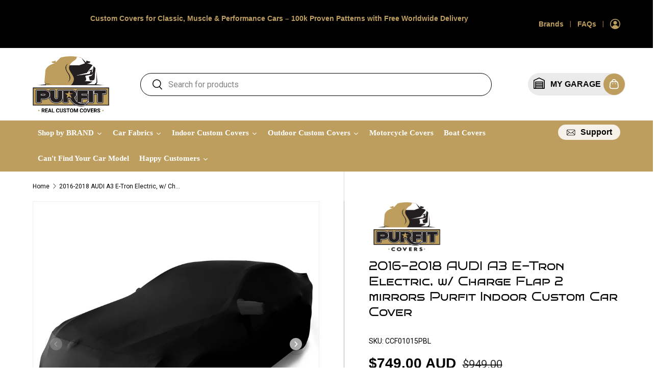

--- FILE ---
content_type: text/html; charset=utf-8
request_url: https://purfitcovers.com/products/2016-2018-audi-a3-e-tron-electric-w-charge-flap-2-mirrors-purfit-indoor-custom-cover
body_size: 63594
content:
<!doctype html>
<html class="no-js" lang="en" dir="ltr">
<head>


<meta charset="utf-8">
<meta name="viewport" content="width=device-width,initial-scale=1">
<title>2016-2018 AUDI A3 E-Tron Electric, w/ Charge Flap 2 mirrors Purfit Ind &ndash; Purfit Covers</title><link rel="canonical" href="https://purfitcovers.com/products/2016-2018-audi-a3-e-tron-electric-w-charge-flap-2-mirrors-purfit-indoor-custom-cover"><link rel="icon" href="//purfitcovers.com/cdn/shop/files/favicon_2.png?crop=center&height=48&v=1706681732&width=48" type="image/png">
  <link rel="apple-touch-icon" href="//purfitcovers.com/cdn/shop/files/favicon_2.png?crop=center&height=180&v=1706681732&width=180"><meta name="description" content="Introducing Purfit&#39;s Signature Indoor Car Cover – where luxury meets protection in every fibre. Our custom indoor covers redefine sophistication, embracing your vehicle with a tailored fit that accentuates its every curve. Unparalleled in look and feel, these covers are not just a shield; they&#39;re a statement of automot"><meta property="og:site_name" content="Purfit Covers">
<meta property="og:url" content="https://purfitcovers.com/products/2016-2018-audi-a3-e-tron-electric-w-charge-flap-2-mirrors-purfit-indoor-custom-cover">
<meta property="og:title" content="2016-2018 AUDI A3 E-Tron Electric, w/ Charge Flap 2 mirrors Purfit Ind">
<meta property="og:type" content="product">
<meta property="og:description" content="Introducing Purfit&#39;s Signature Indoor Car Cover – where luxury meets protection in every fibre. Our custom indoor covers redefine sophistication, embracing your vehicle with a tailored fit that accentuates its every curve. Unparalleled in look and feel, these covers are not just a shield; they&#39;re a statement of automot"><meta property="og:image" content="http://purfitcovers.com/cdn/shop/files/Purfit_001B_baedb9f4-5f81-4ffc-8a89-4d64d794d30d.png?crop=center&height=1200&v=1708466943&width=1200">
  <meta property="og:image:secure_url" content="https://purfitcovers.com/cdn/shop/files/Purfit_001B_baedb9f4-5f81-4ffc-8a89-4d64d794d30d.png?crop=center&height=1200&v=1708466943&width=1200">
  <meta property="og:image:width" content="1800">
  <meta property="og:image:height" content="1800"><meta property="og:price:amount" content="749.00">
  <meta property="og:price:currency" content="AUD"><meta name="twitter:card" content="summary_large_image">
<meta name="twitter:title" content="2016-2018 AUDI A3 E-Tron Electric, w/ Charge Flap 2 mirrors Purfit Ind">
<meta name="twitter:description" content="Introducing Purfit&#39;s Signature Indoor Car Cover – where luxury meets protection in every fibre. Our custom indoor covers redefine sophistication, embracing your vehicle with a tailored fit that accentuates its every curve. Unparalleled in look and feel, these covers are not just a shield; they&#39;re a statement of automot">
<!-- Google Tag Manager -->
<script>(function(w,d,s,l,i){w[l]=w[l]||[];w[l].push({'gtm.start':
new Date().getTime(),event:'gtm.js'});var f=d.getElementsByTagName(s)[0],
j=d.createElement(s),dl=l!='dataLayer'?'&l='+l:'';j.async=true;j.src=
'https://www.googletagmanager.com/gtm.js?id='+i+dl;f.parentNode.insertBefore(j,f);
})(window,document,'script','dataLayer','GTM-5WXQV47');</script>
<!-- End Google Tag Manager -->

  <!-- Google tag (gtag.js) -->
<script async src="https://www.googletagmanager.com/gtag/js?id=AW-314908938"></script>
<script>
  window.dataLayer = window.dataLayer || [];
  function gtag(){dataLayer.push(arguments);}
  gtag('js', new Date());

  gtag('config', 'AW-314908938');
</script>


  <!-- Google Consent Mode V2 Consentmo -->
<script>
  window.consentmo_gcm_initial_state = "";
  window.consentmo_gcm_state = "";
  window.consentmo_gcm_security_storage = "";
  window.consentmo_gcm_ad_storage = "";
  window.consentmo_gcm_analytics_storage = "";
  window.consentmo_gcm_functionality_storage = "";
  window.consentmo_gcm_personalization_storage = "";
  window.consentmo_gcm_ads_data_redaction = "";
  window.consentmo_gcm_url_passthrough = "";
  window.consentmo_gcm_data_layer_name = "";
  
  // Google Consent Mode V2 integration script from Consentmo GDPR
  window.isenseRules = {};
  window.isenseRules.gcm = {
      gcmVersion: 2,
      integrationVersion: 3,
      customChanges: false,
      consentUpdated: false,
      initialState: 7,
      isCustomizationEnabled: false,
      adsDataRedaction: true,
      urlPassthrough: false,
      dataLayer: 'dataLayer',
      categories: { ad_personalization: "marketing", ad_storage: "marketing", ad_user_data: "marketing", analytics_storage: "analytics", functionality_storage: "functionality", personalization_storage: "functionality", security_storage: "strict"},
      storage: { ad_personalization: "false", ad_storage: "false", ad_user_data: "false", analytics_storage: "false", functionality_storage: "false", personalization_storage: "false", security_storage: "false", wait_for_update: 2000 }
  };
  if(window.consentmo_gcm_state !== null && window.consentmo_gcm_state !== "" && window.consentmo_gcm_state !== "0") {
    window.isenseRules.gcm.isCustomizationEnabled = true;
    window.isenseRules.gcm.initialState = window.consentmo_gcm_initial_state === null || window.consentmo_gcm_initial_state.trim() === "" ? window.isenseRules.gcm.initialState : window.consentmo_gcm_initial_state;
    window.isenseRules.gcm.categories.ad_storage = window.consentmo_gcm_ad_storage === null || window.consentmo_gcm_ad_storage.trim() === "" ? window.isenseRules.gcm.categories.ad_storage : window.consentmo_gcm_ad_storage;
    window.isenseRules.gcm.categories.ad_user_data = window.consentmo_gcm_ad_storage === null || window.consentmo_gcm_ad_storage.trim() === "" ? window.isenseRules.gcm.categories.ad_user_data : window.consentmo_gcm_ad_storage;
    window.isenseRules.gcm.categories.ad_personalization = window.consentmo_gcm_ad_storage === null || window.consentmo_gcm_ad_storage.trim() === "" ? window.isenseRules.gcm.categories.ad_personalization : window.consentmo_gcm_ad_storage;
    window.isenseRules.gcm.categories.analytics_storage = window.consentmo_gcm_analytics_storage === null || window.consentmo_gcm_analytics_storage.trim() === "" ? window.isenseRules.gcm.categories.analytics_storage : window.consentmo_gcm_analytics_storage;
    window.isenseRules.gcm.categories.functionality_storage = window.consentmo_gcm_functionality_storage === null || window.consentmo_gcm_functionality_storage.trim() === "" ? window.isenseRules.gcm.categories.functionality_storage : window.consentmo_gcm_functionality_storage;
    window.isenseRules.gcm.categories.personalization_storage = window.consentmo_gcm_personalization_storage === null || window.consentmo_gcm_personalization_storage.trim() === "" ? window.isenseRules.gcm.categories.personalization_storage : window.consentmo_gcm_personalization_storage;
    window.isenseRules.gcm.categories.security_storage = window.consentmo_gcm_security_storage === null || window.consentmo_gcm_security_storage.trim() === "" ? window.isenseRules.gcm.categories.security_storage : window.consentmo_gcm_security_storage;
    window.isenseRules.gcm.urlPassthrough = window.consentmo_gcm_url_passthrough === null || window.consentmo_gcm_url_passthrough.trim() === "" ? window.isenseRules.gcm.urlPassthrough : window.consentmo_gcm_url_passthrough;
    window.isenseRules.gcm.adsDataRedaction = window.consentmo_gcm_ads_data_redaction === null || window.consentmo_gcm_ads_data_redaction.trim() === "" ? window.isenseRules.gcm.adsDataRedaction : window.consentmo_gcm_ads_data_redaction;
    window.isenseRules.gcm.dataLayer = window.consentmo_gcm_data_layer_name === null || window.consentmo_gcm_data_layer_name.trim() === "" ? window.isenseRules.gcm.dataLayer : window.consentmo_gcm_data_layer_name;
  }
  window.isenseRules.initializeGcm = function (rules) {
    if(window.isenseRules.gcm.isCustomizationEnabled) {
      rules.initialState = window.isenseRules.gcm.initialState;
      rules.urlPassthrough = window.isenseRules.gcm.urlPassthrough === true || window.isenseRules.gcm.urlPassthrough === 'true';
      rules.adsDataRedaction = window.isenseRules.gcm.adsDataRedaction === true || window.isenseRules.gcm.adsDataRedaction === 'true';
    }
    
    let initialState = parseInt(rules.initialState);
    let marketingBlocked = initialState === 0 || initialState === 2 || initialState === 5 || initialState === 7;
    let analyticsBlocked = initialState === 0 || initialState === 3 || initialState === 6 || initialState === 7;
    let functionalityBlocked = initialState === 4 || initialState === 5 || initialState === 6 || initialState === 7;

    let gdprCache = localStorage.getItem('gdprCache') ? JSON.parse(localStorage.getItem('gdprCache')) : null;
    if (gdprCache && typeof gdprCache.updatedPreferences !== "undefined") {
      let updatedPreferences = gdprCache.updatedPreferences;
      marketingBlocked = parseInt(updatedPreferences.indexOf('marketing')) > -1;
      analyticsBlocked = parseInt(updatedPreferences.indexOf('analytics')) > -1;
      functionalityBlocked = parseInt(updatedPreferences.indexOf('functionality')) > -1;
    }

    Object.entries(rules.categories).forEach(category => {
      if(rules.storage.hasOwnProperty(category[0])) {
        switch(category[1]) {
          case 'strict':
            rules.storage[category[0]] = "granted";
            break;
          case 'marketing':
            rules.storage[category[0]] = marketingBlocked ? "denied" : "granted";
            break;
          case 'analytics':
            rules.storage[category[0]] = analyticsBlocked ? "denied" : "granted";
            break;
          case 'functionality':
            rules.storage[category[0]] = functionalityBlocked ? "denied" : "granted";
            break;
        }
      }
    });
    rules.consentUpdated = true;
    isenseRules.gcm = rules;
  }

  // Google Consent Mode - initialization start
  window.isenseRules.initializeGcm({
    ...window.isenseRules.gcm,
    adsDataRedaction: true,
    urlPassthrough: false,
    initialState: 7
  });

  /*
  * initialState acceptable values:
  * 0 - Set both ad_storage and analytics_storage to denied
  * 1 - Set all categories to granted
  * 2 - Set only ad_storage to denied
  * 3 - Set only analytics_storage to denied
  * 4 - Set only functionality_storage to denied
  * 5 - Set both ad_storage and functionality_storage to denied
  * 6 - Set both analytics_storage and functionality_storage to denied
  * 7 - Set all categories to denied
  */

  window[window.isenseRules.gcm.dataLayer] = window[window.isenseRules.gcm.dataLayer] || [];
  function gtag() { window[window.isenseRules.gcm.dataLayer].push(arguments); }
  gtag("consent", "default", isenseRules.gcm.storage);
  isenseRules.gcm.adsDataRedaction && gtag("set", "ads_data_redaction", isenseRules.gcm.adsDataRedaction);
  isenseRules.gcm.urlPassthrough && gtag("set", "url_passthrough", isenseRules.gcm.urlPassthrough);
</script>

  <link rel="preload" href="//purfitcovers.com/cdn/shop/t/21/assets/main.css?v=131442039570320275011706679842" as="style"><style data-shopify>
@font-face {
  font-family: Roboto;
  font-weight: 400;
  font-style: normal;
  font-display: swap;
  src: url("//purfitcovers.com/cdn/fonts/roboto/roboto_n4.2019d890f07b1852f56ce63ba45b2db45d852cba.woff2") format("woff2"),
       url("//purfitcovers.com/cdn/fonts/roboto/roboto_n4.238690e0007583582327135619c5f7971652fa9d.woff") format("woff");
}
@font-face {
  font-family: Roboto;
  font-weight: 700;
  font-style: normal;
  font-display: swap;
  src: url("//purfitcovers.com/cdn/fonts/roboto/roboto_n7.f38007a10afbbde8976c4056bfe890710d51dec2.woff2") format("woff2"),
       url("//purfitcovers.com/cdn/fonts/roboto/roboto_n7.94bfdd3e80c7be00e128703d245c207769d763f9.woff") format("woff");
}
@font-face {
  font-family: Roboto;
  font-weight: 400;
  font-style: italic;
  font-display: swap;
  src: url("//purfitcovers.com/cdn/fonts/roboto/roboto_i4.57ce898ccda22ee84f49e6b57ae302250655e2d4.woff2") format("woff2"),
       url("//purfitcovers.com/cdn/fonts/roboto/roboto_i4.b21f3bd061cbcb83b824ae8c7671a82587b264bf.woff") format("woff");
}
@font-face {
  font-family: Roboto;
  font-weight: 700;
  font-style: italic;
  font-display: swap;
  src: url("//purfitcovers.com/cdn/fonts/roboto/roboto_i7.7ccaf9410746f2c53340607c42c43f90a9005937.woff2") format("woff2"),
       url("//purfitcovers.com/cdn/fonts/roboto/roboto_i7.49ec21cdd7148292bffea74c62c0df6e93551516.woff") format("woff");
}
@font-face {
  font-family: "DM Sans";
  font-weight: 700;
  font-style: normal;
  font-display: swap;
  src: url("//purfitcovers.com/cdn/fonts/dm_sans/dmsans_n7.97e21d81502002291ea1de8aefb79170c6946ce5.woff2") format("woff2"),
       url("//purfitcovers.com/cdn/fonts/dm_sans/dmsans_n7.af5c214f5116410ca1d53a2090665620e78e2e1b.woff") format("woff");
}
@font-face {
  font-family: "DM Sans";
  font-weight: 700;
  font-style: normal;
  font-display: swap;
  src: url("//purfitcovers.com/cdn/fonts/dm_sans/dmsans_n7.97e21d81502002291ea1de8aefb79170c6946ce5.woff2") format("woff2"),
       url("//purfitcovers.com/cdn/fonts/dm_sans/dmsans_n7.af5c214f5116410ca1d53a2090665620e78e2e1b.woff") format("woff");
}
:root {
      --bg-color: 0 0 0 / 0.0;
      --bg-color-og: 0 0 0 / 0.0;
      --heading-color: 0 0 0;
      --text-color: 0 0 0;
      --text-color-og: 0 0 0;
      --scrollbar-color: 0 0 0;
      --link-color: 0 0 0;
      --link-color-og: 0 0 0;
      --star-color: 255 159 28;--swatch-border-color-default: 0 0 0;
        --swatch-border-color-active: 0 0 0;
        --swatch-card-size: 24px;
        --swatch-variant-picker-size: 80px;--color-scheme-1-bg: 246 242 233 / 1.0;
      --color-scheme-1-grad: linear-gradient(180deg, rgba(246, 242, 233, 1), rgba(244, 244, 244, 1) 100%);
      --color-scheme-1-heading: 0 0 0;
      --color-scheme-1-text: 0 0 0;
      --color-scheme-1-btn-bg: 255 88 13;
      --color-scheme-1-btn-text: 255 255 255;
      --color-scheme-1-btn-bg-hover: 255 124 64;--color-scheme-2-bg: 42 43 42 / 1.0;
      --color-scheme-2-grad: linear-gradient(225deg, rgba(51, 59, 67, 0.88) 8%, rgba(41, 47, 54, 1) 56%, rgba(20, 20, 20, 1) 92%);
      --color-scheme-2-heading: 255 88 13;
      --color-scheme-2-text: 255 255 255;
      --color-scheme-2-btn-bg: 255 88 13;
      --color-scheme-2-btn-text: 255 255 255;
      --color-scheme-2-btn-bg-hover: 255 124 64;--color-scheme-3-bg: 255 88 13 / 1.0;
      --color-scheme-3-grad: linear-gradient(46deg, rgba(234, 73, 0, 1) 8%, rgba(234, 73, 0, 1) 32%, rgba(255, 88, 13, 0.88) 92%);
      --color-scheme-3-heading: 255 255 255;
      --color-scheme-3-text: 255 255 255;
      --color-scheme-3-btn-bg: 189 158 94;
      --color-scheme-3-btn-text: 255 255 255;
      --color-scheme-3-btn-bg-hover: 203 180 129;

      --drawer-bg-color: 255 255 255 / 1.0;
      --drawer-text-color: 0 0 0;

      --panel-bg-color: 246 242 233 / 1.0;
      --panel-heading-color: 0 0 0;
      --panel-text-color: 0 0 0;

      --in-stock-text-color: 44 126 63;
      --low-stock-text-color: 210 134 26;
      --very-low-stock-text-color: 180 12 28;
      --no-stock-text-color: 119 119 119;
      --no-stock-backordered-text-color: 119 119 119;

      --error-bg-color: 252 237 238;
      --error-text-color: 180 12 28;
      --success-bg-color: 232 246 234;
      --success-text-color: 44 126 63;
      --info-bg-color: 228 237 250;
      --info-text-color: 26 102 210;

      --heading-font-family: "DM Sans", sans-serif;
      --heading-font-style: normal;
      --heading-font-weight: 700;
      --heading-scale-start: 4;

      --navigation-font-family: "DM Sans", sans-serif;
      --navigation-font-style: normal;
      --navigation-font-weight: 700;--heading-text-transform: none;
--subheading-text-transform: none;
      --body-font-family: Roboto, sans-serif;
      --body-font-style: normal;
      --body-font-weight: 400;
      --body-font-size: 16;

      --section-gap: 48;
      --heading-gap: calc(8 * var(--space-unit));--grid-column-gap: 20px;--btn-bg-color: 189 158 94;
      --btn-bg-hover-color: 203 180 129;
      --btn-text-color: 255 255 255;
      --btn-bg-color-og: 189 158 94;
      --btn-text-color-og: 255 255 255;
      --btn-alt-bg-color: 255 255 255;
      --btn-alt-bg-alpha: 1.0;
      --btn-alt-text-color: 42 43 42;
      --btn-border-width: 2px;
      --btn-padding-y: 12px;

      
      --btn-border-radius: 28px;
      

      --btn-lg-border-radius: 50%;
      --btn-icon-border-radius: 50%;
      --input-with-btn-inner-radius: var(--btn-border-radius);

      --input-bg-color: 0 0 0 / 0.0;
      --input-text-color: 0 0 0;
      --input-border-width: 2px;
      --input-border-radius: 26px;
      --textarea-border-radius: 12px;
      --input-border-radius: 28px;
      --input-lg-border-radius: 34px;--input-bg-color-diff-3: rgba(8, 8, 8, 0.0);
      --input-bg-color-diff-6: rgba(15, 15, 15, 0.0);

      --modal-border-radius: 16px;
      --modal-overlay-color: 0 0 0;
      --modal-overlay-opacity: 0.4;
      --drawer-border-radius: 16px;
      --overlay-border-radius: 0px;--custom-label-bg-color: 13 44 84;
      --custom-label-text-color: 255 255 255;--sale-label-bg-color: 189 158 94;
      --sale-label-text-color: 255 255 255;--sold-out-label-bg-color: 42 43 42;
      --sold-out-label-text-color: 255 255 255;--new-label-bg-color: 127 184 0;
      --new-label-text-color: 255 255 255;--preorder-label-bg-color: 0 166 237;
      --preorder-label-text-color: 255 255 255;

      --page-width: 1620px;
      --gutter-sm: 20px;
      --gutter-md: 32px;
      --gutter-lg: 64px;

      --payment-terms-bg-color: rgba(0,0,0,0);

      --coll-card-bg-color: #F9F9F9;
      --coll-card-border-color: #f2f2f2;
        
          --aos-animate-duration: 0.6s;
        

        
          --aos-min-width: 0;
        
      

      --reading-width: 48em;
    }

    @media (max-width: 769px) {
      :root {
        --reading-width: 36em;
      }
    }
  </style><link rel="stylesheet" href="//purfitcovers.com/cdn/shop/t/21/assets/main.css?v=131442039570320275011706679842">
  <link rel="stylesheet" href="https://cdn.jsdelivr.net/gh/fancyapps/fancybox@3.5.7/dist/jquery.fancybox.min.css" />
  <link rel="stylesheet" href="//purfitcovers.com/cdn/shop/t/21/assets/abz_designer.css?v=169015786076291816571755145087">
  <link rel="stylesheet" href="//purfitcovers.com/cdn/shop/t/21/assets/custom.css?v=171135862504680865671710228075">
  <script src="//purfitcovers.com/cdn/shop/t/21/assets/main.js?v=15196979400931759961706679842" defer="defer"></script><link rel="preload" href="//purfitcovers.com/cdn/fonts/roboto/roboto_n4.2019d890f07b1852f56ce63ba45b2db45d852cba.woff2" as="font" type="font/woff2" crossorigin fetchpriority="high"><link rel="preload" href="//purfitcovers.com/cdn/fonts/dm_sans/dmsans_n7.97e21d81502002291ea1de8aefb79170c6946ce5.woff2" as="font" type="font/woff2" crossorigin fetchpriority="high"><link rel="stylesheet" href="//purfitcovers.com/cdn/shop/t/21/assets/swatches.css?v=15922565432948185331708433441" media="print" onload="this.media='all'">
    <noscript><link rel="stylesheet" href="//purfitcovers.com/cdn/shop/t/21/assets/swatches.css?v=15922565432948185331708433441"></noscript><script>window.performance && window.performance.mark && window.performance.mark('shopify.content_for_header.start');</script><meta name="facebook-domain-verification" content="jga8mxh35jlmn33hz18cxn2qf5cgo5">
<meta name="google-site-verification" content="lAaFQKxMvvn2kAEtRxsqPMw2pw435sT0NIcPbPzJ88s">
<meta id="shopify-digital-wallet" name="shopify-digital-wallet" content="/57848627371/digital_wallets/dialog">
<meta name="shopify-checkout-api-token" content="08577176cb072169c4c6af13559d875e">
<meta id="in-context-paypal-metadata" data-shop-id="57848627371" data-venmo-supported="false" data-environment="production" data-locale="en_US" data-paypal-v4="true" data-currency="AUD">
<link rel="alternate" hreflang="x-default" href="https://purfitcovers.com/products/2016-2018-audi-a3-e-tron-electric-w-charge-flap-2-mirrors-purfit-indoor-custom-cover">
<link rel="alternate" hreflang="en" href="https://purfitcovers.com/products/2016-2018-audi-a3-e-tron-electric-w-charge-flap-2-mirrors-purfit-indoor-custom-cover">
<link rel="alternate" hreflang="en-ES" href="https://purfitcovers.com/en-es/products/2016-2018-audi-a3-e-tron-electric-w-charge-flap-2-mirrors-purfit-indoor-custom-cover">
<link rel="alternate" type="application/json+oembed" href="https://purfitcovers.com/products/2016-2018-audi-a3-e-tron-electric-w-charge-flap-2-mirrors-purfit-indoor-custom-cover.oembed">
<script async="async" src="/checkouts/internal/preloads.js?locale=en-AU"></script>
<link rel="preconnect" href="https://shop.app" crossorigin="anonymous">
<script async="async" src="https://shop.app/checkouts/internal/preloads.js?locale=en-AU&shop_id=57848627371" crossorigin="anonymous"></script>
<script id="apple-pay-shop-capabilities" type="application/json">{"shopId":57848627371,"countryCode":"AU","currencyCode":"AUD","merchantCapabilities":["supports3DS"],"merchantId":"gid:\/\/shopify\/Shop\/57848627371","merchantName":"Purfit Covers","requiredBillingContactFields":["postalAddress","email","phone"],"requiredShippingContactFields":["postalAddress","email","phone"],"shippingType":"shipping","supportedNetworks":["visa","masterCard","amex","jcb"],"total":{"type":"pending","label":"Purfit Covers","amount":"1.00"},"shopifyPaymentsEnabled":true,"supportsSubscriptions":true}</script>
<script id="shopify-features" type="application/json">{"accessToken":"08577176cb072169c4c6af13559d875e","betas":["rich-media-storefront-analytics"],"domain":"purfitcovers.com","predictiveSearch":true,"shopId":57848627371,"locale":"en"}</script>
<script>var Shopify = Shopify || {};
Shopify.shop = "purfitcovers-com.myshopify.com";
Shopify.locale = "en";
Shopify.currency = {"active":"AUD","rate":"1.0"};
Shopify.country = "AU";
Shopify.theme = {"name":"ABZ - Enterprise Updated","id":134782451883,"schema_name":"Enterprise","schema_version":"1.4.2","theme_store_id":1657,"role":"main"};
Shopify.theme.handle = "null";
Shopify.theme.style = {"id":null,"handle":null};
Shopify.cdnHost = "purfitcovers.com/cdn";
Shopify.routes = Shopify.routes || {};
Shopify.routes.root = "/";</script>
<script type="module">!function(o){(o.Shopify=o.Shopify||{}).modules=!0}(window);</script>
<script>!function(o){function n(){var o=[];function n(){o.push(Array.prototype.slice.apply(arguments))}return n.q=o,n}var t=o.Shopify=o.Shopify||{};t.loadFeatures=n(),t.autoloadFeatures=n()}(window);</script>
<script>
  window.ShopifyPay = window.ShopifyPay || {};
  window.ShopifyPay.apiHost = "shop.app\/pay";
  window.ShopifyPay.redirectState = null;
</script>
<script id="shop-js-analytics" type="application/json">{"pageType":"product"}</script>
<script defer="defer" async type="module" src="//purfitcovers.com/cdn/shopifycloud/shop-js/modules/v2/client.init-shop-cart-sync_C5BV16lS.en.esm.js"></script>
<script defer="defer" async type="module" src="//purfitcovers.com/cdn/shopifycloud/shop-js/modules/v2/chunk.common_CygWptCX.esm.js"></script>
<script type="module">
  await import("//purfitcovers.com/cdn/shopifycloud/shop-js/modules/v2/client.init-shop-cart-sync_C5BV16lS.en.esm.js");
await import("//purfitcovers.com/cdn/shopifycloud/shop-js/modules/v2/chunk.common_CygWptCX.esm.js");

  window.Shopify.SignInWithShop?.initShopCartSync?.({"fedCMEnabled":true,"windoidEnabled":true});

</script>
<script>
  window.Shopify = window.Shopify || {};
  if (!window.Shopify.featureAssets) window.Shopify.featureAssets = {};
  window.Shopify.featureAssets['shop-js'] = {"shop-cart-sync":["modules/v2/client.shop-cart-sync_ZFArdW7E.en.esm.js","modules/v2/chunk.common_CygWptCX.esm.js"],"init-fed-cm":["modules/v2/client.init-fed-cm_CmiC4vf6.en.esm.js","modules/v2/chunk.common_CygWptCX.esm.js"],"shop-button":["modules/v2/client.shop-button_tlx5R9nI.en.esm.js","modules/v2/chunk.common_CygWptCX.esm.js"],"shop-cash-offers":["modules/v2/client.shop-cash-offers_DOA2yAJr.en.esm.js","modules/v2/chunk.common_CygWptCX.esm.js","modules/v2/chunk.modal_D71HUcav.esm.js"],"init-windoid":["modules/v2/client.init-windoid_sURxWdc1.en.esm.js","modules/v2/chunk.common_CygWptCX.esm.js"],"shop-toast-manager":["modules/v2/client.shop-toast-manager_ClPi3nE9.en.esm.js","modules/v2/chunk.common_CygWptCX.esm.js"],"init-shop-email-lookup-coordinator":["modules/v2/client.init-shop-email-lookup-coordinator_B8hsDcYM.en.esm.js","modules/v2/chunk.common_CygWptCX.esm.js"],"init-shop-cart-sync":["modules/v2/client.init-shop-cart-sync_C5BV16lS.en.esm.js","modules/v2/chunk.common_CygWptCX.esm.js"],"avatar":["modules/v2/client.avatar_BTnouDA3.en.esm.js"],"pay-button":["modules/v2/client.pay-button_FdsNuTd3.en.esm.js","modules/v2/chunk.common_CygWptCX.esm.js"],"init-customer-accounts":["modules/v2/client.init-customer-accounts_DxDtT_ad.en.esm.js","modules/v2/client.shop-login-button_C5VAVYt1.en.esm.js","modules/v2/chunk.common_CygWptCX.esm.js","modules/v2/chunk.modal_D71HUcav.esm.js"],"init-shop-for-new-customer-accounts":["modules/v2/client.init-shop-for-new-customer-accounts_ChsxoAhi.en.esm.js","modules/v2/client.shop-login-button_C5VAVYt1.en.esm.js","modules/v2/chunk.common_CygWptCX.esm.js","modules/v2/chunk.modal_D71HUcav.esm.js"],"shop-login-button":["modules/v2/client.shop-login-button_C5VAVYt1.en.esm.js","modules/v2/chunk.common_CygWptCX.esm.js","modules/v2/chunk.modal_D71HUcav.esm.js"],"init-customer-accounts-sign-up":["modules/v2/client.init-customer-accounts-sign-up_CPSyQ0Tj.en.esm.js","modules/v2/client.shop-login-button_C5VAVYt1.en.esm.js","modules/v2/chunk.common_CygWptCX.esm.js","modules/v2/chunk.modal_D71HUcav.esm.js"],"shop-follow-button":["modules/v2/client.shop-follow-button_Cva4Ekp9.en.esm.js","modules/v2/chunk.common_CygWptCX.esm.js","modules/v2/chunk.modal_D71HUcav.esm.js"],"checkout-modal":["modules/v2/client.checkout-modal_BPM8l0SH.en.esm.js","modules/v2/chunk.common_CygWptCX.esm.js","modules/v2/chunk.modal_D71HUcav.esm.js"],"lead-capture":["modules/v2/client.lead-capture_Bi8yE_yS.en.esm.js","modules/v2/chunk.common_CygWptCX.esm.js","modules/v2/chunk.modal_D71HUcav.esm.js"],"shop-login":["modules/v2/client.shop-login_D6lNrXab.en.esm.js","modules/v2/chunk.common_CygWptCX.esm.js","modules/v2/chunk.modal_D71HUcav.esm.js"],"payment-terms":["modules/v2/client.payment-terms_CZxnsJam.en.esm.js","modules/v2/chunk.common_CygWptCX.esm.js","modules/v2/chunk.modal_D71HUcav.esm.js"]};
</script>
<script>(function() {
  var isLoaded = false;
  function asyncLoad() {
    if (isLoaded) return;
    isLoaded = true;
    var urls = ["https:\/\/loox.io\/widget\/VJ-72B5mfj\/loox.1631233682492.js?shop=purfitcovers-com.myshopify.com","\/\/cdn.shopify.com\/proxy\/8ee8e7e35d4ec9567379a4d14a0cd33360b72da089c227334107b88db84b8e63\/storage.googleapis.com\/adnabu-shopify\/online-store\/de0c3d8ddb06452ca0fbced21732753780.min.js?shop=purfitcovers-com.myshopify.com\u0026sp-cache-control=cHVibGljLCBtYXgtYWdlPTkwMA","https:\/\/omnisnippet1.com\/platforms\/shopify.js?source=scriptTag\u0026v=2025-05-26T09\u0026shop=purfitcovers-com.myshopify.com","\/\/cdn.shopify.com\/proxy\/fc60489a824b8151149140fd2223b0a87c456b3ddc570b07be3a0ff55b670b68\/d1639lhkj5l89m.cloudfront.net\/js\/storefront\/uppromote.js?shop=purfitcovers-com.myshopify.com\u0026sp-cache-control=cHVibGljLCBtYXgtYWdlPTkwMA"];
    for (var i = 0; i < urls.length; i++) {
      var s = document.createElement('script');
      s.type = 'text/javascript';
      s.async = true;
      s.src = urls[i];
      var x = document.getElementsByTagName('script')[0];
      x.parentNode.insertBefore(s, x);
    }
  };
  if(window.attachEvent) {
    window.attachEvent('onload', asyncLoad);
  } else {
    window.addEventListener('load', asyncLoad, false);
  }
})();</script>
<script id="__st">var __st={"a":57848627371,"offset":39600,"reqid":"9a32c4d4-1c69-426f-b600-ed9e0dd62a56-1768618265","pageurl":"purfitcovers.com\/products\/2016-2018-audi-a3-e-tron-electric-w-charge-flap-2-mirrors-purfit-indoor-custom-cover","u":"f880eb81f894","p":"product","rtyp":"product","rid":7832018878635};</script>
<script>window.ShopifyPaypalV4VisibilityTracking = true;</script>
<script id="captcha-bootstrap">!function(){'use strict';const t='contact',e='account',n='new_comment',o=[[t,t],['blogs',n],['comments',n],[t,'customer']],c=[[e,'customer_login'],[e,'guest_login'],[e,'recover_customer_password'],[e,'create_customer']],r=t=>t.map((([t,e])=>`form[action*='/${t}']:not([data-nocaptcha='true']) input[name='form_type'][value='${e}']`)).join(','),a=t=>()=>t?[...document.querySelectorAll(t)].map((t=>t.form)):[];function s(){const t=[...o],e=r(t);return a(e)}const i='password',u='form_key',d=['recaptcha-v3-token','g-recaptcha-response','h-captcha-response',i],f=()=>{try{return window.sessionStorage}catch{return}},m='__shopify_v',_=t=>t.elements[u];function p(t,e,n=!1){try{const o=window.sessionStorage,c=JSON.parse(o.getItem(e)),{data:r}=function(t){const{data:e,action:n}=t;return t[m]||n?{data:e,action:n}:{data:t,action:n}}(c);for(const[e,n]of Object.entries(r))t.elements[e]&&(t.elements[e].value=n);n&&o.removeItem(e)}catch(o){console.error('form repopulation failed',{error:o})}}const l='form_type',E='cptcha';function T(t){t.dataset[E]=!0}const w=window,h=w.document,L='Shopify',v='ce_forms',y='captcha';let A=!1;((t,e)=>{const n=(g='f06e6c50-85a8-45c8-87d0-21a2b65856fe',I='https://cdn.shopify.com/shopifycloud/storefront-forms-hcaptcha/ce_storefront_forms_captcha_hcaptcha.v1.5.2.iife.js',D={infoText:'Protected by hCaptcha',privacyText:'Privacy',termsText:'Terms'},(t,e,n)=>{const o=w[L][v],c=o.bindForm;if(c)return c(t,g,e,D).then(n);var r;o.q.push([[t,g,e,D],n]),r=I,A||(h.body.append(Object.assign(h.createElement('script'),{id:'captcha-provider',async:!0,src:r})),A=!0)});var g,I,D;w[L]=w[L]||{},w[L][v]=w[L][v]||{},w[L][v].q=[],w[L][y]=w[L][y]||{},w[L][y].protect=function(t,e){n(t,void 0,e),T(t)},Object.freeze(w[L][y]),function(t,e,n,w,h,L){const[v,y,A,g]=function(t,e,n){const i=e?o:[],u=t?c:[],d=[...i,...u],f=r(d),m=r(i),_=r(d.filter((([t,e])=>n.includes(e))));return[a(f),a(m),a(_),s()]}(w,h,L),I=t=>{const e=t.target;return e instanceof HTMLFormElement?e:e&&e.form},D=t=>v().includes(t);t.addEventListener('submit',(t=>{const e=I(t);if(!e)return;const n=D(e)&&!e.dataset.hcaptchaBound&&!e.dataset.recaptchaBound,o=_(e),c=g().includes(e)&&(!o||!o.value);(n||c)&&t.preventDefault(),c&&!n&&(function(t){try{if(!f())return;!function(t){const e=f();if(!e)return;const n=_(t);if(!n)return;const o=n.value;o&&e.removeItem(o)}(t);const e=Array.from(Array(32),(()=>Math.random().toString(36)[2])).join('');!function(t,e){_(t)||t.append(Object.assign(document.createElement('input'),{type:'hidden',name:u})),t.elements[u].value=e}(t,e),function(t,e){const n=f();if(!n)return;const o=[...t.querySelectorAll(`input[type='${i}']`)].map((({name:t})=>t)),c=[...d,...o],r={};for(const[a,s]of new FormData(t).entries())c.includes(a)||(r[a]=s);n.setItem(e,JSON.stringify({[m]:1,action:t.action,data:r}))}(t,e)}catch(e){console.error('failed to persist form',e)}}(e),e.submit())}));const S=(t,e)=>{t&&!t.dataset[E]&&(n(t,e.some((e=>e===t))),T(t))};for(const o of['focusin','change'])t.addEventListener(o,(t=>{const e=I(t);D(e)&&S(e,y())}));const B=e.get('form_key'),M=e.get(l),P=B&&M;t.addEventListener('DOMContentLoaded',(()=>{const t=y();if(P)for(const e of t)e.elements[l].value===M&&p(e,B);[...new Set([...A(),...v().filter((t=>'true'===t.dataset.shopifyCaptcha))])].forEach((e=>S(e,t)))}))}(h,new URLSearchParams(w.location.search),n,t,e,['guest_login'])})(!0,!0)}();</script>
<script integrity="sha256-4kQ18oKyAcykRKYeNunJcIwy7WH5gtpwJnB7kiuLZ1E=" data-source-attribution="shopify.loadfeatures" defer="defer" src="//purfitcovers.com/cdn/shopifycloud/storefront/assets/storefront/load_feature-a0a9edcb.js" crossorigin="anonymous"></script>
<script crossorigin="anonymous" defer="defer" src="//purfitcovers.com/cdn/shopifycloud/storefront/assets/shopify_pay/storefront-65b4c6d7.js?v=20250812"></script>
<script data-source-attribution="shopify.dynamic_checkout.dynamic.init">var Shopify=Shopify||{};Shopify.PaymentButton=Shopify.PaymentButton||{isStorefrontPortableWallets:!0,init:function(){window.Shopify.PaymentButton.init=function(){};var t=document.createElement("script");t.src="https://purfitcovers.com/cdn/shopifycloud/portable-wallets/latest/portable-wallets.en.js",t.type="module",document.head.appendChild(t)}};
</script>
<script data-source-attribution="shopify.dynamic_checkout.buyer_consent">
  function portableWalletsHideBuyerConsent(e){var t=document.getElementById("shopify-buyer-consent"),n=document.getElementById("shopify-subscription-policy-button");t&&n&&(t.classList.add("hidden"),t.setAttribute("aria-hidden","true"),n.removeEventListener("click",e))}function portableWalletsShowBuyerConsent(e){var t=document.getElementById("shopify-buyer-consent"),n=document.getElementById("shopify-subscription-policy-button");t&&n&&(t.classList.remove("hidden"),t.removeAttribute("aria-hidden"),n.addEventListener("click",e))}window.Shopify?.PaymentButton&&(window.Shopify.PaymentButton.hideBuyerConsent=portableWalletsHideBuyerConsent,window.Shopify.PaymentButton.showBuyerConsent=portableWalletsShowBuyerConsent);
</script>
<script>
  function portableWalletsCleanup(e){e&&e.src&&console.error("Failed to load portable wallets script "+e.src);var t=document.querySelectorAll("shopify-accelerated-checkout .shopify-payment-button__skeleton, shopify-accelerated-checkout-cart .wallet-cart-button__skeleton"),e=document.getElementById("shopify-buyer-consent");for(let e=0;e<t.length;e++)t[e].remove();e&&e.remove()}function portableWalletsNotLoadedAsModule(e){e instanceof ErrorEvent&&"string"==typeof e.message&&e.message.includes("import.meta")&&"string"==typeof e.filename&&e.filename.includes("portable-wallets")&&(window.removeEventListener("error",portableWalletsNotLoadedAsModule),window.Shopify.PaymentButton.failedToLoad=e,"loading"===document.readyState?document.addEventListener("DOMContentLoaded",window.Shopify.PaymentButton.init):window.Shopify.PaymentButton.init())}window.addEventListener("error",portableWalletsNotLoadedAsModule);
</script>

<script type="module" src="https://purfitcovers.com/cdn/shopifycloud/portable-wallets/latest/portable-wallets.en.js" onError="portableWalletsCleanup(this)" crossorigin="anonymous"></script>
<script nomodule>
  document.addEventListener("DOMContentLoaded", portableWalletsCleanup);
</script>

<script id='scb4127' type='text/javascript' async='' src='https://purfitcovers.com/cdn/shopifycloud/privacy-banner/storefront-banner.js'></script><link id="shopify-accelerated-checkout-styles" rel="stylesheet" media="screen" href="https://purfitcovers.com/cdn/shopifycloud/portable-wallets/latest/accelerated-checkout-backwards-compat.css" crossorigin="anonymous">
<style id="shopify-accelerated-checkout-cart">
        #shopify-buyer-consent {
  margin-top: 1em;
  display: inline-block;
  width: 100%;
}

#shopify-buyer-consent.hidden {
  display: none;
}

#shopify-subscription-policy-button {
  background: none;
  border: none;
  padding: 0;
  text-decoration: underline;
  font-size: inherit;
  cursor: pointer;
}

#shopify-subscription-policy-button::before {
  box-shadow: none;
}

      </style>
<script id="sections-script" data-sections="header,footer" defer="defer" src="//purfitcovers.com/cdn/shop/t/21/compiled_assets/scripts.js?v=5185"></script>
<script>window.performance && window.performance.mark && window.performance.mark('shopify.content_for_header.end');</script>

    <script src="//purfitcovers.com/cdn/shop/t/21/assets/animate-on-scroll.js?v=15249566486942820451706679840" defer="defer"></script>
    <link rel="stylesheet" href="//purfitcovers.com/cdn/shop/t/21/assets/animate-on-scroll.css?v=116194678796051782541706679840">
  
  <script src="https://cdnjs.cloudflare.com/ajax/libs/jquery/3.7.0/jquery.min.js" ></script>
  <script src="https://cdn.jsdelivr.net/gh/fancyapps/fancybox@3.5.7/dist/jquery.fancybox.min.js"></script>
  

  <script>document.documentElement.className = document.documentElement.className.replace('no-js', 'js');</script><!-- CC Custom Head Start --><!-- CC Custom Head End --><!-- BEGIN app block: shopify://apps/consentmo-gdpr/blocks/gdpr_cookie_consent/4fbe573f-a377-4fea-9801-3ee0858cae41 -->


<!-- END app block --><!-- BEGIN app block: shopify://apps/chatra-live-chat-chatbot/blocks/widget/3617185a-5880-4550-b1d3-81cdb9d37290 --><script src="https://call.chatra.io/shopify?chatraId=g6FHKkiZRePMBaH85" async></script>

<!-- END app block --><!-- BEGIN app block: shopify://apps/uppromote-affiliate/blocks/core-script/64c32457-930d-4cb9-9641-e24c0d9cf1f4 --><!-- BEGIN app snippet: core-metafields-setting --><!--suppress ES6ConvertVarToLetConst -->
<script type="application/json" id="core-uppromote-settings">{"app_env":{"env":"production"}}</script>
<script type="application/json" id="core-uppromote-cart">{"note":null,"attributes":{},"original_total_price":0,"total_price":0,"total_discount":0,"total_weight":0.0,"item_count":0,"items":[],"requires_shipping":false,"currency":"AUD","items_subtotal_price":0,"cart_level_discount_applications":[],"checkout_charge_amount":0}</script>
<script id="core-uppromote-quick-store-tracking-vars">
    function getDocumentContext(){const{href:a,hash:b,host:c,hostname:d,origin:e,pathname:f,port:g,protocol:h,search:i}=window.location,j=document.referrer,k=document.characterSet,l=document.title;return{location:{href:a,hash:b,host:c,hostname:d,origin:e,pathname:f,port:g,protocol:h,search:i},referrer:j||document.location.href,characterSet:k,title:l}}function getNavigatorContext(){const{language:a,cookieEnabled:b,languages:c,userAgent:d}=navigator;return{language:a,cookieEnabled:b,languages:c,userAgent:d}}function getWindowContext(){const{innerHeight:a,innerWidth:b,outerHeight:c,outerWidth:d,origin:e,screen:{height:j,width:k},screenX:f,screenY:g,scrollX:h,scrollY:i}=window;return{innerHeight:a,innerWidth:b,outerHeight:c,outerWidth:d,origin:e,screen:{screenHeight:j,screenWidth:k},screenX:f,screenY:g,scrollX:h,scrollY:i,location:getDocumentContext().location}}function getContext(){return{document:getDocumentContext(),navigator:getNavigatorContext(),window:getWindowContext()}}
    if (window.location.href.includes('?sca_ref=')) {
        localStorage.setItem('__up_lastViewedPageContext', JSON.stringify({
            context: getContext(),
            timestamp: new Date().toISOString(),
        }))
    }
</script>

<script id="core-uppromote-setting-booster">
    var UpPromoteCoreSettings = JSON.parse(document.getElementById('core-uppromote-settings').textContent)
    UpPromoteCoreSettings.currentCart = JSON.parse(document.getElementById('core-uppromote-cart')?.textContent || '{}')
    const idToClean = ['core-uppromote-settings', 'core-uppromote-cart', 'core-uppromote-setting-booster', 'core-uppromote-quick-store-tracking-vars']
    idToClean.forEach(id => {
        document.getElementById(id)?.remove()
    })
</script>
<!-- END app snippet -->


<!-- END app block --><!-- BEGIN app block: shopify://apps/zepto-product-personalizer/blocks/product_personalizer_main/7411210d-7b32-4c09-9455-e129e3be4729 --><!-- BEGIN app snippet: product-personalizer -->



  
 
 


<style>.pplr_add_to_cart{display:none !important;}</style><div id="pplr-7832018878635" data-id="7832018878635" class="product-personalizer" data-handle="2016-2018-audi-a3-e-tron-electric-w-charge-flap-2-mirrors-purfit-indoor-custom-cover"></div>
  
<script type='text/javascript'>
  window.pplr_variant_product = [];
  
  
  
  
  window.pplr_inv_product = [];
   
  if (typeof product_personalizer == 'undefined') {
  var product_personalizer = {"cstmfy_req":"1"};
  }
  if (typeof pplr_product == 'undefined') {
    var pplr_product = {"id":7832018878635,"title":"2016-2018 AUDI A3 E-Tron Electric, w\/ Charge Flap 2 mirrors Purfit Indoor Custom Car Cover","handle":"2016-2018-audi-a3-e-tron-electric-w-charge-flap-2-mirrors-purfit-indoor-custom-cover","description":"\u003cp\u003eIntroducing Purfit's Signature Indoor Car Cover – where luxury meets protection in every fibre. Our custom indoor covers redefine sophistication, embracing your vehicle with a tailored fit that accentuates its every curve. Unparalleled in look and feel, these covers are not just a shield; they're a statement of automotive elegance.\n\u003c\/p\u003e\u003cp\u003eCrafted from a luxurious 240gsm thick cotton fleece, our indoor covers breathe life into your vehicle, creating a sanctuary that shields against dirt, dust, dings and the unseen lurking in your garage. The fabric's super-soft cotton interior, sheared to perfection, ensures a gentle caress on your car's paintwork, treating it like royalty, whether it's recently washed, polished, ceramic coated, or meticulously detailed.\u003c\/p\u003e\u003cp\u003eThe exterior, a blend of polycotton, embodies strength, durability, and breathability. With a unique 4-way Lycra spandex stretch, our covers guarantee a snug fit that's both tailored and flexible. Each roll of fabric, meticulously manufactured at 185cm wide, minimizes seams, presenting you with a seamless aesthetic that sets our indoor covers apart.\u003c\/p\u003e\u003cp\u003eNow, available in an array of captivating colours to match your style:\u003c\/p\u003e\u003col\u003e\n\u003cli\u003e\n\u003cstrong\u003eBlack:\u003c\/strong\u003e The epitome of timeless sophistication.\u003c\/li\u003e\n\u003cli\u003e\n\u003cstrong\u003eRed:\u003c\/strong\u003e A bold statement that demands attention.\u003c\/li\u003e\n\u003cli\u003e\n\u003cstrong\u003eDark Blue:\u003c\/strong\u003e Elegance that mirrors the night sky.\u003c\/li\u003e\n\u003cli\u003e\n\u003cstrong\u003eCharcoal Grey:\u003c\/strong\u003e Subtle and refined, a modern classic.\u003c\/li\u003e\n\u003cli\u003e\n\u003cstrong\u003eBritish Green:\u003c\/strong\u003e A fresh and vibrant choice for those who dare to be different.\u003c\/li\u003e\n\u003c\/ol\u003e\u003cp\u003e\n\u003cbr\u003e\u003c\/p\u003e\u003col\u003e\u003c\/ol\u003e\u003cp\u003eBut what truly sets Purfit's indoor covers apart is the dedication to perfection. Each pattern is meticulously hand-measured with over 40 precise measurements or scanned to ensure an impeccable fit. This commitment to precision guarantees that your Purfit Indoor Custom Cover is not just a cover; it's a bespoke garment tailored to your vehicle's unique dimensions.\u003c\/p\u003e\u003cp\u003e\u003cspan data-mce-fragment=\"1\"\u003eAnd for those seeking a personal touch, we offer customization options. You can add a logo of your choice to make your cover uniquely yours. \u003c\/span\u003eStriking the perfect balance between form and function, our indoor covers boast strong elastics at the front and back, ensuring a secure hold and effortless installation. Additional features include webbing straps strategically placed halfway down each side and a rope for those who prefer tying it underneath, allowing you to customize the fit to your liking.\u003c\/p\u003e\u003cp\u003eThink beyond the present – envision the time, energy, and money saved on frequent car washes. A small investment today translates to years of preserving your vehicle's allure, contributing to a superior resale value. Purfit's Signature Indoor Car Cover: where protection is an art, and your car is the masterpiece, meticulously crafted for perfection\u003c\/p\u003e","published_at":"2024-02-26T19:45:56+11:00","created_at":"2023-12-16T00:26:48+11:00","vendor":"AUDI","type":"Custom Indoor Car Covers","tags":["2","ABZ"],"price":74900,"price_min":74900,"price_max":74900,"available":true,"price_varies":false,"compare_at_price":94900,"compare_at_price_min":94900,"compare_at_price_max":94900,"compare_at_price_varies":false,"variants":[{"id":43284413808811,"title":"Black","option1":"Black","option2":null,"option3":null,"sku":"CCF01015PBL","requires_shipping":true,"taxable":true,"featured_image":{"id":35706205077675,"product_id":7832018878635,"position":1,"created_at":"2024-02-21T09:09:01+11:00","updated_at":"2024-02-21T09:09:03+11:00","alt":null,"width":1800,"height":1800,"src":"\/\/purfitcovers.com\/cdn\/shop\/files\/Purfit_001B_baedb9f4-5f81-4ffc-8a89-4d64d794d30d.png?v=1708466943","variant_ids":[43284413808811]},"available":true,"name":"2016-2018 AUDI A3 E-Tron Electric, w\/ Charge Flap 2 mirrors Purfit Indoor Custom Car Cover - Black","public_title":"Black","options":["Black"],"price":74900,"weight":0,"compare_at_price":94900,"inventory_management":null,"barcode":null,"featured_media":{"alt":null,"id":28167028867243,"position":1,"preview_image":{"aspect_ratio":1.0,"height":1800,"width":1800,"src":"\/\/purfitcovers.com\/cdn\/shop\/files\/Purfit_001B_baedb9f4-5f81-4ffc-8a89-4d64d794d30d.png?v=1708466943"}},"requires_selling_plan":false,"selling_plan_allocations":[]},{"id":43284413841579,"title":"Red","option1":"Red","option2":null,"option3":null,"sku":"CCF01015PRE","requires_shipping":true,"taxable":true,"featured_image":{"id":35706204848299,"product_id":7832018878635,"position":2,"created_at":"2024-02-21T09:09:01+11:00","updated_at":"2024-02-21T09:09:03+11:00","alt":null,"width":1800,"height":1800,"src":"\/\/purfitcovers.com\/cdn\/shop\/files\/Purfit_003_72dc63bd-17e8-4dd6-9aed-8fb703104d2a.jpg?v=1708466943","variant_ids":[43284413841579]},"available":true,"name":"2016-2018 AUDI A3 E-Tron Electric, w\/ Charge Flap 2 mirrors Purfit Indoor Custom Car Cover - Red","public_title":"Red","options":["Red"],"price":74900,"weight":0,"compare_at_price":94900,"inventory_management":null,"barcode":null,"featured_media":{"alt":null,"id":28167028900011,"position":2,"preview_image":{"aspect_ratio":1.0,"height":1800,"width":1800,"src":"\/\/purfitcovers.com\/cdn\/shop\/files\/Purfit_003_72dc63bd-17e8-4dd6-9aed-8fb703104d2a.jpg?v=1708466943"}},"requires_selling_plan":false,"selling_plan_allocations":[]},{"id":43284413874347,"title":"Dark Blue","option1":"Dark Blue","option2":null,"option3":null,"sku":"CCF01015PDK","requires_shipping":true,"taxable":true,"featured_image":{"id":35706205012139,"product_id":7832018878635,"position":3,"created_at":"2024-02-21T09:09:01+11:00","updated_at":"2024-02-21T09:09:03+11:00","alt":null,"width":1800,"height":1800,"src":"\/\/purfitcovers.com\/cdn\/shop\/files\/Purfit_002_174c21a0-12c1-422e-86b1-cb255c66aba0.jpg?v=1708466943","variant_ids":[43284413874347]},"available":true,"name":"2016-2018 AUDI A3 E-Tron Electric, w\/ Charge Flap 2 mirrors Purfit Indoor Custom Car Cover - Dark Blue","public_title":"Dark Blue","options":["Dark Blue"],"price":74900,"weight":0,"compare_at_price":94900,"inventory_management":null,"barcode":null,"featured_media":{"alt":null,"id":28167028965547,"position":3,"preview_image":{"aspect_ratio":1.0,"height":1800,"width":1800,"src":"\/\/purfitcovers.com\/cdn\/shop\/files\/Purfit_002_174c21a0-12c1-422e-86b1-cb255c66aba0.jpg?v=1708466943"}},"requires_selling_plan":false,"selling_plan_allocations":[]},{"id":43284413907115,"title":"Charcoal","option1":"Charcoal","option2":null,"option3":null,"sku":"CCF01015PCH","requires_shipping":true,"taxable":true,"featured_image":{"id":35706204946603,"product_id":7832018878635,"position":4,"created_at":"2024-02-21T09:09:01+11:00","updated_at":"2024-02-21T09:09:03+11:00","alt":null,"width":1800,"height":1800,"src":"\/\/purfitcovers.com\/cdn\/shop\/files\/Purfit_004_bf8bf1cf-0408-4bc2-9f3e-335aaa8f53b1.jpg?v=1708466943","variant_ids":[43284413907115]},"available":false,"name":"2016-2018 AUDI A3 E-Tron Electric, w\/ Charge Flap 2 mirrors Purfit Indoor Custom Car Cover - Charcoal","public_title":"Charcoal","options":["Charcoal"],"price":74900,"weight":0,"compare_at_price":94900,"inventory_management":"shopify","barcode":null,"featured_media":{"alt":null,"id":28167028998315,"position":4,"preview_image":{"aspect_ratio":1.0,"height":1800,"width":1800,"src":"\/\/purfitcovers.com\/cdn\/shop\/files\/Purfit_004_bf8bf1cf-0408-4bc2-9f3e-335aaa8f53b1.jpg?v=1708466943"}},"requires_selling_plan":false,"selling_plan_allocations":[]},{"id":43284413939883,"title":"Green","option1":"Green","option2":null,"option3":null,"sku":"CCF01015PGR","requires_shipping":true,"taxable":true,"featured_image":{"id":35706205044907,"product_id":7832018878635,"position":5,"created_at":"2024-02-21T09:09:01+11:00","updated_at":"2024-02-21T09:09:03+11:00","alt":null,"width":1800,"height":1800,"src":"\/\/purfitcovers.com\/cdn\/shop\/files\/Purfit_005_e116921f-1e25-4a9b-9b3f-c196705131b4.jpg?v=1708466943","variant_ids":[43284413939883]},"available":true,"name":"2016-2018 AUDI A3 E-Tron Electric, w\/ Charge Flap 2 mirrors Purfit Indoor Custom Car Cover - Green","public_title":"Green","options":["Green"],"price":74900,"weight":0,"compare_at_price":94900,"inventory_management":null,"barcode":null,"featured_media":{"alt":null,"id":28167029031083,"position":5,"preview_image":{"aspect_ratio":1.0,"height":1800,"width":1800,"src":"\/\/purfitcovers.com\/cdn\/shop\/files\/Purfit_005_e116921f-1e25-4a9b-9b3f-c196705131b4.jpg?v=1708466943"}},"requires_selling_plan":false,"selling_plan_allocations":[]}],"images":["\/\/purfitcovers.com\/cdn\/shop\/files\/Purfit_001B_baedb9f4-5f81-4ffc-8a89-4d64d794d30d.png?v=1708466943","\/\/purfitcovers.com\/cdn\/shop\/files\/Purfit_003_72dc63bd-17e8-4dd6-9aed-8fb703104d2a.jpg?v=1708466943","\/\/purfitcovers.com\/cdn\/shop\/files\/Purfit_002_174c21a0-12c1-422e-86b1-cb255c66aba0.jpg?v=1708466943","\/\/purfitcovers.com\/cdn\/shop\/files\/Purfit_004_bf8bf1cf-0408-4bc2-9f3e-335aaa8f53b1.jpg?v=1708466943","\/\/purfitcovers.com\/cdn\/shop\/files\/Purfit_005_e116921f-1e25-4a9b-9b3f-c196705131b4.jpg?v=1708466943","\/\/purfitcovers.com\/cdn\/shop\/files\/Purfit_006_e6095a8b-15f1-46cc-a39f-16f6cd3e9b65.jpg?v=1708466944","\/\/purfitcovers.com\/cdn\/shop\/files\/Purfit_007_8f389efa-3ead-40e4-882e-6e5d64f88507.jpg?v=1708466943"],"featured_image":"\/\/purfitcovers.com\/cdn\/shop\/files\/Purfit_001B_baedb9f4-5f81-4ffc-8a89-4d64d794d30d.png?v=1708466943","options":["Color"],"media":[{"alt":null,"id":28167028867243,"position":1,"preview_image":{"aspect_ratio":1.0,"height":1800,"width":1800,"src":"\/\/purfitcovers.com\/cdn\/shop\/files\/Purfit_001B_baedb9f4-5f81-4ffc-8a89-4d64d794d30d.png?v=1708466943"},"aspect_ratio":1.0,"height":1800,"media_type":"image","src":"\/\/purfitcovers.com\/cdn\/shop\/files\/Purfit_001B_baedb9f4-5f81-4ffc-8a89-4d64d794d30d.png?v=1708466943","width":1800},{"alt":null,"id":28167028900011,"position":2,"preview_image":{"aspect_ratio":1.0,"height":1800,"width":1800,"src":"\/\/purfitcovers.com\/cdn\/shop\/files\/Purfit_003_72dc63bd-17e8-4dd6-9aed-8fb703104d2a.jpg?v=1708466943"},"aspect_ratio":1.0,"height":1800,"media_type":"image","src":"\/\/purfitcovers.com\/cdn\/shop\/files\/Purfit_003_72dc63bd-17e8-4dd6-9aed-8fb703104d2a.jpg?v=1708466943","width":1800},{"alt":null,"id":28167028965547,"position":3,"preview_image":{"aspect_ratio":1.0,"height":1800,"width":1800,"src":"\/\/purfitcovers.com\/cdn\/shop\/files\/Purfit_002_174c21a0-12c1-422e-86b1-cb255c66aba0.jpg?v=1708466943"},"aspect_ratio":1.0,"height":1800,"media_type":"image","src":"\/\/purfitcovers.com\/cdn\/shop\/files\/Purfit_002_174c21a0-12c1-422e-86b1-cb255c66aba0.jpg?v=1708466943","width":1800},{"alt":null,"id":28167028998315,"position":4,"preview_image":{"aspect_ratio":1.0,"height":1800,"width":1800,"src":"\/\/purfitcovers.com\/cdn\/shop\/files\/Purfit_004_bf8bf1cf-0408-4bc2-9f3e-335aaa8f53b1.jpg?v=1708466943"},"aspect_ratio":1.0,"height":1800,"media_type":"image","src":"\/\/purfitcovers.com\/cdn\/shop\/files\/Purfit_004_bf8bf1cf-0408-4bc2-9f3e-335aaa8f53b1.jpg?v=1708466943","width":1800},{"alt":null,"id":28167029031083,"position":5,"preview_image":{"aspect_ratio":1.0,"height":1800,"width":1800,"src":"\/\/purfitcovers.com\/cdn\/shop\/files\/Purfit_005_e116921f-1e25-4a9b-9b3f-c196705131b4.jpg?v=1708466943"},"aspect_ratio":1.0,"height":1800,"media_type":"image","src":"\/\/purfitcovers.com\/cdn\/shop\/files\/Purfit_005_e116921f-1e25-4a9b-9b3f-c196705131b4.jpg?v=1708466943","width":1800},{"alt":null,"id":28167029063851,"position":6,"preview_image":{"aspect_ratio":1.0,"height":1800,"width":1800,"src":"\/\/purfitcovers.com\/cdn\/shop\/files\/Purfit_006_e6095a8b-15f1-46cc-a39f-16f6cd3e9b65.jpg?v=1708466944"},"aspect_ratio":1.0,"height":1800,"media_type":"image","src":"\/\/purfitcovers.com\/cdn\/shop\/files\/Purfit_006_e6095a8b-15f1-46cc-a39f-16f6cd3e9b65.jpg?v=1708466944","width":1800},{"alt":null,"id":28167029096619,"position":7,"preview_image":{"aspect_ratio":1.0,"height":1800,"width":1800,"src":"\/\/purfitcovers.com\/cdn\/shop\/files\/Purfit_007_8f389efa-3ead-40e4-882e-6e5d64f88507.jpg?v=1708466943"},"aspect_ratio":1.0,"height":1800,"media_type":"image","src":"\/\/purfitcovers.com\/cdn\/shop\/files\/Purfit_007_8f389efa-3ead-40e4-882e-6e5d64f88507.jpg?v=1708466943","width":1800}],"requires_selling_plan":false,"selling_plan_groups":[],"content":"\u003cp\u003eIntroducing Purfit's Signature Indoor Car Cover – where luxury meets protection in every fibre. Our custom indoor covers redefine sophistication, embracing your vehicle with a tailored fit that accentuates its every curve. Unparalleled in look and feel, these covers are not just a shield; they're a statement of automotive elegance.\n\u003c\/p\u003e\u003cp\u003eCrafted from a luxurious 240gsm thick cotton fleece, our indoor covers breathe life into your vehicle, creating a sanctuary that shields against dirt, dust, dings and the unseen lurking in your garage. The fabric's super-soft cotton interior, sheared to perfection, ensures a gentle caress on your car's paintwork, treating it like royalty, whether it's recently washed, polished, ceramic coated, or meticulously detailed.\u003c\/p\u003e\u003cp\u003eThe exterior, a blend of polycotton, embodies strength, durability, and breathability. With a unique 4-way Lycra spandex stretch, our covers guarantee a snug fit that's both tailored and flexible. Each roll of fabric, meticulously manufactured at 185cm wide, minimizes seams, presenting you with a seamless aesthetic that sets our indoor covers apart.\u003c\/p\u003e\u003cp\u003eNow, available in an array of captivating colours to match your style:\u003c\/p\u003e\u003col\u003e\n\u003cli\u003e\n\u003cstrong\u003eBlack:\u003c\/strong\u003e The epitome of timeless sophistication.\u003c\/li\u003e\n\u003cli\u003e\n\u003cstrong\u003eRed:\u003c\/strong\u003e A bold statement that demands attention.\u003c\/li\u003e\n\u003cli\u003e\n\u003cstrong\u003eDark Blue:\u003c\/strong\u003e Elegance that mirrors the night sky.\u003c\/li\u003e\n\u003cli\u003e\n\u003cstrong\u003eCharcoal Grey:\u003c\/strong\u003e Subtle and refined, a modern classic.\u003c\/li\u003e\n\u003cli\u003e\n\u003cstrong\u003eBritish Green:\u003c\/strong\u003e A fresh and vibrant choice for those who dare to be different.\u003c\/li\u003e\n\u003c\/ol\u003e\u003cp\u003e\n\u003cbr\u003e\u003c\/p\u003e\u003col\u003e\u003c\/ol\u003e\u003cp\u003eBut what truly sets Purfit's indoor covers apart is the dedication to perfection. Each pattern is meticulously hand-measured with over 40 precise measurements or scanned to ensure an impeccable fit. This commitment to precision guarantees that your Purfit Indoor Custom Cover is not just a cover; it's a bespoke garment tailored to your vehicle's unique dimensions.\u003c\/p\u003e\u003cp\u003e\u003cspan data-mce-fragment=\"1\"\u003eAnd for those seeking a personal touch, we offer customization options. You can add a logo of your choice to make your cover uniquely yours. \u003c\/span\u003eStriking the perfect balance between form and function, our indoor covers boast strong elastics at the front and back, ensuring a secure hold and effortless installation. Additional features include webbing straps strategically placed halfway down each side and a rope for those who prefer tying it underneath, allowing you to customize the fit to your liking.\u003c\/p\u003e\u003cp\u003eThink beyond the present – envision the time, energy, and money saved on frequent car washes. A small investment today translates to years of preserving your vehicle's allure, contributing to a superior resale value. Purfit's Signature Indoor Car Cover: where protection is an art, and your car is the masterpiece, meticulously crafted for perfection\u003c\/p\u003e"};
  }
  if (typeof pplr_shop_currency == 'undefined') {
  var pplr_shop_currency = "AUD";
  }
  if (typeof pplr_enabled_currencies_size == 'undefined') {
    var pplr_enabled_currencies_size = 33;
  }
  if (typeof pplr_money_formate == 'undefined') {
  var pplr_money_formate = "${{amount}}";
  }
  if (typeof pplr_script_loaded == "undefined") {
    var pplr_script_loaded = true;
    var loadScript_p = function(url, callback) {
    var script = document.createElement("script")
    script.type = "text/javascript";
    script.setAttribute("defer", "defer");
    if (script.readyState) {
      script.onreadystatechange = function() {
        if (script.readyState == "loaded" ||
            script.readyState == "complete") {
          script.onreadystatechange = null;
          callback();
        }
      };
    } else {
      script.onload = function() {
        callback();
      };
    }
    script.src = url;
    document.getElementsByTagName("head")[0].appendChild(script);
  };
  if(product_personalizer['cstmfy_req']>0){
      loadScript_p('//cdn-zeptoapps.com/product-personalizer/canvas-script.php?shop=purfitcovers-com.myshopify.com&prid=7832018878635&kkr=tomato', function() {})
    }
  }
</script>

<!-- END app snippet -->
<!-- BEGIN app snippet: zepto_common --><script>
var pplr_cart = {"note":null,"attributes":{},"original_total_price":0,"total_price":0,"total_discount":0,"total_weight":0.0,"item_count":0,"items":[],"requires_shipping":false,"currency":"AUD","items_subtotal_price":0,"cart_level_discount_applications":[],"checkout_charge_amount":0};
var pplr_shop_currency = "AUD";
var pplr_enabled_currencies_size = 33;
var pplr_money_formate = "${{amount}}";
var pplr_manual_theme_selector=["CartCount span:first","tr:has([name*=updates]), .cart-item","tr img:first",".line-item__title",".cart__item--price .cart__price",".cart-item__total.price .price__current",".pplr_item_remove",".ajaxcart__qty",".header__cart-price-bubble span[data-cart-price-bubble]","form[action*=cart] [name=checkout]","Click To View Image","0","Discount Code {{ code }} is invalid","Discount code","Apply",".SomeClass","Subtotal","Shipping","EST. TOTAL"];
</script>
<script defer src="//cdn-zeptoapps.com/product-personalizer/pplr_common.js?v=17" ></script><!-- END app snippet -->

<!-- END app block --><!-- BEGIN app block: shopify://apps/hulk-form-builder/blocks/app-embed/b6b8dd14-356b-4725-a4ed-77232212b3c3 --><!-- BEGIN app snippet: hulkapps-formbuilder-theme-ext --><script type="text/javascript">
  
  if (typeof window.formbuilder_customer != "object") {
        window.formbuilder_customer = {}
  }

  window.hulkFormBuilder = {
    form_data: {"form_RAzS1bHc00JSsSJmwR7RsQ":{"uuid":"RAzS1bHc00JSsSJmwR7RsQ","form_name":"Dimension ","form_data":{"div_back_gradient_1":"#fff","div_back_gradient_2":"#fff","back_color":"#fff","form_title":"","form_submit":"Submit","after_submit":"hideAndmessage","after_submit_msg":"\u003cp\u003eThank you for contacting us\u003c\/p\u003e\n","captcha_enable":"no","label_style":"blockLabels","input_border_radius":"2","back_type":"transparent","input_back_color":"#fff","input_back_color_hover":"#fff","back_shadow":"none","label_font_clr":"#333333","input_font_clr":"#333333","button_align":"fullBtn","button_clr":"#fff","button_back_clr":"#bd9e5e","button_border_radius":"20","form_width":"600px","form_border_size":"2","form_border_clr":"#c7c7c7","form_border_radius":"1","label_font_size":"14","input_font_size":"12","button_font_size":"16","form_padding":"35","input_border_color":"#ccc","input_border_color_hover":"#ccc","btn_border_clr":"#bd9e5e","btn_border_size":"1","form_name":"Dimension ","":"info@purfitcovers.com","form_emails":"info@purfitcovers.com","admin_email_subject":"New form submission received.","admin_email_message":"Hi [first-name of store owner],\u003cbr\u003eSomeone just submitted a response to your form.\u003cbr\u003ePlease find the details below:","form_access_message":"\u003cp\u003ePlease login to access the form\u003cbr\u003eDo not have an account? Create account\u003c\/p\u003e","notification_email_send":true,"pass_referrer_url_on_email":false,"formElements":[{"type":"text","position":0,"label":"First Name","customClass":"","halfwidth":"yes","Conditions":{},"page_number":1},{"type":"email","position":1,"label":"Email","required":"yes","email_confirm":"yes","Conditions":{},"halfwidth":"yes","page_number":1},{"Conditions":{},"type":"phone","position":2,"label":"Phone Number","phone_validate_field":"no","required":"yes","page_number":1},{"Conditions":{},"type":"number","position":3,"label":"Height","halfwidth":"yes","required":"yes","page_number":1},{"Conditions":{},"type":"number","position":4,"label":"Width","halfwidth":"yes","required":"yes","page_number":1},{"Conditions":{},"type":"number","position":5,"label":"Length","halfwidth":"yes","required":"yes","page_number":1},{"Conditions":{},"type":"text","position":6,"label":"Message","halfwidth":"yes","page_number":1}]},"is_spam_form":false,"shop_uuid":"Cd6baTac58gPnogTe5gpdA","shop_timezone":"Australia\/Sydney","shop_id":100670,"shop_is_after_submit_enabled":true,"shop_shopify_plan":"unlimited","shop_shopify_domain":"purfitcovers-com.myshopify.com","shop_remove_watermark":false,"shop_created_at":"2024-02-12T07:32:43.928-06:00"}},
    shop_data: {"shop_Cd6baTac58gPnogTe5gpdA":{"shop_uuid":"Cd6baTac58gPnogTe5gpdA","shop_timezone":"Australia\/Sydney","shop_id":100670,"shop_is_after_submit_enabled":true,"shop_shopify_plan":"Advanced","shop_shopify_domain":"purfitcovers-com.myshopify.com","shop_created_at":"2024-02-12T13:32:43.928Z","is_skip_metafield":false,"shop_deleted":false,"shop_disabled":false}},
    settings_data: {"shop_settings":{"shop_customise_msgs":[],"default_customise_msgs":{"is_required":"is required","thank_you":"Thank you! The form was submitted successfully.","processing":"Processing...","valid_data":"Please provide valid data","valid_email":"Provide valid email format","valid_tags":"HTML Tags are not allowed","valid_phone":"Provide valid phone number","valid_captcha":"Please provide valid captcha response","valid_url":"Provide valid URL","only_number_alloud":"Provide valid number in","number_less":"must be less than","number_more":"must be more than","image_must_less":"Image must be less than 20MB","image_number":"Images allowed","image_extension":"Invalid extension! Please provide image file","error_image_upload":"Error in image upload. Please try again.","error_file_upload":"Error in file upload. Please try again.","your_response":"Your response","error_form_submit":"Error occur.Please try again after sometime.","email_submitted":"Form with this email is already submitted","invalid_email_by_zerobounce":"The email address you entered appears to be invalid. Please check it and try again.","download_file":"Download file","card_details_invalid":"Your card details are invalid","card_details":"Card details","please_enter_card_details":"Please enter card details","card_number":"Card number","exp_mm":"Exp MM","exp_yy":"Exp YY","crd_cvc":"CVV","payment_value":"Payment amount","please_enter_payment_amount":"Please enter payment amount","address1":"Address line 1","address2":"Address line 2","city":"City","province":"Province","zipcode":"Zip code","country":"Country","blocked_domain":"This form does not accept addresses from","file_must_less":"File must be less than 20MB","file_extension":"Invalid extension! Please provide file","only_file_number_alloud":"files allowed","previous":"Previous","next":"Next","must_have_a_input":"Please enter at least one field.","please_enter_required_data":"Please enter required data","atleast_one_special_char":"Include at least one special character","atleast_one_lowercase_char":"Include at least one lowercase character","atleast_one_uppercase_char":"Include at least one uppercase character","atleast_one_number":"Include at least one number","must_have_8_chars":"Must have 8 characters long","be_between_8_and_12_chars":"Be between 8 and 12 characters long","please_select":"Please Select","phone_submitted":"Form with this phone number is already submitted","user_res_parse_error":"Error while submitting the form","valid_same_values":"values must be same","product_choice_clear_selection":"Clear Selection","picture_choice_clear_selection":"Clear Selection","remove_all_for_file_image_upload":"Remove All","invalid_file_type_for_image_upload":"You can't upload files of this type.","invalid_file_type_for_signature_upload":"You can't upload files of this type.","max_files_exceeded_for_file_upload":"You can not upload any more files.","max_files_exceeded_for_image_upload":"You can not upload any more files.","file_already_exist":"File already uploaded","max_limit_exceed":"You have added the maximum number of text fields.","cancel_upload_for_file_upload":"Cancel upload","cancel_upload_for_image_upload":"Cancel upload","cancel_upload_for_signature_upload":"Cancel upload"},"shop_blocked_domains":[]}},
    features_data: {"shop_plan_features":{"shop_plan_features":["unlimited-forms","full-design-customization","export-form-submissions","multiple-recipients-for-form-submissions","multiple-admin-notifications","enable-captcha","unlimited-file-uploads","save-submitted-form-data","set-auto-response-message","conditional-logic","form-banner","save-as-draft-facility","include-user-response-in-admin-email","disable-form-submission","file-upload"]}},
    shop: null,
    shop_id: null,
    plan_features: null,
    validateDoubleQuotes: false,
    assets: {
      extraFunctions: "https://cdn.shopify.com/extensions/019bb5ee-ec40-7527-955d-c1b8751eb060/form-builder-by-hulkapps-50/assets/extra-functions.js",
      extraStyles: "https://cdn.shopify.com/extensions/019bb5ee-ec40-7527-955d-c1b8751eb060/form-builder-by-hulkapps-50/assets/extra-styles.css",
      bootstrapStyles: "https://cdn.shopify.com/extensions/019bb5ee-ec40-7527-955d-c1b8751eb060/form-builder-by-hulkapps-50/assets/theme-app-extension-bootstrap.css"
    },
    translations: {
      htmlTagNotAllowed: "HTML Tags are not allowed",
      sqlQueryNotAllowed: "SQL Queries are not allowed",
      doubleQuoteNotAllowed: "Double quotes are not allowed",
      vorwerkHttpWwwNotAllowed: "The words \u0026#39;http\u0026#39; and \u0026#39;www\u0026#39; are not allowed. Please remove them and try again.",
      maxTextFieldsReached: "You have added the maximum number of text fields.",
      avoidNegativeWords: "Avoid negative words: Don\u0026#39;t use negative words in your contact message.",
      customDesignOnly: "This form is for custom designs requests. For general inquiries please contact our team at info@stagheaddesigns.com",
      zerobounceApiErrorMsg: "We couldn\u0026#39;t verify your email due to a technical issue. Please try again later.",
    }

  }

  

  window.FbThemeAppExtSettingsHash = {}
  
</script><!-- END app snippet --><!-- END app block --><!-- BEGIN app block: shopify://apps/simprosys-google-shopping-feed/blocks/core_settings_block/1f0b859e-9fa6-4007-97e8-4513aff5ff3b --><!-- BEGIN: GSF App Core Tags & Scripts by Simprosys Google Shopping Feed -->









<!-- END: GSF App Core Tags & Scripts by Simprosys Google Shopping Feed -->
<!-- END app block --><script src="https://cdn.shopify.com/extensions/019bc4a6-eb4b-7d07-80ed-0d44dde74f8b/app-105/assets/core.min.js" type="text/javascript" defer="defer"></script>
<script src="https://cdn.shopify.com/extensions/019bb5ee-ec40-7527-955d-c1b8751eb060/form-builder-by-hulkapps-50/assets/form-builder-script.js" type="text/javascript" defer="defer"></script>
<script src="https://cdn.shopify.com/extensions/019bb250-3f85-7124-b2a6-73971183f6f9/monk-free-gift-with-purchase-328/assets/mr-embed-1.js" type="text/javascript" defer="defer"></script>
<script src="https://cdn.shopify.com/extensions/019bc798-8961-78a8-a4e0-9b2049d94b6d/consentmo-gdpr-575/assets/consentmo_cookie_consent.js" type="text/javascript" defer="defer"></script>
<link href="https://monorail-edge.shopifysvc.com" rel="dns-prefetch">
<script>(function(){if ("sendBeacon" in navigator && "performance" in window) {try {var session_token_from_headers = performance.getEntriesByType('navigation')[0].serverTiming.find(x => x.name == '_s').description;} catch {var session_token_from_headers = undefined;}var session_cookie_matches = document.cookie.match(/_shopify_s=([^;]*)/);var session_token_from_cookie = session_cookie_matches && session_cookie_matches.length === 2 ? session_cookie_matches[1] : "";var session_token = session_token_from_headers || session_token_from_cookie || "";function handle_abandonment_event(e) {var entries = performance.getEntries().filter(function(entry) {return /monorail-edge.shopifysvc.com/.test(entry.name);});if (!window.abandonment_tracked && entries.length === 0) {window.abandonment_tracked = true;var currentMs = Date.now();var navigation_start = performance.timing.navigationStart;var payload = {shop_id: 57848627371,url: window.location.href,navigation_start,duration: currentMs - navigation_start,session_token,page_type: "product"};window.navigator.sendBeacon("https://monorail-edge.shopifysvc.com/v1/produce", JSON.stringify({schema_id: "online_store_buyer_site_abandonment/1.1",payload: payload,metadata: {event_created_at_ms: currentMs,event_sent_at_ms: currentMs}}));}}window.addEventListener('pagehide', handle_abandonment_event);}}());</script>
<script id="web-pixels-manager-setup">(function e(e,d,r,n,o){if(void 0===o&&(o={}),!Boolean(null===(a=null===(i=window.Shopify)||void 0===i?void 0:i.analytics)||void 0===a?void 0:a.replayQueue)){var i,a;window.Shopify=window.Shopify||{};var t=window.Shopify;t.analytics=t.analytics||{};var s=t.analytics;s.replayQueue=[],s.publish=function(e,d,r){return s.replayQueue.push([e,d,r]),!0};try{self.performance.mark("wpm:start")}catch(e){}var l=function(){var e={modern:/Edge?\/(1{2}[4-9]|1[2-9]\d|[2-9]\d{2}|\d{4,})\.\d+(\.\d+|)|Firefox\/(1{2}[4-9]|1[2-9]\d|[2-9]\d{2}|\d{4,})\.\d+(\.\d+|)|Chrom(ium|e)\/(9{2}|\d{3,})\.\d+(\.\d+|)|(Maci|X1{2}).+ Version\/(15\.\d+|(1[6-9]|[2-9]\d|\d{3,})\.\d+)([,.]\d+|)( \(\w+\)|)( Mobile\/\w+|) Safari\/|Chrome.+OPR\/(9{2}|\d{3,})\.\d+\.\d+|(CPU[ +]OS|iPhone[ +]OS|CPU[ +]iPhone|CPU IPhone OS|CPU iPad OS)[ +]+(15[._]\d+|(1[6-9]|[2-9]\d|\d{3,})[._]\d+)([._]\d+|)|Android:?[ /-](13[3-9]|1[4-9]\d|[2-9]\d{2}|\d{4,})(\.\d+|)(\.\d+|)|Android.+Firefox\/(13[5-9]|1[4-9]\d|[2-9]\d{2}|\d{4,})\.\d+(\.\d+|)|Android.+Chrom(ium|e)\/(13[3-9]|1[4-9]\d|[2-9]\d{2}|\d{4,})\.\d+(\.\d+|)|SamsungBrowser\/([2-9]\d|\d{3,})\.\d+/,legacy:/Edge?\/(1[6-9]|[2-9]\d|\d{3,})\.\d+(\.\d+|)|Firefox\/(5[4-9]|[6-9]\d|\d{3,})\.\d+(\.\d+|)|Chrom(ium|e)\/(5[1-9]|[6-9]\d|\d{3,})\.\d+(\.\d+|)([\d.]+$|.*Safari\/(?![\d.]+ Edge\/[\d.]+$))|(Maci|X1{2}).+ Version\/(10\.\d+|(1[1-9]|[2-9]\d|\d{3,})\.\d+)([,.]\d+|)( \(\w+\)|)( Mobile\/\w+|) Safari\/|Chrome.+OPR\/(3[89]|[4-9]\d|\d{3,})\.\d+\.\d+|(CPU[ +]OS|iPhone[ +]OS|CPU[ +]iPhone|CPU IPhone OS|CPU iPad OS)[ +]+(10[._]\d+|(1[1-9]|[2-9]\d|\d{3,})[._]\d+)([._]\d+|)|Android:?[ /-](13[3-9]|1[4-9]\d|[2-9]\d{2}|\d{4,})(\.\d+|)(\.\d+|)|Mobile Safari.+OPR\/([89]\d|\d{3,})\.\d+\.\d+|Android.+Firefox\/(13[5-9]|1[4-9]\d|[2-9]\d{2}|\d{4,})\.\d+(\.\d+|)|Android.+Chrom(ium|e)\/(13[3-9]|1[4-9]\d|[2-9]\d{2}|\d{4,})\.\d+(\.\d+|)|Android.+(UC? ?Browser|UCWEB|U3)[ /]?(15\.([5-9]|\d{2,})|(1[6-9]|[2-9]\d|\d{3,})\.\d+)\.\d+|SamsungBrowser\/(5\.\d+|([6-9]|\d{2,})\.\d+)|Android.+MQ{2}Browser\/(14(\.(9|\d{2,})|)|(1[5-9]|[2-9]\d|\d{3,})(\.\d+|))(\.\d+|)|K[Aa][Ii]OS\/(3\.\d+|([4-9]|\d{2,})\.\d+)(\.\d+|)/},d=e.modern,r=e.legacy,n=navigator.userAgent;return n.match(d)?"modern":n.match(r)?"legacy":"unknown"}(),u="modern"===l?"modern":"legacy",c=(null!=n?n:{modern:"",legacy:""})[u],f=function(e){return[e.baseUrl,"/wpm","/b",e.hashVersion,"modern"===e.buildTarget?"m":"l",".js"].join("")}({baseUrl:d,hashVersion:r,buildTarget:u}),m=function(e){var d=e.version,r=e.bundleTarget,n=e.surface,o=e.pageUrl,i=e.monorailEndpoint;return{emit:function(e){var a=e.status,t=e.errorMsg,s=(new Date).getTime(),l=JSON.stringify({metadata:{event_sent_at_ms:s},events:[{schema_id:"web_pixels_manager_load/3.1",payload:{version:d,bundle_target:r,page_url:o,status:a,surface:n,error_msg:t},metadata:{event_created_at_ms:s}}]});if(!i)return console&&console.warn&&console.warn("[Web Pixels Manager] No Monorail endpoint provided, skipping logging."),!1;try{return self.navigator.sendBeacon.bind(self.navigator)(i,l)}catch(e){}var u=new XMLHttpRequest;try{return u.open("POST",i,!0),u.setRequestHeader("Content-Type","text/plain"),u.send(l),!0}catch(e){return console&&console.warn&&console.warn("[Web Pixels Manager] Got an unhandled error while logging to Monorail."),!1}}}}({version:r,bundleTarget:l,surface:e.surface,pageUrl:self.location.href,monorailEndpoint:e.monorailEndpoint});try{o.browserTarget=l,function(e){var d=e.src,r=e.async,n=void 0===r||r,o=e.onload,i=e.onerror,a=e.sri,t=e.scriptDataAttributes,s=void 0===t?{}:t,l=document.createElement("script"),u=document.querySelector("head"),c=document.querySelector("body");if(l.async=n,l.src=d,a&&(l.integrity=a,l.crossOrigin="anonymous"),s)for(var f in s)if(Object.prototype.hasOwnProperty.call(s,f))try{l.dataset[f]=s[f]}catch(e){}if(o&&l.addEventListener("load",o),i&&l.addEventListener("error",i),u)u.appendChild(l);else{if(!c)throw new Error("Did not find a head or body element to append the script");c.appendChild(l)}}({src:f,async:!0,onload:function(){if(!function(){var e,d;return Boolean(null===(d=null===(e=window.Shopify)||void 0===e?void 0:e.analytics)||void 0===d?void 0:d.initialized)}()){var d=window.webPixelsManager.init(e)||void 0;if(d){var r=window.Shopify.analytics;r.replayQueue.forEach((function(e){var r=e[0],n=e[1],o=e[2];d.publishCustomEvent(r,n,o)})),r.replayQueue=[],r.publish=d.publishCustomEvent,r.visitor=d.visitor,r.initialized=!0}}},onerror:function(){return m.emit({status:"failed",errorMsg:"".concat(f," has failed to load")})},sri:function(e){var d=/^sha384-[A-Za-z0-9+/=]+$/;return"string"==typeof e&&d.test(e)}(c)?c:"",scriptDataAttributes:o}),m.emit({status:"loading"})}catch(e){m.emit({status:"failed",errorMsg:(null==e?void 0:e.message)||"Unknown error"})}}})({shopId: 57848627371,storefrontBaseUrl: "https://purfitcovers.com",extensionsBaseUrl: "https://extensions.shopifycdn.com/cdn/shopifycloud/web-pixels-manager",monorailEndpoint: "https://monorail-edge.shopifysvc.com/unstable/produce_batch",surface: "storefront-renderer",enabledBetaFlags: ["2dca8a86"],webPixelsConfigList: [{"id":"1940914347","configuration":"{\"shopId\":\"154219\",\"env\":\"production\",\"metaData\":\"[]\"}","eventPayloadVersion":"v1","runtimeContext":"STRICT","scriptVersion":"8e11013497942cd9be82d03af35714e6","type":"APP","apiClientId":2773553,"privacyPurposes":[],"dataSharingAdjustments":{"protectedCustomerApprovalScopes":["read_customer_address","read_customer_email","read_customer_name","read_customer_personal_data","read_customer_phone"]}},{"id":"1357676715","configuration":"{\"account_ID\":\"243251\",\"google_analytics_tracking_tag\":\"1\",\"measurement_id\":\"2\",\"api_secret\":\"3\",\"shop_settings\":\"{\\\"custom_pixel_script\\\":\\\"https:\\\\\\\/\\\\\\\/storage.googleapis.com\\\\\\\/gsf-scripts\\\\\\\/custom-pixels\\\\\\\/purfitcovers-com.js\\\"}\"}","eventPayloadVersion":"v1","runtimeContext":"LAX","scriptVersion":"c6b888297782ed4a1cba19cda43d6625","type":"APP","apiClientId":1558137,"privacyPurposes":[],"dataSharingAdjustments":{"protectedCustomerApprovalScopes":["read_customer_address","read_customer_email","read_customer_name","read_customer_personal_data","read_customer_phone"]}},{"id":"956825771","configuration":"{\"apiURL\":\"https:\/\/api.omnisend.com\",\"appURL\":\"https:\/\/app.omnisend.com\",\"brandID\":\"68342f6ee94489d1ed266ae1\",\"trackingURL\":\"https:\/\/wt.omnisendlink.com\"}","eventPayloadVersion":"v1","runtimeContext":"STRICT","scriptVersion":"aa9feb15e63a302383aa48b053211bbb","type":"APP","apiClientId":186001,"privacyPurposes":["ANALYTICS","MARKETING","SALE_OF_DATA"],"dataSharingAdjustments":{"protectedCustomerApprovalScopes":["read_customer_address","read_customer_email","read_customer_name","read_customer_personal_data","read_customer_phone"]}},{"id":"461766827","configuration":"{\"pixelCode\":\"CEEDNHBC77U382E82030\"}","eventPayloadVersion":"v1","runtimeContext":"STRICT","scriptVersion":"22e92c2ad45662f435e4801458fb78cc","type":"APP","apiClientId":4383523,"privacyPurposes":["ANALYTICS","MARKETING","SALE_OF_DATA"],"dataSharingAdjustments":{"protectedCustomerApprovalScopes":["read_customer_address","read_customer_email","read_customer_name","read_customer_personal_data","read_customer_phone"]}},{"id":"179470507","configuration":"{\"pixel_id\":\"2271165286346820\",\"pixel_type\":\"facebook_pixel\",\"metaapp_system_user_token\":\"-\"}","eventPayloadVersion":"v1","runtimeContext":"OPEN","scriptVersion":"ca16bc87fe92b6042fbaa3acc2fbdaa6","type":"APP","apiClientId":2329312,"privacyPurposes":["ANALYTICS","MARKETING","SALE_OF_DATA"],"dataSharingAdjustments":{"protectedCustomerApprovalScopes":["read_customer_address","read_customer_email","read_customer_name","read_customer_personal_data","read_customer_phone"]}},{"id":"117506219","eventPayloadVersion":"1","runtimeContext":"LAX","scriptVersion":"1","type":"CUSTOM","privacyPurposes":["SALE_OF_DATA"],"name":"Simprosys Custom Pixel"},{"id":"121864363","eventPayloadVersion":"1","runtimeContext":"LAX","scriptVersion":"1","type":"CUSTOM","privacyPurposes":["SALE_OF_DATA"],"name":"Google ad pixel"},{"id":"shopify-app-pixel","configuration":"{}","eventPayloadVersion":"v1","runtimeContext":"STRICT","scriptVersion":"0450","apiClientId":"shopify-pixel","type":"APP","privacyPurposes":["ANALYTICS","MARKETING"]},{"id":"shopify-custom-pixel","eventPayloadVersion":"v1","runtimeContext":"LAX","scriptVersion":"0450","apiClientId":"shopify-pixel","type":"CUSTOM","privacyPurposes":["ANALYTICS","MARKETING"]}],isMerchantRequest: false,initData: {"shop":{"name":"Purfit Covers","paymentSettings":{"currencyCode":"AUD"},"myshopifyDomain":"purfitcovers-com.myshopify.com","countryCode":"AU","storefrontUrl":"https:\/\/purfitcovers.com"},"customer":null,"cart":null,"checkout":null,"productVariants":[{"price":{"amount":749.0,"currencyCode":"AUD"},"product":{"title":"2016-2018 AUDI A3 E-Tron Electric, w\/ Charge Flap 2 mirrors Purfit Indoor Custom Car Cover","vendor":"AUDI","id":"7832018878635","untranslatedTitle":"2016-2018 AUDI A3 E-Tron Electric, w\/ Charge Flap 2 mirrors Purfit Indoor Custom Car Cover","url":"\/products\/2016-2018-audi-a3-e-tron-electric-w-charge-flap-2-mirrors-purfit-indoor-custom-cover","type":"Custom Indoor Car Covers"},"id":"43284413808811","image":{"src":"\/\/purfitcovers.com\/cdn\/shop\/files\/Purfit_001B_baedb9f4-5f81-4ffc-8a89-4d64d794d30d.png?v=1708466943"},"sku":"CCF01015PBL","title":"Black","untranslatedTitle":"Black"},{"price":{"amount":749.0,"currencyCode":"AUD"},"product":{"title":"2016-2018 AUDI A3 E-Tron Electric, w\/ Charge Flap 2 mirrors Purfit Indoor Custom Car Cover","vendor":"AUDI","id":"7832018878635","untranslatedTitle":"2016-2018 AUDI A3 E-Tron Electric, w\/ Charge Flap 2 mirrors Purfit Indoor Custom Car Cover","url":"\/products\/2016-2018-audi-a3-e-tron-electric-w-charge-flap-2-mirrors-purfit-indoor-custom-cover","type":"Custom Indoor Car Covers"},"id":"43284413841579","image":{"src":"\/\/purfitcovers.com\/cdn\/shop\/files\/Purfit_003_72dc63bd-17e8-4dd6-9aed-8fb703104d2a.jpg?v=1708466943"},"sku":"CCF01015PRE","title":"Red","untranslatedTitle":"Red"},{"price":{"amount":749.0,"currencyCode":"AUD"},"product":{"title":"2016-2018 AUDI A3 E-Tron Electric, w\/ Charge Flap 2 mirrors Purfit Indoor Custom Car Cover","vendor":"AUDI","id":"7832018878635","untranslatedTitle":"2016-2018 AUDI A3 E-Tron Electric, w\/ Charge Flap 2 mirrors Purfit Indoor Custom Car Cover","url":"\/products\/2016-2018-audi-a3-e-tron-electric-w-charge-flap-2-mirrors-purfit-indoor-custom-cover","type":"Custom Indoor Car Covers"},"id":"43284413874347","image":{"src":"\/\/purfitcovers.com\/cdn\/shop\/files\/Purfit_002_174c21a0-12c1-422e-86b1-cb255c66aba0.jpg?v=1708466943"},"sku":"CCF01015PDK","title":"Dark Blue","untranslatedTitle":"Dark Blue"},{"price":{"amount":749.0,"currencyCode":"AUD"},"product":{"title":"2016-2018 AUDI A3 E-Tron Electric, w\/ Charge Flap 2 mirrors Purfit Indoor Custom Car Cover","vendor":"AUDI","id":"7832018878635","untranslatedTitle":"2016-2018 AUDI A3 E-Tron Electric, w\/ Charge Flap 2 mirrors Purfit Indoor Custom Car Cover","url":"\/products\/2016-2018-audi-a3-e-tron-electric-w-charge-flap-2-mirrors-purfit-indoor-custom-cover","type":"Custom Indoor Car Covers"},"id":"43284413907115","image":{"src":"\/\/purfitcovers.com\/cdn\/shop\/files\/Purfit_004_bf8bf1cf-0408-4bc2-9f3e-335aaa8f53b1.jpg?v=1708466943"},"sku":"CCF01015PCH","title":"Charcoal","untranslatedTitle":"Charcoal"},{"price":{"amount":749.0,"currencyCode":"AUD"},"product":{"title":"2016-2018 AUDI A3 E-Tron Electric, w\/ Charge Flap 2 mirrors Purfit Indoor Custom Car Cover","vendor":"AUDI","id":"7832018878635","untranslatedTitle":"2016-2018 AUDI A3 E-Tron Electric, w\/ Charge Flap 2 mirrors Purfit Indoor Custom Car Cover","url":"\/products\/2016-2018-audi-a3-e-tron-electric-w-charge-flap-2-mirrors-purfit-indoor-custom-cover","type":"Custom Indoor Car Covers"},"id":"43284413939883","image":{"src":"\/\/purfitcovers.com\/cdn\/shop\/files\/Purfit_005_e116921f-1e25-4a9b-9b3f-c196705131b4.jpg?v=1708466943"},"sku":"CCF01015PGR","title":"Green","untranslatedTitle":"Green"}],"purchasingCompany":null},},"https://purfitcovers.com/cdn","fcfee988w5aeb613cpc8e4bc33m6693e112",{"modern":"","legacy":""},{"shopId":"57848627371","storefrontBaseUrl":"https:\/\/purfitcovers.com","extensionBaseUrl":"https:\/\/extensions.shopifycdn.com\/cdn\/shopifycloud\/web-pixels-manager","surface":"storefront-renderer","enabledBetaFlags":"[\"2dca8a86\"]","isMerchantRequest":"false","hashVersion":"fcfee988w5aeb613cpc8e4bc33m6693e112","publish":"custom","events":"[[\"page_viewed\",{}],[\"product_viewed\",{\"productVariant\":{\"price\":{\"amount\":749.0,\"currencyCode\":\"AUD\"},\"product\":{\"title\":\"2016-2018 AUDI A3 E-Tron Electric, w\/ Charge Flap 2 mirrors Purfit Indoor Custom Car Cover\",\"vendor\":\"AUDI\",\"id\":\"7832018878635\",\"untranslatedTitle\":\"2016-2018 AUDI A3 E-Tron Electric, w\/ Charge Flap 2 mirrors Purfit Indoor Custom Car Cover\",\"url\":\"\/products\/2016-2018-audi-a3-e-tron-electric-w-charge-flap-2-mirrors-purfit-indoor-custom-cover\",\"type\":\"Custom Indoor Car Covers\"},\"id\":\"43284413808811\",\"image\":{\"src\":\"\/\/purfitcovers.com\/cdn\/shop\/files\/Purfit_001B_baedb9f4-5f81-4ffc-8a89-4d64d794d30d.png?v=1708466943\"},\"sku\":\"CCF01015PBL\",\"title\":\"Black\",\"untranslatedTitle\":\"Black\"}}]]"});</script><script>
  window.ShopifyAnalytics = window.ShopifyAnalytics || {};
  window.ShopifyAnalytics.meta = window.ShopifyAnalytics.meta || {};
  window.ShopifyAnalytics.meta.currency = 'AUD';
  var meta = {"product":{"id":7832018878635,"gid":"gid:\/\/shopify\/Product\/7832018878635","vendor":"AUDI","type":"Custom Indoor Car Covers","handle":"2016-2018-audi-a3-e-tron-electric-w-charge-flap-2-mirrors-purfit-indoor-custom-cover","variants":[{"id":43284413808811,"price":74900,"name":"2016-2018 AUDI A3 E-Tron Electric, w\/ Charge Flap 2 mirrors Purfit Indoor Custom Car Cover - Black","public_title":"Black","sku":"CCF01015PBL"},{"id":43284413841579,"price":74900,"name":"2016-2018 AUDI A3 E-Tron Electric, w\/ Charge Flap 2 mirrors Purfit Indoor Custom Car Cover - Red","public_title":"Red","sku":"CCF01015PRE"},{"id":43284413874347,"price":74900,"name":"2016-2018 AUDI A3 E-Tron Electric, w\/ Charge Flap 2 mirrors Purfit Indoor Custom Car Cover - Dark Blue","public_title":"Dark Blue","sku":"CCF01015PDK"},{"id":43284413907115,"price":74900,"name":"2016-2018 AUDI A3 E-Tron Electric, w\/ Charge Flap 2 mirrors Purfit Indoor Custom Car Cover - Charcoal","public_title":"Charcoal","sku":"CCF01015PCH"},{"id":43284413939883,"price":74900,"name":"2016-2018 AUDI A3 E-Tron Electric, w\/ Charge Flap 2 mirrors Purfit Indoor Custom Car Cover - Green","public_title":"Green","sku":"CCF01015PGR"}],"remote":false},"page":{"pageType":"product","resourceType":"product","resourceId":7832018878635,"requestId":"9a32c4d4-1c69-426f-b600-ed9e0dd62a56-1768618265"}};
  for (var attr in meta) {
    window.ShopifyAnalytics.meta[attr] = meta[attr];
  }
</script>
<script class="analytics">
  (function () {
    var customDocumentWrite = function(content) {
      var jquery = null;

      if (window.jQuery) {
        jquery = window.jQuery;
      } else if (window.Checkout && window.Checkout.$) {
        jquery = window.Checkout.$;
      }

      if (jquery) {
        jquery('body').append(content);
      }
    };

    var hasLoggedConversion = function(token) {
      if (token) {
        return document.cookie.indexOf('loggedConversion=' + token) !== -1;
      }
      return false;
    }

    var setCookieIfConversion = function(token) {
      if (token) {
        var twoMonthsFromNow = new Date(Date.now());
        twoMonthsFromNow.setMonth(twoMonthsFromNow.getMonth() + 2);

        document.cookie = 'loggedConversion=' + token + '; expires=' + twoMonthsFromNow;
      }
    }

    var trekkie = window.ShopifyAnalytics.lib = window.trekkie = window.trekkie || [];
    if (trekkie.integrations) {
      return;
    }
    trekkie.methods = [
      'identify',
      'page',
      'ready',
      'track',
      'trackForm',
      'trackLink'
    ];
    trekkie.factory = function(method) {
      return function() {
        var args = Array.prototype.slice.call(arguments);
        args.unshift(method);
        trekkie.push(args);
        return trekkie;
      };
    };
    for (var i = 0; i < trekkie.methods.length; i++) {
      var key = trekkie.methods[i];
      trekkie[key] = trekkie.factory(key);
    }
    trekkie.load = function(config) {
      trekkie.config = config || {};
      trekkie.config.initialDocumentCookie = document.cookie;
      var first = document.getElementsByTagName('script')[0];
      var script = document.createElement('script');
      script.type = 'text/javascript';
      script.onerror = function(e) {
        var scriptFallback = document.createElement('script');
        scriptFallback.type = 'text/javascript';
        scriptFallback.onerror = function(error) {
                var Monorail = {
      produce: function produce(monorailDomain, schemaId, payload) {
        var currentMs = new Date().getTime();
        var event = {
          schema_id: schemaId,
          payload: payload,
          metadata: {
            event_created_at_ms: currentMs,
            event_sent_at_ms: currentMs
          }
        };
        return Monorail.sendRequest("https://" + monorailDomain + "/v1/produce", JSON.stringify(event));
      },
      sendRequest: function sendRequest(endpointUrl, payload) {
        // Try the sendBeacon API
        if (window && window.navigator && typeof window.navigator.sendBeacon === 'function' && typeof window.Blob === 'function' && !Monorail.isIos12()) {
          var blobData = new window.Blob([payload], {
            type: 'text/plain'
          });

          if (window.navigator.sendBeacon(endpointUrl, blobData)) {
            return true;
          } // sendBeacon was not successful

        } // XHR beacon

        var xhr = new XMLHttpRequest();

        try {
          xhr.open('POST', endpointUrl);
          xhr.setRequestHeader('Content-Type', 'text/plain');
          xhr.send(payload);
        } catch (e) {
          console.log(e);
        }

        return false;
      },
      isIos12: function isIos12() {
        return window.navigator.userAgent.lastIndexOf('iPhone; CPU iPhone OS 12_') !== -1 || window.navigator.userAgent.lastIndexOf('iPad; CPU OS 12_') !== -1;
      }
    };
    Monorail.produce('monorail-edge.shopifysvc.com',
      'trekkie_storefront_load_errors/1.1',
      {shop_id: 57848627371,
      theme_id: 134782451883,
      app_name: "storefront",
      context_url: window.location.href,
      source_url: "//purfitcovers.com/cdn/s/trekkie.storefront.cd680fe47e6c39ca5d5df5f0a32d569bc48c0f27.min.js"});

        };
        scriptFallback.async = true;
        scriptFallback.src = '//purfitcovers.com/cdn/s/trekkie.storefront.cd680fe47e6c39ca5d5df5f0a32d569bc48c0f27.min.js';
        first.parentNode.insertBefore(scriptFallback, first);
      };
      script.async = true;
      script.src = '//purfitcovers.com/cdn/s/trekkie.storefront.cd680fe47e6c39ca5d5df5f0a32d569bc48c0f27.min.js';
      first.parentNode.insertBefore(script, first);
    };
    trekkie.load(
      {"Trekkie":{"appName":"storefront","development":false,"defaultAttributes":{"shopId":57848627371,"isMerchantRequest":null,"themeId":134782451883,"themeCityHash":"7120958849344662568","contentLanguage":"en","currency":"AUD","eventMetadataId":"bca2d89c-c9e3-48ef-8e00-7e49a9dd3cca"},"isServerSideCookieWritingEnabled":true,"monorailRegion":"shop_domain","enabledBetaFlags":["65f19447"]},"Session Attribution":{},"S2S":{"facebookCapiEnabled":true,"source":"trekkie-storefront-renderer","apiClientId":580111}}
    );

    var loaded = false;
    trekkie.ready(function() {
      if (loaded) return;
      loaded = true;

      window.ShopifyAnalytics.lib = window.trekkie;

      var originalDocumentWrite = document.write;
      document.write = customDocumentWrite;
      try { window.ShopifyAnalytics.merchantGoogleAnalytics.call(this); } catch(error) {};
      document.write = originalDocumentWrite;

      window.ShopifyAnalytics.lib.page(null,{"pageType":"product","resourceType":"product","resourceId":7832018878635,"requestId":"9a32c4d4-1c69-426f-b600-ed9e0dd62a56-1768618265","shopifyEmitted":true});

      var match = window.location.pathname.match(/checkouts\/(.+)\/(thank_you|post_purchase)/)
      var token = match? match[1]: undefined;
      if (!hasLoggedConversion(token)) {
        setCookieIfConversion(token);
        window.ShopifyAnalytics.lib.track("Viewed Product",{"currency":"AUD","variantId":43284413808811,"productId":7832018878635,"productGid":"gid:\/\/shopify\/Product\/7832018878635","name":"2016-2018 AUDI A3 E-Tron Electric, w\/ Charge Flap 2 mirrors Purfit Indoor Custom Car Cover - Black","price":"749.00","sku":"CCF01015PBL","brand":"AUDI","variant":"Black","category":"Custom Indoor Car Covers","nonInteraction":true,"remote":false},undefined,undefined,{"shopifyEmitted":true});
      window.ShopifyAnalytics.lib.track("monorail:\/\/trekkie_storefront_viewed_product\/1.1",{"currency":"AUD","variantId":43284413808811,"productId":7832018878635,"productGid":"gid:\/\/shopify\/Product\/7832018878635","name":"2016-2018 AUDI A3 E-Tron Electric, w\/ Charge Flap 2 mirrors Purfit Indoor Custom Car Cover - Black","price":"749.00","sku":"CCF01015PBL","brand":"AUDI","variant":"Black","category":"Custom Indoor Car Covers","nonInteraction":true,"remote":false,"referer":"https:\/\/purfitcovers.com\/products\/2016-2018-audi-a3-e-tron-electric-w-charge-flap-2-mirrors-purfit-indoor-custom-cover"});
      }
    });


        var eventsListenerScript = document.createElement('script');
        eventsListenerScript.async = true;
        eventsListenerScript.src = "//purfitcovers.com/cdn/shopifycloud/storefront/assets/shop_events_listener-3da45d37.js";
        document.getElementsByTagName('head')[0].appendChild(eventsListenerScript);

})();</script>
  <script>
  if (!window.ga || (window.ga && typeof window.ga !== 'function')) {
    window.ga = function ga() {
      (window.ga.q = window.ga.q || []).push(arguments);
      if (window.Shopify && window.Shopify.analytics && typeof window.Shopify.analytics.publish === 'function') {
        window.Shopify.analytics.publish("ga_stub_called", {}, {sendTo: "google_osp_migration"});
      }
      console.error("Shopify's Google Analytics stub called with:", Array.from(arguments), "\nSee https://help.shopify.com/manual/promoting-marketing/pixels/pixel-migration#google for more information.");
    };
    if (window.Shopify && window.Shopify.analytics && typeof window.Shopify.analytics.publish === 'function') {
      window.Shopify.analytics.publish("ga_stub_initialized", {}, {sendTo: "google_osp_migration"});
    }
  }
</script>
<script
  defer
  src="https://purfitcovers.com/cdn/shopifycloud/perf-kit/shopify-perf-kit-3.0.4.min.js"
  data-application="storefront-renderer"
  data-shop-id="57848627371"
  data-render-region="gcp-us-central1"
  data-page-type="product"
  data-theme-instance-id="134782451883"
  data-theme-name="Enterprise"
  data-theme-version="1.4.2"
  data-monorail-region="shop_domain"
  data-resource-timing-sampling-rate="10"
  data-shs="true"
  data-shs-beacon="true"
  data-shs-export-with-fetch="true"
  data-shs-logs-sample-rate="1"
  data-shs-beacon-endpoint="https://purfitcovers.com/api/collect"
></script>
</head>

<body class="abz-template-product name--  cc-animate-enabled ">
  <!-- Google Tag Manager (noscript) -->
<noscript><iframe src="https://www.googletagmanager.com/ns.html?id=GTM-5WXQV47"
height="0" width="0" style="display:none;visibility:hidden"></iframe></noscript>
<!-- End Google Tag Manager (noscript) -->
  <a class="skip-link btn btn--primary visually-hidden" href="#main-content">Skip to content</a><div id="shopify-section-custom-fonts" class="shopify-section">
  <style data-custom-fonts>
    

      

      
      
      
      
      
      
      
      
      
      
      
      
      
      

      

        

        
          @font-face {
            font-family: 'BrunoAceSC Regular';
            src: url(https://cdn.shopify.com/s/files/1/0578/4862/7371/files/BrunoAceSC-Regular.ttf?v=1706681164) format('truetype');

              
            
          }


          
            h1{
              font-family: 'BrunoAceSC Regular' !important;
            }
          

          
            h2{
              font-family: 'BrunoAceSC Regular' !important;
            }
          

          
            h3{
              font-family: 'BrunoAceSC Regular' !important;
            }
          

          
            h4{
              font-family: 'BrunoAceSC Regular' !important;
            }
          

          
            h5{
              font-family: 'BrunoAceSC Regular' !important;
            }
          

          
            h6{
              font-family: 'BrunoAceSC Regular' !important;
            }
          

          

          

          

          
            .h1,.h2,.h3,.h4,.h5,.h6{
              font-family: 'BrunoAceSC Regular' !important;
            }
          


      
      
  </style>


</div><!-- BEGIN sections: header-group -->
<div id="shopify-section-sections--16629270577323__announcement" class="shopify-section shopify-section-group-header-group cc-announcement">
<link href="//purfitcovers.com/cdn/shop/t/21/assets/announcement.css?v=64767389152932430921706679840" rel="stylesheet" type="text/css" media="all" />
  <script src="//purfitcovers.com/cdn/shop/t/21/assets/announcement.js?v=104149175048479582391706679840" defer="defer"></script><style data-shopify>.announcement {
      --announcement-text-color: 189 158 94;
      background-color: #000000;
    }</style><script src="//purfitcovers.com/cdn/shop/t/21/assets/custom-select.js?v=147432982730571550041706679841" defer="defer"></script><announcement-bar class="announcement block text-body-small" data-slide-delay="7000">
    <div class="container">
      <div class="flex">
        <div class="announcement__col--left announcement__col--align-left"><div class="announcement__text flex items-center m-0" >
              <div class="rte"><p><br/><strong>Custom Covers for Classic, Muscle & Performance Cars – 100k Proven Patterns with Free Worldwide Delivery</strong></p><p><br/><br/></p></div>
            </div></div>

        
          <div class="announcement__col--right hidden md:flex md:items-center"><a href="/pages/manufacturers" class="js-announcement-link font-bold">Brands</a><a href="/pages/faqs" class="js-announcement-link font-bold">FAQs</a><a class="abz-customer-announcement header__icon text-current" href="/account/login">
                  

<svg class="icon" width="20" height="20" viewBox="0 0 20 20" fill="none" xmlns="http://www.w3.org/2000/svg">
<path d="M10 0C7.34874 0.00296443 4.80693 1.05748 2.93221 2.93221C1.05748 4.80693 0.00296443 7.34874 0 10C0.00444216 12.6508 1.05944 15.1918 2.93384 17.0662C4.80824 18.9406 7.3492 19.9956 10 20C12.6522 20 15.1957 18.9464 17.0711 17.0711C18.9464 15.1957 20 12.6522 20 10C20 7.34784 18.9464 4.8043 17.0711 2.92893C15.1957 1.05357 12.6522 0 10 0ZM16.0824 15.7704C15.5208 14.6376 14.6538 13.6843 13.5792 13.018C12.5046 12.3518 11.2652 11.9991 10.0008 11.9998C8.73644 12.0004 7.49741 12.3544 6.42353 13.0218C5.34964 13.6892 4.48363 14.6434 3.9232 15.7768C2.42793 14.226 1.59475 12.1542 1.6 10C1.6 7.77218 2.485 5.63561 4.0603 4.0603C5.63561 2.485 7.77218 1.6 10 1.6C12.2278 1.6 14.3644 2.485 15.9397 4.0603C17.515 5.63561 18.4 7.77218 18.4 10C18.405 12.1512 17.574 14.2203 16.0824 15.7704ZM10 4C9.28799 4 8.59196 4.21114 7.99995 4.60671C7.40793 5.00228 6.94651 5.56453 6.67403 6.22234C6.40156 6.88015 6.33027 7.60399 6.46917 8.30233C6.60808 9.00066 6.95095 9.64212 7.45442 10.1456C7.95789 10.6491 8.59934 10.9919 9.29768 11.1308C9.99601 11.2697 10.7198 11.1984 11.3777 10.926C12.0355 10.6535 12.5977 10.1921 12.9933 9.60005C13.3889 9.00804 13.6 8.31201 13.6 7.6C13.6 7.12724 13.5069 6.65911 13.326 6.22234C13.145 5.78557 12.8799 5.38871 12.5456 5.05442C12.2113 4.72013 11.8144 4.45495 11.3777 4.27403C10.9409 4.09312 10.4728 4 10 4Z" fill="#BD9E5E"/>
</svg>
                  <span class="visually-hidden">Log in</span>
                </a><div class="announcement__localization">
                <form method="post" action="/localization" id="nav-localization" accept-charset="UTF-8" class="form localization no-js-hidden" enctype="multipart/form-data"><input type="hidden" name="form_type" value="localization" /><input type="hidden" name="utf8" value="✓" /><input type="hidden" name="_method" value="put" /><input type="hidden" name="return_to" value="/products/2016-2018-audi-a3-e-tron-electric-w-charge-flap-2-mirrors-purfit-indoor-custom-cover" /><div class="localization__grid"></div><script>
    document.getElementById('nav-localization').addEventListener('change', (evt) => {
      const input = evt.target.previousElementSibling;
      if (input && input.tagName === 'INPUT') {
        input.value = evt.detail.selectedValue;
        evt.currentTarget.submit();
      }
    });
  </script></form>
              </div></div></div>
    </div>
  </announcement-bar>
</div><div id="shopify-section-sections--16629270577323__header" class="shopify-section shopify-section-group-header-group cc-header">
<style data-shopify>.header {
  --bg-color: 255 255 255 / 1.0;
  --text-color: 7 7 7;
  --nav-bg-color: 255 255 255;
  --nav-text-color: 7 7 7;
  --nav-child-bg-color:  255 255 255;
  --nav-child-text-color: 7 7 7;
  --header-accent-color: 119 119 119;
  --search-bg-color: #e6e6e6;
  
  
  }</style><store-header class="header bg-theme-bg text-theme-text has-motion"data-is-sticky="true"style="--header-transition-speed: 300ms">
  <header class="header__grid header__grid--left-logo container flex flex-wrap items-center">
  

    <div class="header__logo logo flex js-closes-menu"><a class="logo__link inline-block" href="/"><span class="flex" style="max-width: 150px;">
              <img srcset="//purfitcovers.com/cdn/shop/files/New-Purfit-Logo.svg?v=1706773828&width=150, //purfitcovers.com/cdn/shop/files/New-Purfit-Logo.svg?v=1706773828&width=300 2x" src="//purfitcovers.com/cdn/shop/files/New-Purfit-Logo.svg?v=1706773828&width=300"
           style="object-position: 50.0% 50.0%" loading="eager"
           width="300"
           height="219"
           alt="Purfit Covers">
            </span></a></div><link rel="stylesheet" href="//purfitcovers.com/cdn/shop/t/21/assets/predictive-search.css?v=33632668381892787391706679842" media="print" onload="this.media='all'">
        <script src="//purfitcovers.com/cdn/shop/t/21/assets/predictive-search.js?v=98056962779492199991706679842" defer="defer"></script>
        <script src="//purfitcovers.com/cdn/shop/t/21/assets/tabs.js?v=135558236254064818051706679844" defer="defer"></script><div class="header__search relative js-closes-menu"><link rel="stylesheet" href="//purfitcovers.com/cdn/shop/t/21/assets/search-suggestions.css?v=42785600753809748511706679843" media="print" onload="this.media='all'"><predictive-search class="block" data-loading-text="Loading..."><form class="search relative search--speech" role="search" action="/search" method="get">
    <label class="label visually-hidden" for="header-search">Search</label>
    <script src="//purfitcovers.com/cdn/shop/t/21/assets/search-form.js?v=43677551656194261111706679843" defer="defer"></script>
    <search-form class="search__form block">
      <input type="hidden" name="type" value="product,page,article">
      <input type="hidden" name="options[prefix]" value="last">
      <input type="search"
             class="search__input w-full input js-search-input"
             id="header-search"
             name="q"
             placeholder="Search for products"
             
               data-placeholder-one="Search for products"
             
             
               data-placeholder-two="Search for articles"
             
             
               data-placeholder-three="Search for collections"
             
             data-placeholder-prompts-mob="false"
             
               data-typing-speed="100"
               data-deleting-speed="60"
               data-delay-after-deleting="500"
               data-delay-before-first-delete="2000"
               data-delay-after-word-typed="2400"
             
             role="combobox"
               autocomplete="off"
               aria-autocomplete="list"
               aria-controls="predictive-search-results"
               aria-owns="predictive-search-results"
               aria-haspopup="listbox"
               aria-expanded="false"
               spellcheck="false"><button class="search__submit text-current absolute focus-inset start"><span class="visually-hidden">Search</span><svg width="21" height="23" viewBox="0 0 21 23" fill="currentColor" aria-hidden="true" focusable="false" role="presentation" class="icon"><path d="M14.398 14.483 19 19.514l-1.186 1.014-4.59-5.017a8.317 8.317 0 0 1-4.888 1.578C3.732 17.089 0 13.369 0 8.779S3.732.472 8.336.472c4.603 0 8.335 3.72 8.335 8.307a8.265 8.265 0 0 1-2.273 5.704ZM8.336 15.53c3.74 0 6.772-3.022 6.772-6.75 0-3.729-3.031-6.75-6.772-6.75S1.563 5.051 1.563 8.78c0 3.728 3.032 6.75 6.773 6.75Z"/></svg>
</button>
<button type="button" class="search__reset text-current vertical-center absolute focus-inset js-search-reset" hidden>
        <span class="visually-hidden">Reset</span>
        <svg width="24" height="24" viewBox="0 0 24 24" stroke="currentColor" stroke-width="1.5" fill="none" fill-rule="evenodd" stroke-linejoin="round" aria-hidden="true" focusable="false" role="presentation" class="icon"><path d="M5 19 19 5M5 5l14 14"/></svg>
      </button><speech-search-button class="search__speech focus-inset end hidden" tabindex="0" title="Search by voice"
          style="--speech-icon-color: #ff580d">
          <svg width="24" height="24" viewBox="0 0 24 24" aria-hidden="true" focusable="false" role="presentation" class="icon"><path fill="currentColor" d="M17.3 11c0 3-2.54 5.1-5.3 5.1S6.7 14 6.7 11H5c0 3.41 2.72 6.23 6 6.72V21h2v-3.28c3.28-.49 6-3.31 6-6.72m-8.2-6.1c0-.66.54-1.2 1.2-1.2.66 0 1.2.54 1.2 1.2l-.01 6.2c0 .66-.53 1.2-1.19 1.2-.66 0-1.2-.54-1.2-1.2M12 14a3 3 0 0 0 3-3V5a3 3 0 0 0-3-3 3 3 0 0 0-3 3v6a3 3 0 0 0 3 3Z"/></svg>
        </speech-search-button>

        <link href="//purfitcovers.com/cdn/shop/t/21/assets/speech-search.css?v=47207760375520952331706679843" rel="stylesheet" type="text/css" media="all" />
        <script src="//purfitcovers.com/cdn/shop/t/21/assets/speech-search.js?v=106462966657620737681706679843" defer="defer"></script></search-form><div class="js-search-results" tabindex="-1" data-predictive-search></div>
      <span class="js-search-status visually-hidden" role="status" aria-hidden="true"></span></form>
  <div class="overlay fixed top-0 right-0 bottom-0 left-0 js-search-overlay"></div></predictive-search>
        
      </div><div class="header__icons flex justify-end mis-auto js-closes-menu">


 
<div
	class="loox-trust-badge-container"
	data-loox-layout="horizontal"
	data-loox-alignment="fillContainer"
	data-loox-review-title="reviews"
	data-loox-scheme-type="default"
	data-loox-rating-icon="true"
	data-loox-average-rating="true"
	data-loox-review-count="true"
	data-loox-show-border="true"
	data-loox-border-radius="8"
	data-loox-font-size="20"
	data-loox-open-reviews="true"
        data-loox-loox-branding="true"
	data-loox-rating="4.8"
	data-loox-raters="612"
></div>

 <a class="abz-mobile-icon header__icon text-current" href="/account/login">
            

<svg class="icon" width="20" height="20" viewBox="0 0 20 20" fill="none" xmlns="http://www.w3.org/2000/svg">
<path d="M10 0C7.34874 0.00296443 4.80693 1.05748 2.93221 2.93221C1.05748 4.80693 0.00296443 7.34874 0 10C0.00444216 12.6508 1.05944 15.1918 2.93384 17.0662C4.80824 18.9406 7.3492 19.9956 10 20C12.6522 20 15.1957 18.9464 17.0711 17.0711C18.9464 15.1957 20 12.6522 20 10C20 7.34784 18.9464 4.8043 17.0711 2.92893C15.1957 1.05357 12.6522 0 10 0ZM16.0824 15.7704C15.5208 14.6376 14.6538 13.6843 13.5792 13.018C12.5046 12.3518 11.2652 11.9991 10.0008 11.9998C8.73644 12.0004 7.49741 12.3544 6.42353 13.0218C5.34964 13.6892 4.48363 14.6434 3.9232 15.7768C2.42793 14.226 1.59475 12.1542 1.6 10C1.6 7.77218 2.485 5.63561 4.0603 4.0603C5.63561 2.485 7.77218 1.6 10 1.6C12.2278 1.6 14.3644 2.485 15.9397 4.0603C17.515 5.63561 18.4 7.77218 18.4 10C18.405 12.1512 17.574 14.2203 16.0824 15.7704ZM10 4C9.28799 4 8.59196 4.21114 7.99995 4.60671C7.40793 5.00228 6.94651 5.56453 6.67403 6.22234C6.40156 6.88015 6.33027 7.60399 6.46917 8.30233C6.60808 9.00066 6.95095 9.64212 7.45442 10.1456C7.95789 10.6491 8.59934 10.9919 9.29768 11.1308C9.99601 11.2697 10.7198 11.1984 11.3777 10.926C12.0355 10.6535 12.5977 10.1921 12.9933 9.60005C13.3889 9.00804 13.6 8.31201 13.6 7.6C13.6 7.12724 13.5069 6.65911 13.326 6.22234C13.145 5.78557 12.8799 5.38871 12.5456 5.05442C12.2113 4.72013 11.8144 4.45495 11.3777 4.27403C10.9409 4.09312 10.4728 4 10 4Z" fill="#BD9E5E"/>
</svg>
            <span class="visually-hidden">Log in</span>
          </a><div class="abz-desktop-icon garage-icon-text">
        <div id="cm-garage"></div>    
        <div class="garage-text">MY GARAGE</div>
      </div>
                      
      <!-- <div class="abz-mobile-icon">
        <div id="cm-mobile-garage"></div>    
      </div> -->
                
      <a class="header__icon relative text-current" id="cart-icon" href="/cart" data-no-instant><svg width="60" height="60" viewBox="0 0 60 60" fill="none" class="icon" xmlns="http://www.w3.org/2000/svg">
<circle cx="30" cy="30" r="30" fill="#BD9E5E"/>
<path d="M35.3627 22.6191C35.3627 19.5158 32.847 17 29.7437 17C28.2493 16.9938 26.814 17.583 25.7551 18.6374C24.6961 19.6919 24.1009 21.1247 24.1009 22.6191M35.1842 42H24.3271C20.339 42 17.2795 40.5595 18.1485 34.7619L19.1604 26.9048C19.6961 24.012 21.5414 22.9048 23.1604 22.9048H36.3985C38.0413 22.9048 39.7794 24.0953 40.3984 26.9048L41.4103 34.7619C42.1484 39.9048 39.1722 42 35.1842 42Z" stroke="white" stroke-width="2.5" stroke-linecap="round" stroke-linejoin="round"/>
<path d="M33.6004 28.4765H33.5419" stroke="white" stroke-width="2.5" stroke-linecap="round" stroke-linejoin="round"/>
<path d="M26.018 28.4765H25.9581" stroke="white" stroke-width="2.5" stroke-linecap="round" stroke-linejoin="round"/>
</svg><span class="visually-hidden">Bag</span><div id="cart-icon-bubble"></div>
      </a>
    </div><main-menu class="main-menu main-menu--left-mob" data-menu-sensitivity="200">
        <details class="main-menu__disclosure has-motion" open>
          <summary class="main-menu__toggle md:hidden">
            <span class="main-menu__toggle-icon" aria-hidden="true"></span>
            <span class="visually-hidden">Menu</span>
          </summary>
          <div class="main-menu__content has-motion justify-between">
            <nav aria-label="Primary">
              <ul class="main-nav"><li class="abz-main-menu-link"><a class="main-nav__item main-nav__item--primary" href="/collections/all">Shop All</a></li><li class="abz-main-menu-link"><details>
                        <summary class="main-nav__item--toggle relative js-nav-hover js-toggle">
                          <a class="main-nav__item main-nav__item--primary main-nav__item-content" href="/collections/all">
                            Car Covers<svg width="24" height="24" viewBox="0 0 24 24" aria-hidden="true" focusable="false" role="presentation" class="icon"><path d="M20 8.5 12.5 16 5 8.5" stroke="currentColor" stroke-width="1.5" fill="none"/></svg>
                          </a>
                        </summary><div class="main-nav__child has-motion">
                          
                            <ul class="child-nav child-nav--dropdown">
                              <li class="md:hidden">
                                <button type="button" class="main-nav__item main-nav__item--back relative js-back">
                                  <div class="main-nav__item-content text-start">
                                    <svg width="24" height="24" viewBox="0 0 24 24" fill="currentColor" aria-hidden="true" focusable="false" role="presentation" class="icon"><path d="m6.797 11.625 8.03-8.03 1.06 1.06-6.97 6.97 6.97 6.97-1.06 1.06z"/></svg> Back</div>
                                </button>
                              </li>

                              <li class="md:hidden">
                                <a href="/collections/all" class="main-nav__item child-nav__item large-text main-nav__item-header">Car Covers</a>
                              </li><li><nav-menu >
                                      <details open>
                                        <summary class="child-nav__item--toggle main-nav__item--toggle relative">
                                          <div class="main-nav__item-content child-nav__collection-image w-full"><a class="child-nav__item main-nav__item main-nav__item-content" href="/collections/collections" data-no-instant>Manufacturers<svg width="24" height="24" viewBox="0 0 24 24" aria-hidden="true" focusable="false" role="presentation" class="icon"><path d="M20 8.5 12.5 16 5 8.5" stroke="currentColor" stroke-width="1.5" fill="none"/></svg>
                                            </a>
                                          </div>
                                        </summary>

                                        <div class="disclosure__panel has-motion"><ul class="main-nav__grandchild has-motion  " role="list"><li><a class="grandchild-nav__item main-nav__item" href="/collections/alfa-romeo">Alfa Romeo</a>
                                              </li><li><a class="grandchild-nav__item main-nav__item" href="/collections/aston-martin-car-covers">Aston Martin</a>
                                              </li><li><a class="grandchild-nav__item main-nav__item" href="/collections/audi-car-covers">Audi</a>
                                              </li><li><a class="grandchild-nav__item main-nav__item" href="/collections/bentley-car-covers">Bentley</a>
                                              </li><li><a class="grandchild-nav__item main-nav__item" href="https://purfitcovers.com/collections/bmw">BMW</a>
                                              </li><li><a class="grandchild-nav__item main-nav__item" href="/collections/cadillac-car-covers">Cadillac</a>
                                              </li><li><a class="grandchild-nav__item main-nav__item" href="/collections/chevrolet-car-covers">Chevrolet</a>
                                              </li><li><a class="grandchild-nav__item main-nav__item" href="/collections/dodge-mopar-car-covers">Dodge</a>
                                              </li><li><a class="grandchild-nav__item main-nav__item" href="/collections/ferrari-car-covers">Ferrari</a>
                                              </li><li><a class="grandchild-nav__item main-nav__item" href="/collections/fpv-collection">FPV &amp; Ford </a>
                                              </li><li><a class="grandchild-nav__item main-nav__item" href="/collections/holden-collection">Holden</a>
                                              </li><li><a class="grandchild-nav__item main-nav__item" href="/collections/holden-heritage-collection">Holden Heritage </a>
                                              </li><li><a class="grandchild-nav__item main-nav__item" href="/collections/hsv-car-covers">HSV</a>
                                              </li><li><a class="grandchild-nav__item main-nav__item" href="/collections/jaguar-car-covers">Jagaur</a>
                                              </li><li><a class="grandchild-nav__item main-nav__item" href="/collections/lamborghini-car-covers">Lamborghini </a>
                                              </li><li><a class="grandchild-nav__item main-nav__item" href="/collections/land-rover-car-covers">Land Rover / Range Rover</a>
                                              </li><li><a class="grandchild-nav__item main-nav__item" href="/collections/maserati-car-covers">Maserati</a>
                                              </li><li><a class="grandchild-nav__item main-nav__item" href="/collections/mazda">Mazda</a>
                                              </li><li><a class="grandchild-nav__item main-nav__item" href="/collections/mercedes-amg">Mercedes-Benz</a>
                                              </li><li><a class="grandchild-nav__item main-nav__item" href="/collections/mitsubishi-evolution-custom-car-cover-collection-evo-5-6-6-5-7-8-9-10">Mitsubishi Evolution</a>
                                              </li><li><a class="grandchild-nav__item main-nav__item" href="/collections/gt-r-collection">Nissan GT-R</a>
                                              </li><li><a class="grandchild-nav__item main-nav__item" href="/collections/porsche">Porsche</a>
                                              </li><li><a class="grandchild-nav__item main-nav__item" href="https://purfitcovers.com/collections/subaru-sti-collection">Subaru STi</a>
                                              </li><li><a class="grandchild-nav__item main-nav__item" href="/collections/toyota">Toyota</a>
                                              </li><li class="col-start-1 col-end-3">
                                                <a href="/collections/collections" class="main-nav__item--go">Go to Manufacturers<svg width="24" height="24" viewBox="0 0 24 24" aria-hidden="true" focusable="false" role="presentation" class="icon"><path d="m9.693 4.5 7.5 7.5-7.5 7.5" stroke="currentColor" stroke-width="1.5" fill="none"/></svg>
                                                </a>
                                              </li></ul>
                                        </div>
                                      </details>
                                    </nav-menu></li></ul></div>
                      </details></li><li class="abz-main-menu-link"><a class="main-nav__item main-nav__item--primary" href="#">Basic Cover</a></li><li class="abz-main-menu-link"><details>
                        <summary class="main-nav__item--toggle relative js-nav-hover js-toggle">
                          <a class="main-nav__item main-nav__item--primary main-nav__item-content" href="/pages/indoor-fabric">
                            Indoor Custom Covers<svg width="24" height="24" viewBox="0 0 24 24" aria-hidden="true" focusable="false" role="presentation" class="icon"><path d="M20 8.5 12.5 16 5 8.5" stroke="currentColor" stroke-width="1.5" fill="none"/></svg>
                          </a>
                        </summary><div class="main-nav__child has-motion">
                          
                            <ul class="child-nav child-nav--dropdown">
                              <li class="md:hidden">
                                <button type="button" class="main-nav__item main-nav__item--back relative js-back">
                                  <div class="main-nav__item-content text-start">
                                    <svg width="24" height="24" viewBox="0 0 24 24" fill="currentColor" aria-hidden="true" focusable="false" role="presentation" class="icon"><path d="m6.797 11.625 8.03-8.03 1.06 1.06-6.97 6.97 6.97 6.97-1.06 1.06z"/></svg> Back</div>
                                </button>
                              </li>

                              <li class="md:hidden">
                                <a href="/pages/indoor-fabric" class="main-nav__item child-nav__item large-text main-nav__item-header">Indoor Custom Covers</a>
                              </li><li><a class="main-nav__item child-nav__item"
                                         href="/pages/indoor-fabric">Purfit Signature Series
                                      </a></li><li><a class="main-nav__item child-nav__item"
                                         href="/pages/indoor-custom360">Custom90 Series
                                      </a></li></ul></div>
                      </details></li><li class="abz-main-menu-link"><details>
                        <summary class="main-nav__item--toggle relative js-nav-hover js-toggle">
                          <a class="main-nav__item main-nav__item--primary main-nav__item-content" href="/pages/outdoorx">
                            Outdoor Custom Covers<svg width="24" height="24" viewBox="0 0 24 24" aria-hidden="true" focusable="false" role="presentation" class="icon"><path d="M20 8.5 12.5 16 5 8.5" stroke="currentColor" stroke-width="1.5" fill="none"/></svg>
                          </a>
                        </summary><div class="main-nav__child has-motion">
                          
                            <ul class="child-nav child-nav--dropdown">
                              <li class="md:hidden">
                                <button type="button" class="main-nav__item main-nav__item--back relative js-back">
                                  <div class="main-nav__item-content text-start">
                                    <svg width="24" height="24" viewBox="0 0 24 24" fill="currentColor" aria-hidden="true" focusable="false" role="presentation" class="icon"><path d="m6.797 11.625 8.03-8.03 1.06 1.06-6.97 6.97 6.97 6.97-1.06 1.06z"/></svg> Back</div>
                                </button>
                              </li>

                              <li class="md:hidden">
                                <a href="/pages/outdoorx" class="main-nav__item child-nav__item large-text main-nav__item-header">Outdoor Custom Covers</a>
                              </li><li><a class="main-nav__item child-nav__item"
                                         href="https://purfitcovers.com/pages/outdoorx">OutdoorX
                                      </a></li><li><a class="main-nav__item child-nav__item"
                                         href="https://purfitcovers.com/pages/eazyshield">EazyShield
                                      </a></li></ul></div>
                      </details></li><li class="abz-main-menu-link"><a class="main-nav__item main-nav__item--primary" href="/pages/about-us">About Us</a></li><li class="abz-main-menu-link"><a class="main-nav__item main-nav__item--primary" href="/pages/contact-us">Contact Us</a></li></ul>
            </nav><nav aria-label="Secondary" class="secondary-nav-container">
                <ul class="secondary-nav" role="list">
                  
<li class="inline-flex items-center self-center">
                      <a href="mailto:info@purfitcovers.com" class="secondary-nav__item secondary-nav__cta secondary-nav__cta--button flex items-center"
                        style="--cta-bg-color: 246 242 233;--cta-bg-hover-color: 216 213 206;color: #000000;border: var(--btn-border-width, 1px) solid #f6f2e9;">
                        <svg class="icon" width="17" height="17" viewBox="0 0 29 20" fill="none" xmlns="http://www.w3.org/2000/svg">
                          <path d="M24.0807 20H3.98687C2.92987 19.9988 1.91651 19.5783 1.1691 18.8309C0.421684 18.0835 0.00124134 17.0701 0 16.0131V3.98687C0.00124134 2.92987 0.421684 1.91651 1.1691 1.1691C1.91651 0.421684 2.92987 0.00124134 3.98687 0H24.0807C25.1377 0.00124134 26.151 0.421684 26.8984 1.1691C27.6459 1.91651 28.0663 2.92987 28.0675 3.98687V16.0131C28.0663 17.0701 27.6459 18.0835 26.8984 18.8309C26.151 19.5783 25.1377 19.9988 24.0807 20ZM3.98687 1.40713C3.30268 1.40713 2.64651 1.67892 2.16272 2.16272C1.67892 2.64651 1.40713 3.30268 1.40713 3.98687V16.0131C1.40713 16.6973 1.67892 17.3535 2.16272 17.8373C2.64651 18.3211 3.30268 18.5929 3.98687 18.5929H24.0807C24.7649 18.5929 25.421 18.3211 25.9048 17.8373C26.3886 17.3535 26.6604 16.6973 26.6604 16.0131V3.98687C26.6604 3.30268 26.3886 2.64651 25.9048 2.16272C25.421 1.67892 24.7649 1.40713 24.0807 1.40713H3.98687Z" fill="black"/>
                          <path d="M14.0338 12.8518C13.1659 12.8531 12.3212 12.5716 11.6276 12.0497L0.675488 3.76642C0.598106 3.71211 0.532463 3.64276 0.482479 3.56252C0.432495 3.48227 0.399196 3.39278 0.38457 3.29938C0.369944 3.20598 0.374291 3.11059 0.397352 3.01891C0.420412 2.92723 0.461714 2.84113 0.518789 2.76577C0.575864 2.6904 0.647543 2.62731 0.729544 2.58027C0.811545 2.53322 0.902186 2.50318 0.996054 2.49195C1.08992 2.48072 1.18509 2.48851 1.27588 2.51488C1.36667 2.54124 1.45121 2.58564 1.52446 2.6454L12.4766 10.9381C12.9264 11.2738 13.4726 11.4552 14.0338 11.4552C14.5951 11.4552 15.1413 11.2738 15.5911 10.9381L26.5432 2.6454C26.6165 2.58564 26.701 2.54124 26.7918 2.51488C26.8826 2.48851 26.9778 2.48072 27.0716 2.49195C27.1655 2.50318 27.2561 2.53322 27.3381 2.58027C27.4201 2.62731 27.4918 2.6904 27.5489 2.76577C27.606 2.84113 27.6473 2.92723 27.6703 3.01891C27.6934 3.11059 27.6977 3.20598 27.6831 3.29938C27.6685 3.39278 27.6352 3.48227 27.5852 3.56252C27.5352 3.64276 27.4696 3.71211 27.3922 3.76642L16.44 12.0497C15.7465 12.5716 14.9018 12.8531 14.0338 12.8518Z" fill="black"/>
                          <path d="M0.980356 18.0394C0.83766 18.0396 0.698274 17.9964 0.580692 17.9156C0.46311 17.8347 0.372892 17.72 0.322008 17.5867C0.271125 17.4534 0.261981 17.3078 0.295791 17.1691C0.329601 17.0305 0.404766 16.9054 0.511313 16.8105L9.14171 9.11351C9.28103 8.98911 9.46407 8.92515 9.65055 8.93571C9.83703 8.94626 10.0117 9.03047 10.1361 9.16979C10.2605 9.30912 10.3244 9.49216 10.3139 9.67864C10.3033 9.86512 10.2191 10.0398 10.0798 10.1642L1.4494 17.8612C1.32123 17.9778 1.15362 18.0415 0.980356 18.0394ZM27.0873 18.0394C26.914 18.0415 26.7464 17.9778 26.6183 17.8612L17.9879 10.1642C17.8485 10.0398 17.7643 9.86512 17.7538 9.67864C17.7432 9.49216 17.8072 9.30912 17.9316 9.16979C18.056 9.03047 18.2306 8.94626 18.4171 8.93571C18.6036 8.92515 18.7866 8.98911 18.9259 9.11351L27.5516 16.8105C27.6582 16.9054 27.7334 17.0305 27.7672 17.1691C27.801 17.3078 27.7918 17.4534 27.741 17.5867C27.6901 17.72 27.5999 17.8347 27.4823 17.9156C27.3647 17.9964 27.2253 18.0396 27.0826 18.0394H27.0873Z" fill="black"/>
                        </svg><span>Support</span></a>
                    </li>
                    
                    <li class="abz-tablet-icon inline-flex items-center self-center">
                      <div class="abz-tablet-icon garage-icon-text" style="width: max-content;">
                        <div id="cm-mobile-garage"></div>
                        <!-- <div class="garage-text">MY GARAGE</div> -->
                      </div>
                    </li></ul>
              </nav></div>
        </details>
      </main-menu></header>
</store-header>

<script type="application/ld+json">
  {
    "@context": "http://schema.org",
    "@type": "Organization",
    "name": "Purfit Covers",
      "logo": "https:\/\/purfitcovers.com\/cdn\/shop\/files\/New-Purfit-Logo.svg?v=1706773828\u0026width=1121",
    
    "sameAs": [
      
"https:\/\/www.facebook.com\/purfitcovers","https:\/\/www.instagram.com\/purfitcovers\/"
    ],
    "url": "https:\/\/purfitcovers.com"
  }
</script>


</div>
<!-- END sections: header-group --><main id="main-content"><div class="container product-breadcrumbs"><script type="application/ld+json">
    {
      "@context": "https://schema.org",
      "@type": "BreadcrumbList",
      "itemListElement": [
        {
          "@type": "ListItem",
          "position": 1,
          "name": "Home",
          "item": "https:\/\/purfitcovers.com\/"
        },{
            "@type": "ListItem",
            "position": 2,
            "name": "2016-2018 AUDI A3 E-Tron Electric, w\/ Charge Flap 2 mirrors Purfit Indoor Custom Car Cover",
            "item": "https:\/\/purfitcovers.com\/products\/2016-2018-audi-a3-e-tron-electric-w-charge-flap-2-mirrors-purfit-indoor-custom-cover"
          }]
    }
  </script>
<nav class="breadcrumbs flex justify-between w-full" aria-label="Breadcrumbs">
    <ol class="breadcrumbs-list flex has-ltr-icon">
      <li class="flex items-center">
        <a class="breadcrumbs-list__link" href="/">Home</a> <svg width="24" height="24" viewBox="0 0 24 24" aria-hidden="true" focusable="false" role="presentation" class="icon"><path d="m9.693 4.5 7.5 7.5-7.5 7.5" stroke="currentColor" stroke-width="1.5" fill="none"/></svg>
      </li><li class="flex items-center">
          <a class="breadcrumbs-list__link" href="/products/2016-2018-audi-a3-e-tron-electric-w-charge-flap-2-mirrors-purfit-indoor-custom-cover" aria-current="page">2016-2018 AUDI A3 E-Tron Electric, w/ Charge Flap 2 mirrors Purfit Indoor Custom Car Cover</a>
        </li></ol></nav>

      </div><div id="shopify-section-template--16629270151339__main" class="shopify-section cc-main-product product-main">
<link href="//purfitcovers.com/cdn/shop/t/21/assets/product.css?v=137317464126414734231706679843" rel="stylesheet" type="text/css" media="all" />
<link href="//purfitcovers.com/cdn/shop/t/21/assets/product-page.css?v=12089014245925354721706679843" rel="stylesheet" type="text/css" media="all" />
<script src="//purfitcovers.com/cdn/shop/t/21/assets/product-message.js?v=109559992369320503431706679843" defer="defer"></script>
  <link href="//purfitcovers.com/cdn/shop/t/21/assets/product-message.css?v=64872734686806679821706679842" rel="stylesheet" type="text/css" media="all" />
<link rel="stylesheet" href="//purfitcovers.com/cdn/shop/t/21/assets/media-gallery.css?v=113955433480227947841706679842"><script src="//purfitcovers.com/cdn/shop/t/21/assets/product-form.js?v=66002433589796520141706679842" defer="defer"></script><style data-shopify>.media-gallery__main .media-xr-button { display: none; }
    .active .media-xr-button:not([data-shopify-xr-hidden]) { display: block; }</style><div class="container">
  <div class="product js-product" data-section="template--16629270151339__main">
    <div id="product-media" class="product-media product-media--slider"><script src="//purfitcovers.com/cdn/shop/t/21/assets/media-gallery.js?v=46185889428595610521706679842" defer="defer"></script><media-gallery
    class="media-gallery"
    role="region"
    
    data-layout="slider"
    
    
    aria-label="Gallery Viewer"
    style="--gallery-bg-color:#f4f4f4;--gallery-border-color:#eeeeee;">
  <div class="media-gallery__status visually-hidden" role="status"></div>

  <div class="media-gallery__viewer relative">
    <ul class="media-viewer flex" id="gallery-viewer" role="list" tabindex="0"><li class="media-viewer__item is-current-variant" data-media-id="28167028867243" data-media-type="image">
          <div class="media relative" style="padding-top: 100%;"><a href="//purfitcovers.com/cdn/shop/files/Purfit_001B_baedb9f4-5f81-4ffc-8a89-4d64d794d30d.png?v=1708466943&width=1500" rel="nofollow" class="media--cover media--zoom media--zoom-not-loaded inline-flex overflow-hidden absolute top-0 left-0 w-full h-full js-zoom-link" target="_blank"><picture>
      <source srcset="//purfitcovers.com/cdn/shop/files/Purfit_001B_baedb9f4-5f81-4ffc-8a89-4d64d794d30d.png?v=1708466943&width=690 690w, //purfitcovers.com/cdn/shop/files/Purfit_001B_baedb9f4-5f81-4ffc-8a89-4d64d794d30d.png?v=1708466943&width=800 800w"
              media="(max-width: 600px)"
              width="800"
              height="800"><img srcset="//purfitcovers.com/cdn/shop/files/Purfit_001B_baedb9f4-5f81-4ffc-8a89-4d64d794d30d.png?v=1708466943&width=800 640w, //purfitcovers.com/cdn/shop/files/Purfit_001B_baedb9f4-5f81-4ffc-8a89-4d64d794d30d.png?v=1708466943&width=1125 900w, //purfitcovers.com/cdn/shop/files/Purfit_001B_baedb9f4-5f81-4ffc-8a89-4d64d794d30d.png?v=1708466943&width=1517 1214w" sizes="(min-width: 1748px) 800px, (min-width: 1280px) calc(50vw), (min-width: 1024px) calc(50vw), (min-width: 769px) calc(50vw - 64px), (min-width: 600px) calc(100vw - 64px), calc(100vw - 40px)" src="//purfitcovers.com/cdn/shop/files/Purfit_001B_baedb9f4-5f81-4ffc-8a89-4d64d794d30d.png?v=1708466943&width=1214"
           class="product-image img-fit img-fit--contain w-full" loading="eager"
           width="1517.5"
           height="1518"
           alt="2016-2018 AUDI A3 E-Tron Electric, w/ Charge Flap 2 mirrors Purfit Indoor Custom Car Cover"></picture>
<img class="zoom-image zoom-image--contain top-0 absolute left-0 right-0 pointer-events-none js-zoom-image no-js-hidden"
             src="data:image/svg+xml,%3Csvg%20xmlns='http://www.w3.org/2000/svg'%20viewBox='0%200%201500%201500'%3E%3C/svg%3E" loading="lazy"
             data-src="//purfitcovers.com/cdn/shop/files/Purfit_001B_baedb9f4-5f81-4ffc-8a89-4d64d794d30d.png?v=1708466943&width=1500" width="1500" height="1500"
             data-original-width="1800" data-original-height="1800">
      </a></div>
        </li><li class="media-viewer__item" data-media-id="28167028900011" data-media-type="image">
          <div class="media relative" style="padding-top: 100%;"><a href="//purfitcovers.com/cdn/shop/files/Purfit_003_72dc63bd-17e8-4dd6-9aed-8fb703104d2a.jpg?v=1708466943&width=1500" rel="nofollow" class="media--cover media--zoom media--zoom-not-loaded inline-flex overflow-hidden absolute top-0 left-0 w-full h-full js-zoom-link" target="_blank"><picture>
      <source data-srcset="//purfitcovers.com/cdn/shop/files/Purfit_003_72dc63bd-17e8-4dd6-9aed-8fb703104d2a.jpg?v=1708466943&width=690 690w, //purfitcovers.com/cdn/shop/files/Purfit_003_72dc63bd-17e8-4dd6-9aed-8fb703104d2a.jpg?v=1708466943&width=800 800w"
              media="(max-width: 600px)"
              width="800"
              height="800"><img data-srcset="//purfitcovers.com/cdn/shop/files/Purfit_003_72dc63bd-17e8-4dd6-9aed-8fb703104d2a.jpg?v=1708466943&width=800 640w, //purfitcovers.com/cdn/shop/files/Purfit_003_72dc63bd-17e8-4dd6-9aed-8fb703104d2a.jpg?v=1708466943&width=1125 900w, //purfitcovers.com/cdn/shop/files/Purfit_003_72dc63bd-17e8-4dd6-9aed-8fb703104d2a.jpg?v=1708466943&width=1517 1214w" sizes="(min-width: 1748px) 800px, (min-width: 1280px) calc(50vw), (min-width: 1024px) calc(50vw), (min-width: 769px) calc(50vw - 64px), (min-width: 600px) calc(100vw - 64px), calc(100vw - 40px)" data-src="//purfitcovers.com/cdn/shop/files/Purfit_003_72dc63bd-17e8-4dd6-9aed-8fb703104d2a.jpg?v=1708466943&width=1214"
           class="product-image img-fit img-fit--contain w-full no-js-hidden" loading="lazy"
           width="1517.5"
           height="1518"
           alt="2016-2018 AUDI A3 E-Tron Electric, w/ Charge Flap 2 mirrors Purfit Indoor Custom Car Cover"></picture><noscript>
      <img src="//purfitcovers.com/cdn/shop/files/Purfit_003_72dc63bd-17e8-4dd6-9aed-8fb703104d2a.jpg?v=1708466943&width=1214"
           loading="lazy"
           class="product-image img-fit img-fit--contain w-full" width="1517.5"
           height="1518"
           alt="2016-2018 AUDI A3 E-Tron Electric, w/ Charge Flap 2 mirrors Purfit Indoor Custom Car Cover">
    </noscript>
<img class="zoom-image zoom-image--contain top-0 absolute left-0 right-0 pointer-events-none js-zoom-image no-js-hidden"
             src="data:image/svg+xml,%3Csvg%20xmlns='http://www.w3.org/2000/svg'%20viewBox='0%200%201500%201500'%3E%3C/svg%3E" loading="lazy"
             data-src="//purfitcovers.com/cdn/shop/files/Purfit_003_72dc63bd-17e8-4dd6-9aed-8fb703104d2a.jpg?v=1708466943&width=1500" width="1500" height="1500"
             data-original-width="1800" data-original-height="1800">
      </a></div>
        </li><li class="media-viewer__item" data-media-id="28167028965547" data-media-type="image">
          <div class="media relative" style="padding-top: 100%;"><a href="//purfitcovers.com/cdn/shop/files/Purfit_002_174c21a0-12c1-422e-86b1-cb255c66aba0.jpg?v=1708466943&width=1500" rel="nofollow" class="media--cover media--zoom media--zoom-not-loaded inline-flex overflow-hidden absolute top-0 left-0 w-full h-full js-zoom-link" target="_blank"><picture>
      <source data-srcset="//purfitcovers.com/cdn/shop/files/Purfit_002_174c21a0-12c1-422e-86b1-cb255c66aba0.jpg?v=1708466943&width=690 690w, //purfitcovers.com/cdn/shop/files/Purfit_002_174c21a0-12c1-422e-86b1-cb255c66aba0.jpg?v=1708466943&width=800 800w"
              media="(max-width: 600px)"
              width="800"
              height="800"><img data-srcset="//purfitcovers.com/cdn/shop/files/Purfit_002_174c21a0-12c1-422e-86b1-cb255c66aba0.jpg?v=1708466943&width=800 640w, //purfitcovers.com/cdn/shop/files/Purfit_002_174c21a0-12c1-422e-86b1-cb255c66aba0.jpg?v=1708466943&width=1125 900w, //purfitcovers.com/cdn/shop/files/Purfit_002_174c21a0-12c1-422e-86b1-cb255c66aba0.jpg?v=1708466943&width=1517 1214w" sizes="(min-width: 1748px) 800px, (min-width: 1280px) calc(50vw), (min-width: 1024px) calc(50vw), (min-width: 769px) calc(50vw - 64px), (min-width: 600px) calc(100vw - 64px), calc(100vw - 40px)" data-src="//purfitcovers.com/cdn/shop/files/Purfit_002_174c21a0-12c1-422e-86b1-cb255c66aba0.jpg?v=1708466943&width=1214"
           class="product-image img-fit img-fit--contain w-full no-js-hidden" loading="lazy"
           width="1517.5"
           height="1518"
           alt="2016-2018 AUDI A3 E-Tron Electric, w/ Charge Flap 2 mirrors Purfit Indoor Custom Car Cover"></picture><noscript>
      <img src="//purfitcovers.com/cdn/shop/files/Purfit_002_174c21a0-12c1-422e-86b1-cb255c66aba0.jpg?v=1708466943&width=1214"
           loading="lazy"
           class="product-image img-fit img-fit--contain w-full" width="1517.5"
           height="1518"
           alt="2016-2018 AUDI A3 E-Tron Electric, w/ Charge Flap 2 mirrors Purfit Indoor Custom Car Cover">
    </noscript>
<img class="zoom-image zoom-image--contain top-0 absolute left-0 right-0 pointer-events-none js-zoom-image no-js-hidden"
             src="data:image/svg+xml,%3Csvg%20xmlns='http://www.w3.org/2000/svg'%20viewBox='0%200%201500%201500'%3E%3C/svg%3E" loading="lazy"
             data-src="//purfitcovers.com/cdn/shop/files/Purfit_002_174c21a0-12c1-422e-86b1-cb255c66aba0.jpg?v=1708466943&width=1500" width="1500" height="1500"
             data-original-width="1800" data-original-height="1800">
      </a></div>
        </li><li class="media-viewer__item" data-media-id="28167028998315" data-media-type="image">
          <div class="media relative" style="padding-top: 100%;"><a href="//purfitcovers.com/cdn/shop/files/Purfit_004_bf8bf1cf-0408-4bc2-9f3e-335aaa8f53b1.jpg?v=1708466943&width=1500" rel="nofollow" class="media--cover media--zoom media--zoom-not-loaded inline-flex overflow-hidden absolute top-0 left-0 w-full h-full js-zoom-link" target="_blank"><picture>
      <source data-srcset="//purfitcovers.com/cdn/shop/files/Purfit_004_bf8bf1cf-0408-4bc2-9f3e-335aaa8f53b1.jpg?v=1708466943&width=690 690w, //purfitcovers.com/cdn/shop/files/Purfit_004_bf8bf1cf-0408-4bc2-9f3e-335aaa8f53b1.jpg?v=1708466943&width=800 800w"
              media="(max-width: 600px)"
              width="800"
              height="800"><img data-srcset="//purfitcovers.com/cdn/shop/files/Purfit_004_bf8bf1cf-0408-4bc2-9f3e-335aaa8f53b1.jpg?v=1708466943&width=800 640w, //purfitcovers.com/cdn/shop/files/Purfit_004_bf8bf1cf-0408-4bc2-9f3e-335aaa8f53b1.jpg?v=1708466943&width=1125 900w, //purfitcovers.com/cdn/shop/files/Purfit_004_bf8bf1cf-0408-4bc2-9f3e-335aaa8f53b1.jpg?v=1708466943&width=1517 1214w" sizes="(min-width: 1748px) 800px, (min-width: 1280px) calc(50vw), (min-width: 1024px) calc(50vw), (min-width: 769px) calc(50vw - 64px), (min-width: 600px) calc(100vw - 64px), calc(100vw - 40px)" data-src="//purfitcovers.com/cdn/shop/files/Purfit_004_bf8bf1cf-0408-4bc2-9f3e-335aaa8f53b1.jpg?v=1708466943&width=1214"
           class="product-image img-fit img-fit--contain w-full no-js-hidden" loading="lazy"
           width="1517.5"
           height="1518"
           alt="2016-2018 AUDI A3 E-Tron Electric, w/ Charge Flap 2 mirrors Purfit Indoor Custom Car Cover"></picture><noscript>
      <img src="//purfitcovers.com/cdn/shop/files/Purfit_004_bf8bf1cf-0408-4bc2-9f3e-335aaa8f53b1.jpg?v=1708466943&width=1214"
           loading="lazy"
           class="product-image img-fit img-fit--contain w-full" width="1517.5"
           height="1518"
           alt="2016-2018 AUDI A3 E-Tron Electric, w/ Charge Flap 2 mirrors Purfit Indoor Custom Car Cover">
    </noscript>
<img class="zoom-image zoom-image--contain top-0 absolute left-0 right-0 pointer-events-none js-zoom-image no-js-hidden"
             src="data:image/svg+xml,%3Csvg%20xmlns='http://www.w3.org/2000/svg'%20viewBox='0%200%201500%201500'%3E%3C/svg%3E" loading="lazy"
             data-src="//purfitcovers.com/cdn/shop/files/Purfit_004_bf8bf1cf-0408-4bc2-9f3e-335aaa8f53b1.jpg?v=1708466943&width=1500" width="1500" height="1500"
             data-original-width="1800" data-original-height="1800">
      </a></div>
        </li><li class="media-viewer__item" data-media-id="28167029031083" data-media-type="image">
          <div class="media relative" style="padding-top: 100%;"><a href="//purfitcovers.com/cdn/shop/files/Purfit_005_e116921f-1e25-4a9b-9b3f-c196705131b4.jpg?v=1708466943&width=1500" rel="nofollow" class="media--cover media--zoom media--zoom-not-loaded inline-flex overflow-hidden absolute top-0 left-0 w-full h-full js-zoom-link" target="_blank"><picture>
      <source data-srcset="//purfitcovers.com/cdn/shop/files/Purfit_005_e116921f-1e25-4a9b-9b3f-c196705131b4.jpg?v=1708466943&width=690 690w, //purfitcovers.com/cdn/shop/files/Purfit_005_e116921f-1e25-4a9b-9b3f-c196705131b4.jpg?v=1708466943&width=800 800w"
              media="(max-width: 600px)"
              width="800"
              height="800"><img data-srcset="//purfitcovers.com/cdn/shop/files/Purfit_005_e116921f-1e25-4a9b-9b3f-c196705131b4.jpg?v=1708466943&width=800 640w, //purfitcovers.com/cdn/shop/files/Purfit_005_e116921f-1e25-4a9b-9b3f-c196705131b4.jpg?v=1708466943&width=1125 900w, //purfitcovers.com/cdn/shop/files/Purfit_005_e116921f-1e25-4a9b-9b3f-c196705131b4.jpg?v=1708466943&width=1517 1214w" sizes="(min-width: 1748px) 800px, (min-width: 1280px) calc(50vw), (min-width: 1024px) calc(50vw), (min-width: 769px) calc(50vw - 64px), (min-width: 600px) calc(100vw - 64px), calc(100vw - 40px)" data-src="//purfitcovers.com/cdn/shop/files/Purfit_005_e116921f-1e25-4a9b-9b3f-c196705131b4.jpg?v=1708466943&width=1214"
           class="product-image img-fit img-fit--contain w-full no-js-hidden" loading="lazy"
           width="1517.5"
           height="1518"
           alt="2016-2018 AUDI A3 E-Tron Electric, w/ Charge Flap 2 mirrors Purfit Indoor Custom Car Cover"></picture><noscript>
      <img src="//purfitcovers.com/cdn/shop/files/Purfit_005_e116921f-1e25-4a9b-9b3f-c196705131b4.jpg?v=1708466943&width=1214"
           loading="lazy"
           class="product-image img-fit img-fit--contain w-full" width="1517.5"
           height="1518"
           alt="2016-2018 AUDI A3 E-Tron Electric, w/ Charge Flap 2 mirrors Purfit Indoor Custom Car Cover">
    </noscript>
<img class="zoom-image zoom-image--contain top-0 absolute left-0 right-0 pointer-events-none js-zoom-image no-js-hidden"
             src="data:image/svg+xml,%3Csvg%20xmlns='http://www.w3.org/2000/svg'%20viewBox='0%200%201500%201500'%3E%3C/svg%3E" loading="lazy"
             data-src="//purfitcovers.com/cdn/shop/files/Purfit_005_e116921f-1e25-4a9b-9b3f-c196705131b4.jpg?v=1708466943&width=1500" width="1500" height="1500"
             data-original-width="1800" data-original-height="1800">
      </a></div>
        </li><li class="media-viewer__item" data-media-id="28167029063851" data-media-type="image">
          <div class="media relative" style="padding-top: 100%;"><a href="//purfitcovers.com/cdn/shop/files/Purfit_006_e6095a8b-15f1-46cc-a39f-16f6cd3e9b65.jpg?v=1708466944&width=1500" rel="nofollow" class="media--cover media--zoom media--zoom-not-loaded inline-flex overflow-hidden absolute top-0 left-0 w-full h-full js-zoom-link" target="_blank"><picture>
      <source data-srcset="//purfitcovers.com/cdn/shop/files/Purfit_006_e6095a8b-15f1-46cc-a39f-16f6cd3e9b65.jpg?v=1708466944&width=690 690w, //purfitcovers.com/cdn/shop/files/Purfit_006_e6095a8b-15f1-46cc-a39f-16f6cd3e9b65.jpg?v=1708466944&width=800 800w"
              media="(max-width: 600px)"
              width="800"
              height="800"><img data-srcset="//purfitcovers.com/cdn/shop/files/Purfit_006_e6095a8b-15f1-46cc-a39f-16f6cd3e9b65.jpg?v=1708466944&width=800 640w, //purfitcovers.com/cdn/shop/files/Purfit_006_e6095a8b-15f1-46cc-a39f-16f6cd3e9b65.jpg?v=1708466944&width=1125 900w, //purfitcovers.com/cdn/shop/files/Purfit_006_e6095a8b-15f1-46cc-a39f-16f6cd3e9b65.jpg?v=1708466944&width=1517 1214w" sizes="(min-width: 1748px) 800px, (min-width: 1280px) calc(50vw), (min-width: 1024px) calc(50vw), (min-width: 769px) calc(50vw - 64px), (min-width: 600px) calc(100vw - 64px), calc(100vw - 40px)" data-src="//purfitcovers.com/cdn/shop/files/Purfit_006_e6095a8b-15f1-46cc-a39f-16f6cd3e9b65.jpg?v=1708466944&width=1214"
           class="product-image img-fit img-fit--contain w-full no-js-hidden" loading="lazy"
           width="1517.5"
           height="1518"
           alt="2016-2018 AUDI A3 E-Tron Electric, w/ Charge Flap 2 mirrors Purfit Indoor Custom Car Cover"></picture><noscript>
      <img src="//purfitcovers.com/cdn/shop/files/Purfit_006_e6095a8b-15f1-46cc-a39f-16f6cd3e9b65.jpg?v=1708466944&width=1214"
           loading="lazy"
           class="product-image img-fit img-fit--contain w-full" width="1517.5"
           height="1518"
           alt="2016-2018 AUDI A3 E-Tron Electric, w/ Charge Flap 2 mirrors Purfit Indoor Custom Car Cover">
    </noscript>
<img class="zoom-image zoom-image--contain top-0 absolute left-0 right-0 pointer-events-none js-zoom-image no-js-hidden"
             src="data:image/svg+xml,%3Csvg%20xmlns='http://www.w3.org/2000/svg'%20viewBox='0%200%201500%201500'%3E%3C/svg%3E" loading="lazy"
             data-src="//purfitcovers.com/cdn/shop/files/Purfit_006_e6095a8b-15f1-46cc-a39f-16f6cd3e9b65.jpg?v=1708466944&width=1500" width="1500" height="1500"
             data-original-width="1800" data-original-height="1800">
      </a></div>
        </li><li class="media-viewer__item" data-media-id="28167029096619" data-media-type="image">
          <div class="media relative" style="padding-top: 100%;"><a href="//purfitcovers.com/cdn/shop/files/Purfit_007_8f389efa-3ead-40e4-882e-6e5d64f88507.jpg?v=1708466943&width=1500" rel="nofollow" class="media--cover media--zoom media--zoom-not-loaded inline-flex overflow-hidden absolute top-0 left-0 w-full h-full js-zoom-link" target="_blank"><picture>
      <source data-srcset="//purfitcovers.com/cdn/shop/files/Purfit_007_8f389efa-3ead-40e4-882e-6e5d64f88507.jpg?v=1708466943&width=690 690w, //purfitcovers.com/cdn/shop/files/Purfit_007_8f389efa-3ead-40e4-882e-6e5d64f88507.jpg?v=1708466943&width=800 800w"
              media="(max-width: 600px)"
              width="800"
              height="800"><img data-srcset="//purfitcovers.com/cdn/shop/files/Purfit_007_8f389efa-3ead-40e4-882e-6e5d64f88507.jpg?v=1708466943&width=800 640w, //purfitcovers.com/cdn/shop/files/Purfit_007_8f389efa-3ead-40e4-882e-6e5d64f88507.jpg?v=1708466943&width=1125 900w, //purfitcovers.com/cdn/shop/files/Purfit_007_8f389efa-3ead-40e4-882e-6e5d64f88507.jpg?v=1708466943&width=1517 1214w" sizes="(min-width: 1748px) 800px, (min-width: 1280px) calc(50vw), (min-width: 1024px) calc(50vw), (min-width: 769px) calc(50vw - 64px), (min-width: 600px) calc(100vw - 64px), calc(100vw - 40px)" data-src="//purfitcovers.com/cdn/shop/files/Purfit_007_8f389efa-3ead-40e4-882e-6e5d64f88507.jpg?v=1708466943&width=1214"
           class="product-image img-fit img-fit--contain w-full no-js-hidden" loading="lazy"
           width="1517.5"
           height="1518"
           alt="2016-2018 AUDI A3 E-Tron Electric, w/ Charge Flap 2 mirrors Purfit Indoor Custom Car Cover"></picture><noscript>
      <img src="//purfitcovers.com/cdn/shop/files/Purfit_007_8f389efa-3ead-40e4-882e-6e5d64f88507.jpg?v=1708466943&width=1214"
           loading="lazy"
           class="product-image img-fit img-fit--contain w-full" width="1517.5"
           height="1518"
           alt="2016-2018 AUDI A3 E-Tron Electric, w/ Charge Flap 2 mirrors Purfit Indoor Custom Car Cover">
    </noscript>
<img class="zoom-image zoom-image--contain top-0 absolute left-0 right-0 pointer-events-none js-zoom-image no-js-hidden"
             src="data:image/svg+xml,%3Csvg%20xmlns='http://www.w3.org/2000/svg'%20viewBox='0%200%201500%201500'%3E%3C/svg%3E" loading="lazy"
             data-src="//purfitcovers.com/cdn/shop/files/Purfit_007_8f389efa-3ead-40e4-882e-6e5d64f88507.jpg?v=1708466943&width=1500" width="1500" height="1500"
             data-original-width="1800" data-original-height="1800">
      </a></div>
        </li></ul><div class="media-ctrl media-ctrl--lg-down-static no-js-hidden">
          
            <button type="button" class="media-ctrl__btn tap-target vertical-center btn visible-lg" name="prev" aria-controls="gallery-viewer" disabled>
              <span class="visually-hidden">Previous</span>
              <svg class="icon" width="24" height="24" viewBox="0 0 24 24" fill="none" xmlns="http://www.w3.org/2000/svg">
<circle cx="12" cy="12" r="12" transform="rotate(-180 12 12)" fill="#ABABAB"/>
<path d="M8.7278 12.5674L13.0835 16.9154C13.155 16.9876 13.2401 17.0448 13.3339 17.0839C13.4277 17.123 13.5283 17.1431 13.6299 17.1431C13.7315 17.1431 13.832 17.123 13.9258 17.0839C14.0196 17.0448 14.1047 16.9876 14.1762 16.9154C14.3196 16.7712 14.4 16.5762 14.4 16.3729C14.4 16.1696 14.3196 15.9745 14.1762 15.8304L10.3669 11.9826L14.1762 8.17329C14.3196 8.0291 14.4 7.83406 14.4 7.63075C14.4 7.42745 14.3196 7.2324 14.1762 7.08822C14.105 7.0155 14.02 6.95766 13.9262 6.91803C13.8324 6.8784 13.7317 6.85778 13.6299 6.85735C13.528 6.85778 13.4273 6.8784 13.3335 6.91803C13.2397 6.95766 13.1547 7.0155 13.0835 7.08822L8.7278 11.4362C8.64968 11.5083 8.58734 11.5957 8.5447 11.6931C8.50206 11.7904 8.48005 11.8955 8.48005 12.0018C8.48005 12.1081 8.50206 12.2132 8.5447 12.3106C8.58734 12.4079 8.64968 12.4954 8.7278 12.5674Z" fill="white"/>
</svg>

            </button>
          
          
            <div class="media-ctrl__counter text-sm">
              <span class="media-ctrl__current-item">1</span>
              <span aria-hidden="true"> / </span>
              <span class="visually-hidden">of</span>
              <span class="media-ctrl__total-items">7</span>
            </div>
          
          
            <button type="button" class="media-ctrl__btn tap-target vertical-center btn visible-lg" name="next" aria-controls="gallery-viewer">
              <span class="visually-hidden">Next</span>
              

<svg class="icon" width="24" height="24" viewBox="0 0 24 24" fill="none" xmlns="http://www.w3.org/2000/svg">
<circle cx="12" cy="12" r="12" fill="#ABABAB"/>
<path d="M15.2722 11.4326L10.9165 7.08457C10.845 7.01244 10.7599 6.95519 10.6661 6.91612C10.5723 6.87705 10.4717 6.85693 10.3701 6.85693C10.2685 6.85693 10.168 6.87705 10.0742 6.91612C9.98041 6.95519 9.8953 7.01244 9.82376 7.08457C9.68043 7.22875 9.59998 7.4238 9.59998 7.6271C9.59998 7.83041 9.68043 8.02545 9.82376 8.16964L13.6331 12.0174L9.82376 15.8267C9.68043 15.9709 9.59998 16.1659 9.59998 16.3692C9.59998 16.5726 9.68043 16.7676 9.82376 16.9118C9.89503 16.9845 9.98002 17.0423 10.0738 17.082C10.1676 17.1216 10.2683 17.1422 10.3701 17.1426C10.472 17.1422 10.5727 17.1216 10.6665 17.082C10.7603 17.0423 10.8453 16.9845 10.9165 16.9118L15.2722 12.5638C15.3503 12.4917 15.4127 12.4043 15.4553 12.3069C15.4979 12.2096 15.52 12.1045 15.52 11.9982C15.52 11.8919 15.4979 11.7868 15.4553 11.6894C15.4127 11.5921 15.3503 11.5046 15.2722 11.4326Z" fill="white"/>
</svg>

            </button>
          
        </div><div class="loading-spinner loading-spinner--out" role="status">
        <span class="sr-only">Loading...</span>
      </div></div><div class="media-gallery__thumbs hidden md:block no-js-hidden">
        <ul class="media-thumbs relative flex" role="list"><li class="media-thumbs__item" data-media-id="28167028867243">
              <button class="media-thumbs__btn media relative w-full is-active" aria-current="true" aria-controls="gallery-viewer" style="padding-top: 100%;">
                <span class="visually-hidden">Load image 1 in gallery view</span><img srcset="//purfitcovers.com/cdn/shop/files/Purfit_001B_baedb9f4-5f81-4ffc-8a89-4d64d794d30d.png?v=1708466943&width=80, //purfitcovers.com/cdn/shop/files/Purfit_001B_baedb9f4-5f81-4ffc-8a89-4d64d794d30d.png?v=1708466943&width=160 2x" src="//purfitcovers.com/cdn/shop/files/Purfit_001B_baedb9f4-5f81-4ffc-8a89-4d64d794d30d.png?v=1708466943&width=160"
           class="img-fit img-fit--contain w-full" loading="eager"
           width="160"
           height="160"
           alt="2016-2018 AUDI A3 E-Tron Electric, w/ Charge Flap 2 mirrors Purfit Indoor Custom Car Cover">
              </button>
            </li><li class="media-thumbs__item" data-media-id="28167028900011">
              <button class="media-thumbs__btn media relative w-full" aria-controls="gallery-viewer" style="padding-top: 100%;">
                <span class="visually-hidden">Load image 2 in gallery view</span><img srcset="//purfitcovers.com/cdn/shop/files/Purfit_003_72dc63bd-17e8-4dd6-9aed-8fb703104d2a.jpg?v=1708466943&width=80, //purfitcovers.com/cdn/shop/files/Purfit_003_72dc63bd-17e8-4dd6-9aed-8fb703104d2a.jpg?v=1708466943&width=160 2x" src="//purfitcovers.com/cdn/shop/files/Purfit_003_72dc63bd-17e8-4dd6-9aed-8fb703104d2a.jpg?v=1708466943&width=160"
           class="img-fit img-fit--contain w-full" loading="eager"
           width="160"
           height="160"
           alt="2016-2018 AUDI A3 E-Tron Electric, w/ Charge Flap 2 mirrors Purfit Indoor Custom Car Cover">
              </button>
            </li><li class="media-thumbs__item" data-media-id="28167028965547">
              <button class="media-thumbs__btn media relative w-full" aria-controls="gallery-viewer" style="padding-top: 100%;">
                <span class="visually-hidden">Load image 3 in gallery view</span><img srcset="//purfitcovers.com/cdn/shop/files/Purfit_002_174c21a0-12c1-422e-86b1-cb255c66aba0.jpg?v=1708466943&width=80, //purfitcovers.com/cdn/shop/files/Purfit_002_174c21a0-12c1-422e-86b1-cb255c66aba0.jpg?v=1708466943&width=160 2x" src="//purfitcovers.com/cdn/shop/files/Purfit_002_174c21a0-12c1-422e-86b1-cb255c66aba0.jpg?v=1708466943&width=160"
           class="img-fit img-fit--contain w-full" loading="eager"
           width="160"
           height="160"
           alt="2016-2018 AUDI A3 E-Tron Electric, w/ Charge Flap 2 mirrors Purfit Indoor Custom Car Cover">
              </button>
            </li><li class="media-thumbs__item" data-media-id="28167028998315">
              <button class="media-thumbs__btn media relative w-full" aria-controls="gallery-viewer" style="padding-top: 100%;">
                <span class="visually-hidden">Load image 4 in gallery view</span><img srcset="//purfitcovers.com/cdn/shop/files/Purfit_004_bf8bf1cf-0408-4bc2-9f3e-335aaa8f53b1.jpg?v=1708466943&width=80, //purfitcovers.com/cdn/shop/files/Purfit_004_bf8bf1cf-0408-4bc2-9f3e-335aaa8f53b1.jpg?v=1708466943&width=160 2x" src="//purfitcovers.com/cdn/shop/files/Purfit_004_bf8bf1cf-0408-4bc2-9f3e-335aaa8f53b1.jpg?v=1708466943&width=160"
           class="img-fit img-fit--contain w-full" loading="eager"
           width="160"
           height="160"
           alt="2016-2018 AUDI A3 E-Tron Electric, w/ Charge Flap 2 mirrors Purfit Indoor Custom Car Cover">
              </button>
            </li><li class="media-thumbs__item" data-media-id="28167029031083">
              <button class="media-thumbs__btn media relative w-full" aria-controls="gallery-viewer" style="padding-top: 100%;">
                <span class="visually-hidden">Load image 5 in gallery view</span><img srcset="//purfitcovers.com/cdn/shop/files/Purfit_005_e116921f-1e25-4a9b-9b3f-c196705131b4.jpg?v=1708466943&width=80, //purfitcovers.com/cdn/shop/files/Purfit_005_e116921f-1e25-4a9b-9b3f-c196705131b4.jpg?v=1708466943&width=160 2x" src="//purfitcovers.com/cdn/shop/files/Purfit_005_e116921f-1e25-4a9b-9b3f-c196705131b4.jpg?v=1708466943&width=160"
           class="img-fit img-fit--contain w-full" loading="eager"
           width="160"
           height="160"
           alt="2016-2018 AUDI A3 E-Tron Electric, w/ Charge Flap 2 mirrors Purfit Indoor Custom Car Cover">
              </button>
            </li><li class="media-thumbs__item" data-media-id="28167029063851">
              <button class="media-thumbs__btn media relative w-full" aria-controls="gallery-viewer" style="padding-top: 100%;">
                <span class="visually-hidden">Load image 6 in gallery view</span><img srcset="//purfitcovers.com/cdn/shop/files/Purfit_006_e6095a8b-15f1-46cc-a39f-16f6cd3e9b65.jpg?v=1708466944&width=80, //purfitcovers.com/cdn/shop/files/Purfit_006_e6095a8b-15f1-46cc-a39f-16f6cd3e9b65.jpg?v=1708466944&width=160 2x" src="//purfitcovers.com/cdn/shop/files/Purfit_006_e6095a8b-15f1-46cc-a39f-16f6cd3e9b65.jpg?v=1708466944&width=160"
           class="img-fit img-fit--contain w-full" loading="eager"
           width="160"
           height="160"
           alt="2016-2018 AUDI A3 E-Tron Electric, w/ Charge Flap 2 mirrors Purfit Indoor Custom Car Cover">
              </button>
            </li><li class="media-thumbs__item" data-media-id="28167029096619">
              <button class="media-thumbs__btn media relative w-full" aria-controls="gallery-viewer" style="padding-top: 100%;">
                <span class="visually-hidden">Load image 7 in gallery view</span><img srcset="//purfitcovers.com/cdn/shop/files/Purfit_007_8f389efa-3ead-40e4-882e-6e5d64f88507.jpg?v=1708466943&width=80, //purfitcovers.com/cdn/shop/files/Purfit_007_8f389efa-3ead-40e4-882e-6e5d64f88507.jpg?v=1708466943&width=160 2x" src="//purfitcovers.com/cdn/shop/files/Purfit_007_8f389efa-3ead-40e4-882e-6e5d64f88507.jpg?v=1708466943&width=160"
           class="img-fit img-fit--contain w-full" loading="eager"
           width="160"
           height="160"
           alt="2016-2018 AUDI A3 E-Tron Electric, w/ Charge Flap 2 mirrors Purfit Indoor Custom Car Cover">
              </button>
            </li></ul>
      </div></media-gallery>

</div>

    <div class="product-info product-info--sticky"
         data-sticky-height-elems="#product-media,.cc-main-product + .cc-product-details .container"><script src="//purfitcovers.com/cdn/shop/t/21/assets/sticky-scroll-direction.js?v=32758325870558658521706679844" defer="defer"></script>
      <sticky-scroll-direction data-min-sticky-size="md">
        <div class="product-info__sticky">
                
               
                
                 <img src="//purfitcovers.com/cdn/shop/files/Purfit_Logo_a64d4393-0359-497e-a04c-f2f21996c8a5_small.svg?v=1708000303">
                
               
                
               
            
          
            <div class="product-info__block product-info__block--sm product-info__title" >
              <h1 class="product-title h5">
                2016-2018 AUDI A3 E-Tron Electric, w/ Charge Flap 2 mirrors Purfit Indoor Custom Car Cover

                
              </h1>
            </div><div class="product-info__block" >
              <div id="shopify-block-AWHlFNjk1UFlaUU15V__loox_reviews_loox_rating_d7bqAq" class="shopify-block shopify-app-block">

  <a  href="#looxReviews" >
    <div class="loox-rating loox-widget"
       data-content-size="16" 
      
      
      
      

      

      data-loox-block-id="AWHlFNjk1UFlaUU15V__loox_reviews_loox_rating_d7bqAq"
      
      

       
       data-color-text="" 

       
       data-color-star="" 

      
          data-id="7832018878635"
          data-rating=""
          data-raters=""
      
      data-testid="loox-rating-widget"
    ></div>
  </a>



</div>
            </div><div class="product-info__block product-info__block--sm product-vendor-sku text-sm" ><span class="product-sku"><span>SKU:</span>
                    <span class="product-sku__value">CCF01015PBL</span>
                  </span></div><div class="product-info__block product-info__block--sm product-price" >
              <div class="product-info__price">

          
                <div class="price price--on-sale">
  <div class="price__default">
    <strong class="price__current">$749.00 AUD
</strong>
    <s class="price__was">$949.00
</s>
  </div>

  <div class="unit-price relative" hidden><span class="visually-hidden">Unit price</span><span class="unit-price__price">
</span><span class="unit-price__separator"> / </span><span class="unit-price__unit"></span></div>

  <div class="price__no-variant" hidden>
    <strong class="price__current">Unavailable</strong>
  </div>
</div>

              </div><div class="product-policies text-sm rte">
                Free <a href="/policies/shipping-policy">Shipping</a>
</div><form method="post" action="/cart/add" id="instalments-form-template--16629270151339__main" accept-charset="UTF-8" class="js-instalments-form  text-sm mt-2" enctype="multipart/form-data"><input type="hidden" name="form_type" value="product" /><input type="hidden" name="utf8" value="✓" /><input type="hidden" name="id" value="43284413808811">
                
<input type="hidden" name="product-id" value="7832018878635" /><input type="hidden" name="section-id" value="template--16629270151339__main" /></form></div><variant-label class="block product-info__block product-info__block--sm" data-current-variant-id="43284413808811">
                <div class="variant-label js-variant-label" hidden data-variant-id="43284413808811">
                    <div class="product-label-container"><div class="product-label-wrapper flex">
          <span class="product-label product-label--sale">
            
              <svg class="icon icon--price_tag" width="14" height="14" viewBox="0 0 16 16" aria-hidden="true" focusable="false" role="presentation"><path fill="currentColor" d="M7.59 1.34a1 1 0 01.7-.29h5.66a1 1 0 011 1v5.66a1 1 0 01-.3.7L7.6 15.5a1 1 0 01-1.42 0L.52 9.83a1 1 0 010-1.42l7.07-7.07zm6.36 6.37l-7.07 7.07-5.66-5.66L8.3 2.05h5.66v5.66z" fill-rule="evenodd"/>
        <path fill="currentColor" d="M9.7 6.3a1 1 0 101.42-1.42 1 1 0 00-1.41 1.41zM9 7a2 2 0 102.83-2.83A2 2 0 009 7z" fill-rule="evenodd"/></svg>
            
            21% off
          </span>
        </div></div>
                  </div><div class="variant-label js-variant-label" hidden data-variant-id="43284413841579">
                    <div class="product-label-container"><div class="product-label-wrapper flex">
          <span class="product-label product-label--sale">
            
              <svg class="icon icon--price_tag" width="14" height="14" viewBox="0 0 16 16" aria-hidden="true" focusable="false" role="presentation"><path fill="currentColor" d="M7.59 1.34a1 1 0 01.7-.29h5.66a1 1 0 011 1v5.66a1 1 0 01-.3.7L7.6 15.5a1 1 0 01-1.42 0L.52 9.83a1 1 0 010-1.42l7.07-7.07zm6.36 6.37l-7.07 7.07-5.66-5.66L8.3 2.05h5.66v5.66z" fill-rule="evenodd"/>
        <path fill="currentColor" d="M9.7 6.3a1 1 0 101.42-1.42 1 1 0 00-1.41 1.41zM9 7a2 2 0 102.83-2.83A2 2 0 009 7z" fill-rule="evenodd"/></svg>
            
            21% off
          </span>
        </div></div>
                  </div><div class="variant-label js-variant-label" hidden data-variant-id="43284413874347">
                    <div class="product-label-container"><div class="product-label-wrapper flex">
          <span class="product-label product-label--sale">
            
              <svg class="icon icon--price_tag" width="14" height="14" viewBox="0 0 16 16" aria-hidden="true" focusable="false" role="presentation"><path fill="currentColor" d="M7.59 1.34a1 1 0 01.7-.29h5.66a1 1 0 011 1v5.66a1 1 0 01-.3.7L7.6 15.5a1 1 0 01-1.42 0L.52 9.83a1 1 0 010-1.42l7.07-7.07zm6.36 6.37l-7.07 7.07-5.66-5.66L8.3 2.05h5.66v5.66z" fill-rule="evenodd"/>
        <path fill="currentColor" d="M9.7 6.3a1 1 0 101.42-1.42 1 1 0 00-1.41 1.41zM9 7a2 2 0 102.83-2.83A2 2 0 009 7z" fill-rule="evenodd"/></svg>
            
            21% off
          </span>
        </div></div>
                  </div><div class="variant-label js-variant-label" hidden data-variant-id="43284413907115">
                    <div class="product-label-container"><div class="product-label-wrapper flex">
        <span class="product-label product-label--sold-out">
          
          Sold out
        </span>
      </div><div class="product-label-wrapper flex">
          <span class="product-label product-label--sale">
            
              <svg class="icon icon--price_tag" width="14" height="14" viewBox="0 0 16 16" aria-hidden="true" focusable="false" role="presentation"><path fill="currentColor" d="M7.59 1.34a1 1 0 01.7-.29h5.66a1 1 0 011 1v5.66a1 1 0 01-.3.7L7.6 15.5a1 1 0 01-1.42 0L.52 9.83a1 1 0 010-1.42l7.07-7.07zm6.36 6.37l-7.07 7.07-5.66-5.66L8.3 2.05h5.66v5.66z" fill-rule="evenodd"/>
        <path fill="currentColor" d="M9.7 6.3a1 1 0 101.42-1.42 1 1 0 00-1.41 1.41zM9 7a2 2 0 102.83-2.83A2 2 0 009 7z" fill-rule="evenodd"/></svg>
            
            21% off
          </span>
        </div></div>
                  </div><div class="variant-label js-variant-label" hidden data-variant-id="43284413939883">
                    <div class="product-label-container"><div class="product-label-wrapper flex">
          <span class="product-label product-label--sale">
            
              <svg class="icon icon--price_tag" width="14" height="14" viewBox="0 0 16 16" aria-hidden="true" focusable="false" role="presentation"><path fill="currentColor" d="M7.59 1.34a1 1 0 01.7-.29h5.66a1 1 0 011 1v5.66a1 1 0 01-.3.7L7.6 15.5a1 1 0 01-1.42 0L.52 9.83a1 1 0 010-1.42l7.07-7.07zm6.36 6.37l-7.07 7.07-5.66-5.66L8.3 2.05h5.66v5.66z" fill-rule="evenodd"/>
        <path fill="currentColor" d="M9.7 6.3a1 1 0 101.42-1.42 1 1 0 00-1.41 1.41zM9 7a2 2 0 102.83-2.83A2 2 0 009 7z" fill-rule="evenodd"/></svg>
            
            21% off
          </span>
        </div></div>
                  </div>
              </variant-label>
              <script src="//purfitcovers.com/cdn/shop/t/21/assets/variant-label.js?v=120825115675645900521706679844" defer="defer"></script><div class="product-info__block" >
              <div id="shopify-block-AWXcvQnJrY3FxNHlCb__convermax_year_make_model_verify_fitment_7BpKp8" class="shopify-block shopify-app-block"><style data-shopify>
  .cm-verify-fitment:empty {
    display: block;
    min-height: 60px;
  }
</style>


  
  

  
  

  
  



  <div id="cm-verify-fitment" class="cm-verify-fitment "></div>



</div>
            </div><hr class="mt-8 mb-8" ><div class="product-info__block product-options" >
                <script src="//purfitcovers.com/cdn/shop/t/21/assets/variant-picker.js?v=149126051096250700131706679844" defer="defer"></script><variant-picker class="no-js-hidden" data-url="/products/2016-2018-audi-a3-e-tron-electric-w-charge-flap-2-mirrors-purfit-indoor-custom-cover" data-update-url="true" data-show-availability="true"><fieldset class="option-selector" data-selector-type="listed"><legend class="label">Color: <span class="option-selector__label-value js-color-text">Black</span></legend><div class="option-selector__btns flex flex-wrap items-start"><input type="radio" class="opt-btn visually-hidden focus-label js-option" name="template--16629270151339__main-color-option" id="template--16629270151339__main-color-opt-0" value="Black" checked><label class="opt-label opt-label--swatch opt-label--image relative swatch-shape--circle swatch--variant-image" for="template--16629270151339__main-color-opt-0">
                    <span class="visually-hidden js-value">Black</span>
                    <div class="opt-label__media media h-full w-full relative"><img src="//purfitcovers.com/cdn/shop/files/Purfit_001B_baedb9f4-5f81-4ffc-8a89-4d64d794d30d.png?v=1708466943&width=120"
           class="img-fit bg-theme-bg" loading="eager"
           width=""
           height="0"
           alt="2016-2018 AUDI A3 E-Tron Electric, w/ Charge Flap 2 mirrors Purfit Indoor Custom Car Cover">
                    </div>
                  </label><input type="radio" class="opt-btn visually-hidden focus-label js-option" name="template--16629270151339__main-color-option" id="template--16629270151339__main-color-opt-1" value="Red"><label class="opt-label opt-label--swatch opt-label--image relative swatch-shape--circle swatch--variant-image" for="template--16629270151339__main-color-opt-1">
                    <span class="visually-hidden js-value">Red</span>
                    <div class="opt-label__media media h-full w-full relative"><img src="//purfitcovers.com/cdn/shop/files/Purfit_003_72dc63bd-17e8-4dd6-9aed-8fb703104d2a.jpg?v=1708466943&width=120"
           class="img-fit bg-theme-bg" loading="eager"
           width=""
           height="0"
           alt="2016-2018 AUDI A3 E-Tron Electric, w/ Charge Flap 2 mirrors Purfit Indoor Custom Car Cover">
                    </div>
                  </label><input type="radio" class="opt-btn visually-hidden focus-label js-option" name="template--16629270151339__main-color-option" id="template--16629270151339__main-color-opt-2" value="Dark Blue"><label class="opt-label opt-label--swatch opt-label--image relative swatch-shape--circle swatch--variant-image" for="template--16629270151339__main-color-opt-2">
                    <span class="visually-hidden js-value">Dark Blue</span>
                    <div class="opt-label__media media h-full w-full relative"><img src="//purfitcovers.com/cdn/shop/files/Purfit_002_174c21a0-12c1-422e-86b1-cb255c66aba0.jpg?v=1708466943&width=120"
           class="img-fit bg-theme-bg" loading="eager"
           width=""
           height="0"
           alt="2016-2018 AUDI A3 E-Tron Electric, w/ Charge Flap 2 mirrors Purfit Indoor Custom Car Cover">
                    </div>
                  </label><input type="radio" class="opt-btn visually-hidden focus-label js-option" name="template--16629270151339__main-color-option" id="template--16629270151339__main-color-opt-3" value="Charcoal"><label class="opt-label opt-label--swatch opt-label--image relative swatch-shape--circle swatch--variant-image" for="template--16629270151339__main-color-opt-3">
                    <span class="visually-hidden js-value">Charcoal</span>
                    <div class="opt-label__media media h-full w-full relative"><img src="//purfitcovers.com/cdn/shop/files/Purfit_004_bf8bf1cf-0408-4bc2-9f3e-335aaa8f53b1.jpg?v=1708466943&width=120"
           class="img-fit bg-theme-bg" loading="eager"
           width=""
           height="0"
           alt="2016-2018 AUDI A3 E-Tron Electric, w/ Charge Flap 2 mirrors Purfit Indoor Custom Car Cover">
                    </div>
                  </label><input type="radio" class="opt-btn visually-hidden focus-label js-option" name="template--16629270151339__main-color-option" id="template--16629270151339__main-color-opt-4" value="Green"><label class="opt-label opt-label--swatch opt-label--image relative swatch-shape--circle swatch--variant-image" for="template--16629270151339__main-color-opt-4">
                    <span class="visually-hidden js-value">Green</span>
                    <div class="opt-label__media media h-full w-full relative"><img src="//purfitcovers.com/cdn/shop/files/Purfit_005_e116921f-1e25-4a9b-9b3f-c196705131b4.jpg?v=1708466943&width=120"
           class="img-fit bg-theme-bg" loading="eager"
           width=""
           height="0"
           alt="2016-2018 AUDI A3 E-Tron Electric, w/ Charge Flap 2 mirrors Purfit Indoor Custom Car Cover">
                    </div>
                  </label></div>
      </fieldset><script type="application/json">
    {
      "product":{"id":7832018878635,"title":"2016-2018 AUDI A3 E-Tron Electric, w\/ Charge Flap 2 mirrors Purfit Indoor Custom Car Cover","handle":"2016-2018-audi-a3-e-tron-electric-w-charge-flap-2-mirrors-purfit-indoor-custom-cover","description":"\u003cp\u003eIntroducing Purfit's Signature Indoor Car Cover – where luxury meets protection in every fibre. Our custom indoor covers redefine sophistication, embracing your vehicle with a tailored fit that accentuates its every curve. Unparalleled in look and feel, these covers are not just a shield; they're a statement of automotive elegance.\n\u003c\/p\u003e\u003cp\u003eCrafted from a luxurious 240gsm thick cotton fleece, our indoor covers breathe life into your vehicle, creating a sanctuary that shields against dirt, dust, dings and the unseen lurking in your garage. The fabric's super-soft cotton interior, sheared to perfection, ensures a gentle caress on your car's paintwork, treating it like royalty, whether it's recently washed, polished, ceramic coated, or meticulously detailed.\u003c\/p\u003e\u003cp\u003eThe exterior, a blend of polycotton, embodies strength, durability, and breathability. With a unique 4-way Lycra spandex stretch, our covers guarantee a snug fit that's both tailored and flexible. Each roll of fabric, meticulously manufactured at 185cm wide, minimizes seams, presenting you with a seamless aesthetic that sets our indoor covers apart.\u003c\/p\u003e\u003cp\u003eNow, available in an array of captivating colours to match your style:\u003c\/p\u003e\u003col\u003e\n\u003cli\u003e\n\u003cstrong\u003eBlack:\u003c\/strong\u003e The epitome of timeless sophistication.\u003c\/li\u003e\n\u003cli\u003e\n\u003cstrong\u003eRed:\u003c\/strong\u003e A bold statement that demands attention.\u003c\/li\u003e\n\u003cli\u003e\n\u003cstrong\u003eDark Blue:\u003c\/strong\u003e Elegance that mirrors the night sky.\u003c\/li\u003e\n\u003cli\u003e\n\u003cstrong\u003eCharcoal Grey:\u003c\/strong\u003e Subtle and refined, a modern classic.\u003c\/li\u003e\n\u003cli\u003e\n\u003cstrong\u003eBritish Green:\u003c\/strong\u003e A fresh and vibrant choice for those who dare to be different.\u003c\/li\u003e\n\u003c\/ol\u003e\u003cp\u003e\n\u003cbr\u003e\u003c\/p\u003e\u003col\u003e\u003c\/ol\u003e\u003cp\u003eBut what truly sets Purfit's indoor covers apart is the dedication to perfection. Each pattern is meticulously hand-measured with over 40 precise measurements or scanned to ensure an impeccable fit. This commitment to precision guarantees that your Purfit Indoor Custom Cover is not just a cover; it's a bespoke garment tailored to your vehicle's unique dimensions.\u003c\/p\u003e\u003cp\u003e\u003cspan data-mce-fragment=\"1\"\u003eAnd for those seeking a personal touch, we offer customization options. You can add a logo of your choice to make your cover uniquely yours. \u003c\/span\u003eStriking the perfect balance between form and function, our indoor covers boast strong elastics at the front and back, ensuring a secure hold and effortless installation. Additional features include webbing straps strategically placed halfway down each side and a rope for those who prefer tying it underneath, allowing you to customize the fit to your liking.\u003c\/p\u003e\u003cp\u003eThink beyond the present – envision the time, energy, and money saved on frequent car washes. A small investment today translates to years of preserving your vehicle's allure, contributing to a superior resale value. Purfit's Signature Indoor Car Cover: where protection is an art, and your car is the masterpiece, meticulously crafted for perfection\u003c\/p\u003e","published_at":"2024-02-26T19:45:56+11:00","created_at":"2023-12-16T00:26:48+11:00","vendor":"AUDI","type":"Custom Indoor Car Covers","tags":["2","ABZ"],"price":74900,"price_min":74900,"price_max":74900,"available":true,"price_varies":false,"compare_at_price":94900,"compare_at_price_min":94900,"compare_at_price_max":94900,"compare_at_price_varies":false,"variants":[{"id":43284413808811,"title":"Black","option1":"Black","option2":null,"option3":null,"sku":"CCF01015PBL","requires_shipping":true,"taxable":true,"featured_image":{"id":35706205077675,"product_id":7832018878635,"position":1,"created_at":"2024-02-21T09:09:01+11:00","updated_at":"2024-02-21T09:09:03+11:00","alt":null,"width":1800,"height":1800,"src":"\/\/purfitcovers.com\/cdn\/shop\/files\/Purfit_001B_baedb9f4-5f81-4ffc-8a89-4d64d794d30d.png?v=1708466943","variant_ids":[43284413808811]},"available":true,"name":"2016-2018 AUDI A3 E-Tron Electric, w\/ Charge Flap 2 mirrors Purfit Indoor Custom Car Cover - Black","public_title":"Black","options":["Black"],"price":74900,"weight":0,"compare_at_price":94900,"inventory_management":null,"barcode":null,"featured_media":{"alt":null,"id":28167028867243,"position":1,"preview_image":{"aspect_ratio":1.0,"height":1800,"width":1800,"src":"\/\/purfitcovers.com\/cdn\/shop\/files\/Purfit_001B_baedb9f4-5f81-4ffc-8a89-4d64d794d30d.png?v=1708466943"}},"requires_selling_plan":false,"selling_plan_allocations":[]},{"id":43284413841579,"title":"Red","option1":"Red","option2":null,"option3":null,"sku":"CCF01015PRE","requires_shipping":true,"taxable":true,"featured_image":{"id":35706204848299,"product_id":7832018878635,"position":2,"created_at":"2024-02-21T09:09:01+11:00","updated_at":"2024-02-21T09:09:03+11:00","alt":null,"width":1800,"height":1800,"src":"\/\/purfitcovers.com\/cdn\/shop\/files\/Purfit_003_72dc63bd-17e8-4dd6-9aed-8fb703104d2a.jpg?v=1708466943","variant_ids":[43284413841579]},"available":true,"name":"2016-2018 AUDI A3 E-Tron Electric, w\/ Charge Flap 2 mirrors Purfit Indoor Custom Car Cover - Red","public_title":"Red","options":["Red"],"price":74900,"weight":0,"compare_at_price":94900,"inventory_management":null,"barcode":null,"featured_media":{"alt":null,"id":28167028900011,"position":2,"preview_image":{"aspect_ratio":1.0,"height":1800,"width":1800,"src":"\/\/purfitcovers.com\/cdn\/shop\/files\/Purfit_003_72dc63bd-17e8-4dd6-9aed-8fb703104d2a.jpg?v=1708466943"}},"requires_selling_plan":false,"selling_plan_allocations":[]},{"id":43284413874347,"title":"Dark Blue","option1":"Dark Blue","option2":null,"option3":null,"sku":"CCF01015PDK","requires_shipping":true,"taxable":true,"featured_image":{"id":35706205012139,"product_id":7832018878635,"position":3,"created_at":"2024-02-21T09:09:01+11:00","updated_at":"2024-02-21T09:09:03+11:00","alt":null,"width":1800,"height":1800,"src":"\/\/purfitcovers.com\/cdn\/shop\/files\/Purfit_002_174c21a0-12c1-422e-86b1-cb255c66aba0.jpg?v=1708466943","variant_ids":[43284413874347]},"available":true,"name":"2016-2018 AUDI A3 E-Tron Electric, w\/ Charge Flap 2 mirrors Purfit Indoor Custom Car Cover - Dark Blue","public_title":"Dark Blue","options":["Dark Blue"],"price":74900,"weight":0,"compare_at_price":94900,"inventory_management":null,"barcode":null,"featured_media":{"alt":null,"id":28167028965547,"position":3,"preview_image":{"aspect_ratio":1.0,"height":1800,"width":1800,"src":"\/\/purfitcovers.com\/cdn\/shop\/files\/Purfit_002_174c21a0-12c1-422e-86b1-cb255c66aba0.jpg?v=1708466943"}},"requires_selling_plan":false,"selling_plan_allocations":[]},{"id":43284413907115,"title":"Charcoal","option1":"Charcoal","option2":null,"option3":null,"sku":"CCF01015PCH","requires_shipping":true,"taxable":true,"featured_image":{"id":35706204946603,"product_id":7832018878635,"position":4,"created_at":"2024-02-21T09:09:01+11:00","updated_at":"2024-02-21T09:09:03+11:00","alt":null,"width":1800,"height":1800,"src":"\/\/purfitcovers.com\/cdn\/shop\/files\/Purfit_004_bf8bf1cf-0408-4bc2-9f3e-335aaa8f53b1.jpg?v=1708466943","variant_ids":[43284413907115]},"available":false,"name":"2016-2018 AUDI A3 E-Tron Electric, w\/ Charge Flap 2 mirrors Purfit Indoor Custom Car Cover - Charcoal","public_title":"Charcoal","options":["Charcoal"],"price":74900,"weight":0,"compare_at_price":94900,"inventory_management":"shopify","barcode":null,"featured_media":{"alt":null,"id":28167028998315,"position":4,"preview_image":{"aspect_ratio":1.0,"height":1800,"width":1800,"src":"\/\/purfitcovers.com\/cdn\/shop\/files\/Purfit_004_bf8bf1cf-0408-4bc2-9f3e-335aaa8f53b1.jpg?v=1708466943"}},"requires_selling_plan":false,"selling_plan_allocations":[]},{"id":43284413939883,"title":"Green","option1":"Green","option2":null,"option3":null,"sku":"CCF01015PGR","requires_shipping":true,"taxable":true,"featured_image":{"id":35706205044907,"product_id":7832018878635,"position":5,"created_at":"2024-02-21T09:09:01+11:00","updated_at":"2024-02-21T09:09:03+11:00","alt":null,"width":1800,"height":1800,"src":"\/\/purfitcovers.com\/cdn\/shop\/files\/Purfit_005_e116921f-1e25-4a9b-9b3f-c196705131b4.jpg?v=1708466943","variant_ids":[43284413939883]},"available":true,"name":"2016-2018 AUDI A3 E-Tron Electric, w\/ Charge Flap 2 mirrors Purfit Indoor Custom Car Cover - Green","public_title":"Green","options":["Green"],"price":74900,"weight":0,"compare_at_price":94900,"inventory_management":null,"barcode":null,"featured_media":{"alt":null,"id":28167029031083,"position":5,"preview_image":{"aspect_ratio":1.0,"height":1800,"width":1800,"src":"\/\/purfitcovers.com\/cdn\/shop\/files\/Purfit_005_e116921f-1e25-4a9b-9b3f-c196705131b4.jpg?v=1708466943"}},"requires_selling_plan":false,"selling_plan_allocations":[]}],"images":["\/\/purfitcovers.com\/cdn\/shop\/files\/Purfit_001B_baedb9f4-5f81-4ffc-8a89-4d64d794d30d.png?v=1708466943","\/\/purfitcovers.com\/cdn\/shop\/files\/Purfit_003_72dc63bd-17e8-4dd6-9aed-8fb703104d2a.jpg?v=1708466943","\/\/purfitcovers.com\/cdn\/shop\/files\/Purfit_002_174c21a0-12c1-422e-86b1-cb255c66aba0.jpg?v=1708466943","\/\/purfitcovers.com\/cdn\/shop\/files\/Purfit_004_bf8bf1cf-0408-4bc2-9f3e-335aaa8f53b1.jpg?v=1708466943","\/\/purfitcovers.com\/cdn\/shop\/files\/Purfit_005_e116921f-1e25-4a9b-9b3f-c196705131b4.jpg?v=1708466943","\/\/purfitcovers.com\/cdn\/shop\/files\/Purfit_006_e6095a8b-15f1-46cc-a39f-16f6cd3e9b65.jpg?v=1708466944","\/\/purfitcovers.com\/cdn\/shop\/files\/Purfit_007_8f389efa-3ead-40e4-882e-6e5d64f88507.jpg?v=1708466943"],"featured_image":"\/\/purfitcovers.com\/cdn\/shop\/files\/Purfit_001B_baedb9f4-5f81-4ffc-8a89-4d64d794d30d.png?v=1708466943","options":["Color"],"media":[{"alt":null,"id":28167028867243,"position":1,"preview_image":{"aspect_ratio":1.0,"height":1800,"width":1800,"src":"\/\/purfitcovers.com\/cdn\/shop\/files\/Purfit_001B_baedb9f4-5f81-4ffc-8a89-4d64d794d30d.png?v=1708466943"},"aspect_ratio":1.0,"height":1800,"media_type":"image","src":"\/\/purfitcovers.com\/cdn\/shop\/files\/Purfit_001B_baedb9f4-5f81-4ffc-8a89-4d64d794d30d.png?v=1708466943","width":1800},{"alt":null,"id":28167028900011,"position":2,"preview_image":{"aspect_ratio":1.0,"height":1800,"width":1800,"src":"\/\/purfitcovers.com\/cdn\/shop\/files\/Purfit_003_72dc63bd-17e8-4dd6-9aed-8fb703104d2a.jpg?v=1708466943"},"aspect_ratio":1.0,"height":1800,"media_type":"image","src":"\/\/purfitcovers.com\/cdn\/shop\/files\/Purfit_003_72dc63bd-17e8-4dd6-9aed-8fb703104d2a.jpg?v=1708466943","width":1800},{"alt":null,"id":28167028965547,"position":3,"preview_image":{"aspect_ratio":1.0,"height":1800,"width":1800,"src":"\/\/purfitcovers.com\/cdn\/shop\/files\/Purfit_002_174c21a0-12c1-422e-86b1-cb255c66aba0.jpg?v=1708466943"},"aspect_ratio":1.0,"height":1800,"media_type":"image","src":"\/\/purfitcovers.com\/cdn\/shop\/files\/Purfit_002_174c21a0-12c1-422e-86b1-cb255c66aba0.jpg?v=1708466943","width":1800},{"alt":null,"id":28167028998315,"position":4,"preview_image":{"aspect_ratio":1.0,"height":1800,"width":1800,"src":"\/\/purfitcovers.com\/cdn\/shop\/files\/Purfit_004_bf8bf1cf-0408-4bc2-9f3e-335aaa8f53b1.jpg?v=1708466943"},"aspect_ratio":1.0,"height":1800,"media_type":"image","src":"\/\/purfitcovers.com\/cdn\/shop\/files\/Purfit_004_bf8bf1cf-0408-4bc2-9f3e-335aaa8f53b1.jpg?v=1708466943","width":1800},{"alt":null,"id":28167029031083,"position":5,"preview_image":{"aspect_ratio":1.0,"height":1800,"width":1800,"src":"\/\/purfitcovers.com\/cdn\/shop\/files\/Purfit_005_e116921f-1e25-4a9b-9b3f-c196705131b4.jpg?v=1708466943"},"aspect_ratio":1.0,"height":1800,"media_type":"image","src":"\/\/purfitcovers.com\/cdn\/shop\/files\/Purfit_005_e116921f-1e25-4a9b-9b3f-c196705131b4.jpg?v=1708466943","width":1800},{"alt":null,"id":28167029063851,"position":6,"preview_image":{"aspect_ratio":1.0,"height":1800,"width":1800,"src":"\/\/purfitcovers.com\/cdn\/shop\/files\/Purfit_006_e6095a8b-15f1-46cc-a39f-16f6cd3e9b65.jpg?v=1708466944"},"aspect_ratio":1.0,"height":1800,"media_type":"image","src":"\/\/purfitcovers.com\/cdn\/shop\/files\/Purfit_006_e6095a8b-15f1-46cc-a39f-16f6cd3e9b65.jpg?v=1708466944","width":1800},{"alt":null,"id":28167029096619,"position":7,"preview_image":{"aspect_ratio":1.0,"height":1800,"width":1800,"src":"\/\/purfitcovers.com\/cdn\/shop\/files\/Purfit_007_8f389efa-3ead-40e4-882e-6e5d64f88507.jpg?v=1708466943"},"aspect_ratio":1.0,"height":1800,"media_type":"image","src":"\/\/purfitcovers.com\/cdn\/shop\/files\/Purfit_007_8f389efa-3ead-40e4-882e-6e5d64f88507.jpg?v=1708466943","width":1800}],"requires_selling_plan":false,"selling_plan_groups":[],"content":"\u003cp\u003eIntroducing Purfit's Signature Indoor Car Cover – where luxury meets protection in every fibre. Our custom indoor covers redefine sophistication, embracing your vehicle with a tailored fit that accentuates its every curve. Unparalleled in look and feel, these covers are not just a shield; they're a statement of automotive elegance.\n\u003c\/p\u003e\u003cp\u003eCrafted from a luxurious 240gsm thick cotton fleece, our indoor covers breathe life into your vehicle, creating a sanctuary that shields against dirt, dust, dings and the unseen lurking in your garage. The fabric's super-soft cotton interior, sheared to perfection, ensures a gentle caress on your car's paintwork, treating it like royalty, whether it's recently washed, polished, ceramic coated, or meticulously detailed.\u003c\/p\u003e\u003cp\u003eThe exterior, a blend of polycotton, embodies strength, durability, and breathability. With a unique 4-way Lycra spandex stretch, our covers guarantee a snug fit that's both tailored and flexible. Each roll of fabric, meticulously manufactured at 185cm wide, minimizes seams, presenting you with a seamless aesthetic that sets our indoor covers apart.\u003c\/p\u003e\u003cp\u003eNow, available in an array of captivating colours to match your style:\u003c\/p\u003e\u003col\u003e\n\u003cli\u003e\n\u003cstrong\u003eBlack:\u003c\/strong\u003e The epitome of timeless sophistication.\u003c\/li\u003e\n\u003cli\u003e\n\u003cstrong\u003eRed:\u003c\/strong\u003e A bold statement that demands attention.\u003c\/li\u003e\n\u003cli\u003e\n\u003cstrong\u003eDark Blue:\u003c\/strong\u003e Elegance that mirrors the night sky.\u003c\/li\u003e\n\u003cli\u003e\n\u003cstrong\u003eCharcoal Grey:\u003c\/strong\u003e Subtle and refined, a modern classic.\u003c\/li\u003e\n\u003cli\u003e\n\u003cstrong\u003eBritish Green:\u003c\/strong\u003e A fresh and vibrant choice for those who dare to be different.\u003c\/li\u003e\n\u003c\/ol\u003e\u003cp\u003e\n\u003cbr\u003e\u003c\/p\u003e\u003col\u003e\u003c\/ol\u003e\u003cp\u003eBut what truly sets Purfit's indoor covers apart is the dedication to perfection. Each pattern is meticulously hand-measured with over 40 precise measurements or scanned to ensure an impeccable fit. This commitment to precision guarantees that your Purfit Indoor Custom Cover is not just a cover; it's a bespoke garment tailored to your vehicle's unique dimensions.\u003c\/p\u003e\u003cp\u003e\u003cspan data-mce-fragment=\"1\"\u003eAnd for those seeking a personal touch, we offer customization options. You can add a logo of your choice to make your cover uniquely yours. \u003c\/span\u003eStriking the perfect balance between form and function, our indoor covers boast strong elastics at the front and back, ensuring a secure hold and effortless installation. Additional features include webbing straps strategically placed halfway down each side and a rope for those who prefer tying it underneath, allowing you to customize the fit to your liking.\u003c\/p\u003e\u003cp\u003eThink beyond the present – envision the time, energy, and money saved on frequent car washes. A small investment today translates to years of preserving your vehicle's allure, contributing to a superior resale value. Purfit's Signature Indoor Car Cover: where protection is an art, and your car is the masterpiece, meticulously crafted for perfection\u003c\/p\u003e"},
      "formatted": {"43284413808811":{"price":"$749.00 AUD\n"
,"compareAtPrice":"$949.00\n","weight":"0.0 kg"
},"43284413841579":{"price":"$749.00 AUD\n"
,"compareAtPrice":"$949.00\n","weight":"0.0 kg"
},"43284413874347":{"price":"$749.00 AUD\n"
,"compareAtPrice":"$949.00\n","weight":"0.0 kg"
},"43284413907115":{"price":"$749.00 AUD\n"
,"compareAtPrice":"$949.00\n","inventory":"none","weight":"0.0 kg"
},"43284413939883":{"price":"$749.00 AUD\n"
,"compareAtPrice":"$949.00\n","weight":"0.0 kg"
}}
    }
  </script>
</variant-picker>

<noscript>
  <div class="product-info__select">
    <label class="label" for="variants-template--16629270151339__main">Product variants</label>
    <div class="select relative">
      <select class="select w-full" id="variants-template--16629270151339__main" name="id" form="product-form-template--16629270151339__main"><option value="43284413808811"
                  
                  >Black
            - $749.00
          </option><option value="43284413841579"
                  
                  >Red
            - $749.00
          </option><option value="43284413874347"
                  
                  >Dark Blue
            - $749.00
          </option><option value="43284413907115"
                  
                  disabled>Charcoal - Sold out
            - $749.00
          </option><option value="43284413939883"
                  
                  >Green
            - $749.00
          </option></select>
    </div>
  </div>
</noscript>

              </div><div class="product-info__block product-backorder">
                <div class="backorder" hidden><p class="m-0">
      <span class="backorder__product">2016-2018 AUDI A3 E-Tron Electric, w/ Charge Flap 2 mirrors Purfit Indoor Custom Car Cover - Black</span>
      is backordered and will ship as soon as it is back in stock.
    </p></div>

              </div><div class="product-info__block" >
              <div id="shopify-block-ANHFKaHEwVURGc0JHT__zepto_product_personalizer_product_personalizer_page_KmbCaD" class="shopify-block shopify-app-block"><!-- BEGIN app snippet: product-personalizer -->



  
 
 


<style>.pplr_add_to_cart{display:none !important;}</style><div id="pplr-7832018878635" data-id="7832018878635" class="product-personalizer" data-handle="2016-2018-audi-a3-e-tron-electric-w-charge-flap-2-mirrors-purfit-indoor-custom-cover"></div>
  
<script type='text/javascript'>
  window.pplr_variant_product = [];
  
  
  
  
  window.pplr_inv_product = [];
   
  if (typeof product_personalizer == 'undefined') {
  var product_personalizer = {"cstmfy_req":"1"};
  }
  if (typeof pplr_product == 'undefined') {
    var pplr_product = {"id":7832018878635,"title":"2016-2018 AUDI A3 E-Tron Electric, w\/ Charge Flap 2 mirrors Purfit Indoor Custom Car Cover","handle":"2016-2018-audi-a3-e-tron-electric-w-charge-flap-2-mirrors-purfit-indoor-custom-cover","description":"\u003cp\u003eIntroducing Purfit's Signature Indoor Car Cover – where luxury meets protection in every fibre. Our custom indoor covers redefine sophistication, embracing your vehicle with a tailored fit that accentuates its every curve. Unparalleled in look and feel, these covers are not just a shield; they're a statement of automotive elegance.\n\u003c\/p\u003e\u003cp\u003eCrafted from a luxurious 240gsm thick cotton fleece, our indoor covers breathe life into your vehicle, creating a sanctuary that shields against dirt, dust, dings and the unseen lurking in your garage. The fabric's super-soft cotton interior, sheared to perfection, ensures a gentle caress on your car's paintwork, treating it like royalty, whether it's recently washed, polished, ceramic coated, or meticulously detailed.\u003c\/p\u003e\u003cp\u003eThe exterior, a blend of polycotton, embodies strength, durability, and breathability. With a unique 4-way Lycra spandex stretch, our covers guarantee a snug fit that's both tailored and flexible. Each roll of fabric, meticulously manufactured at 185cm wide, minimizes seams, presenting you with a seamless aesthetic that sets our indoor covers apart.\u003c\/p\u003e\u003cp\u003eNow, available in an array of captivating colours to match your style:\u003c\/p\u003e\u003col\u003e\n\u003cli\u003e\n\u003cstrong\u003eBlack:\u003c\/strong\u003e The epitome of timeless sophistication.\u003c\/li\u003e\n\u003cli\u003e\n\u003cstrong\u003eRed:\u003c\/strong\u003e A bold statement that demands attention.\u003c\/li\u003e\n\u003cli\u003e\n\u003cstrong\u003eDark Blue:\u003c\/strong\u003e Elegance that mirrors the night sky.\u003c\/li\u003e\n\u003cli\u003e\n\u003cstrong\u003eCharcoal Grey:\u003c\/strong\u003e Subtle and refined, a modern classic.\u003c\/li\u003e\n\u003cli\u003e\n\u003cstrong\u003eBritish Green:\u003c\/strong\u003e A fresh and vibrant choice for those who dare to be different.\u003c\/li\u003e\n\u003c\/ol\u003e\u003cp\u003e\n\u003cbr\u003e\u003c\/p\u003e\u003col\u003e\u003c\/ol\u003e\u003cp\u003eBut what truly sets Purfit's indoor covers apart is the dedication to perfection. Each pattern is meticulously hand-measured with over 40 precise measurements or scanned to ensure an impeccable fit. This commitment to precision guarantees that your Purfit Indoor Custom Cover is not just a cover; it's a bespoke garment tailored to your vehicle's unique dimensions.\u003c\/p\u003e\u003cp\u003e\u003cspan data-mce-fragment=\"1\"\u003eAnd for those seeking a personal touch, we offer customization options. You can add a logo of your choice to make your cover uniquely yours. \u003c\/span\u003eStriking the perfect balance between form and function, our indoor covers boast strong elastics at the front and back, ensuring a secure hold and effortless installation. Additional features include webbing straps strategically placed halfway down each side and a rope for those who prefer tying it underneath, allowing you to customize the fit to your liking.\u003c\/p\u003e\u003cp\u003eThink beyond the present – envision the time, energy, and money saved on frequent car washes. A small investment today translates to years of preserving your vehicle's allure, contributing to a superior resale value. Purfit's Signature Indoor Car Cover: where protection is an art, and your car is the masterpiece, meticulously crafted for perfection\u003c\/p\u003e","published_at":"2024-02-26T19:45:56+11:00","created_at":"2023-12-16T00:26:48+11:00","vendor":"AUDI","type":"Custom Indoor Car Covers","tags":["2","ABZ"],"price":74900,"price_min":74900,"price_max":74900,"available":true,"price_varies":false,"compare_at_price":94900,"compare_at_price_min":94900,"compare_at_price_max":94900,"compare_at_price_varies":false,"variants":[{"id":43284413808811,"title":"Black","option1":"Black","option2":null,"option3":null,"sku":"CCF01015PBL","requires_shipping":true,"taxable":true,"featured_image":{"id":35706205077675,"product_id":7832018878635,"position":1,"created_at":"2024-02-21T09:09:01+11:00","updated_at":"2024-02-21T09:09:03+11:00","alt":null,"width":1800,"height":1800,"src":"\/\/purfitcovers.com\/cdn\/shop\/files\/Purfit_001B_baedb9f4-5f81-4ffc-8a89-4d64d794d30d.png?v=1708466943","variant_ids":[43284413808811]},"available":true,"name":"2016-2018 AUDI A3 E-Tron Electric, w\/ Charge Flap 2 mirrors Purfit Indoor Custom Car Cover - Black","public_title":"Black","options":["Black"],"price":74900,"weight":0,"compare_at_price":94900,"inventory_management":null,"barcode":null,"featured_media":{"alt":null,"id":28167028867243,"position":1,"preview_image":{"aspect_ratio":1.0,"height":1800,"width":1800,"src":"\/\/purfitcovers.com\/cdn\/shop\/files\/Purfit_001B_baedb9f4-5f81-4ffc-8a89-4d64d794d30d.png?v=1708466943"}},"requires_selling_plan":false,"selling_plan_allocations":[]},{"id":43284413841579,"title":"Red","option1":"Red","option2":null,"option3":null,"sku":"CCF01015PRE","requires_shipping":true,"taxable":true,"featured_image":{"id":35706204848299,"product_id":7832018878635,"position":2,"created_at":"2024-02-21T09:09:01+11:00","updated_at":"2024-02-21T09:09:03+11:00","alt":null,"width":1800,"height":1800,"src":"\/\/purfitcovers.com\/cdn\/shop\/files\/Purfit_003_72dc63bd-17e8-4dd6-9aed-8fb703104d2a.jpg?v=1708466943","variant_ids":[43284413841579]},"available":true,"name":"2016-2018 AUDI A3 E-Tron Electric, w\/ Charge Flap 2 mirrors Purfit Indoor Custom Car Cover - Red","public_title":"Red","options":["Red"],"price":74900,"weight":0,"compare_at_price":94900,"inventory_management":null,"barcode":null,"featured_media":{"alt":null,"id":28167028900011,"position":2,"preview_image":{"aspect_ratio":1.0,"height":1800,"width":1800,"src":"\/\/purfitcovers.com\/cdn\/shop\/files\/Purfit_003_72dc63bd-17e8-4dd6-9aed-8fb703104d2a.jpg?v=1708466943"}},"requires_selling_plan":false,"selling_plan_allocations":[]},{"id":43284413874347,"title":"Dark Blue","option1":"Dark Blue","option2":null,"option3":null,"sku":"CCF01015PDK","requires_shipping":true,"taxable":true,"featured_image":{"id":35706205012139,"product_id":7832018878635,"position":3,"created_at":"2024-02-21T09:09:01+11:00","updated_at":"2024-02-21T09:09:03+11:00","alt":null,"width":1800,"height":1800,"src":"\/\/purfitcovers.com\/cdn\/shop\/files\/Purfit_002_174c21a0-12c1-422e-86b1-cb255c66aba0.jpg?v=1708466943","variant_ids":[43284413874347]},"available":true,"name":"2016-2018 AUDI A3 E-Tron Electric, w\/ Charge Flap 2 mirrors Purfit Indoor Custom Car Cover - Dark Blue","public_title":"Dark Blue","options":["Dark Blue"],"price":74900,"weight":0,"compare_at_price":94900,"inventory_management":null,"barcode":null,"featured_media":{"alt":null,"id":28167028965547,"position":3,"preview_image":{"aspect_ratio":1.0,"height":1800,"width":1800,"src":"\/\/purfitcovers.com\/cdn\/shop\/files\/Purfit_002_174c21a0-12c1-422e-86b1-cb255c66aba0.jpg?v=1708466943"}},"requires_selling_plan":false,"selling_plan_allocations":[]},{"id":43284413907115,"title":"Charcoal","option1":"Charcoal","option2":null,"option3":null,"sku":"CCF01015PCH","requires_shipping":true,"taxable":true,"featured_image":{"id":35706204946603,"product_id":7832018878635,"position":4,"created_at":"2024-02-21T09:09:01+11:00","updated_at":"2024-02-21T09:09:03+11:00","alt":null,"width":1800,"height":1800,"src":"\/\/purfitcovers.com\/cdn\/shop\/files\/Purfit_004_bf8bf1cf-0408-4bc2-9f3e-335aaa8f53b1.jpg?v=1708466943","variant_ids":[43284413907115]},"available":false,"name":"2016-2018 AUDI A3 E-Tron Electric, w\/ Charge Flap 2 mirrors Purfit Indoor Custom Car Cover - Charcoal","public_title":"Charcoal","options":["Charcoal"],"price":74900,"weight":0,"compare_at_price":94900,"inventory_management":"shopify","barcode":null,"featured_media":{"alt":null,"id":28167028998315,"position":4,"preview_image":{"aspect_ratio":1.0,"height":1800,"width":1800,"src":"\/\/purfitcovers.com\/cdn\/shop\/files\/Purfit_004_bf8bf1cf-0408-4bc2-9f3e-335aaa8f53b1.jpg?v=1708466943"}},"requires_selling_plan":false,"selling_plan_allocations":[]},{"id":43284413939883,"title":"Green","option1":"Green","option2":null,"option3":null,"sku":"CCF01015PGR","requires_shipping":true,"taxable":true,"featured_image":{"id":35706205044907,"product_id":7832018878635,"position":5,"created_at":"2024-02-21T09:09:01+11:00","updated_at":"2024-02-21T09:09:03+11:00","alt":null,"width":1800,"height":1800,"src":"\/\/purfitcovers.com\/cdn\/shop\/files\/Purfit_005_e116921f-1e25-4a9b-9b3f-c196705131b4.jpg?v=1708466943","variant_ids":[43284413939883]},"available":true,"name":"2016-2018 AUDI A3 E-Tron Electric, w\/ Charge Flap 2 mirrors Purfit Indoor Custom Car Cover - Green","public_title":"Green","options":["Green"],"price":74900,"weight":0,"compare_at_price":94900,"inventory_management":null,"barcode":null,"featured_media":{"alt":null,"id":28167029031083,"position":5,"preview_image":{"aspect_ratio":1.0,"height":1800,"width":1800,"src":"\/\/purfitcovers.com\/cdn\/shop\/files\/Purfit_005_e116921f-1e25-4a9b-9b3f-c196705131b4.jpg?v=1708466943"}},"requires_selling_plan":false,"selling_plan_allocations":[]}],"images":["\/\/purfitcovers.com\/cdn\/shop\/files\/Purfit_001B_baedb9f4-5f81-4ffc-8a89-4d64d794d30d.png?v=1708466943","\/\/purfitcovers.com\/cdn\/shop\/files\/Purfit_003_72dc63bd-17e8-4dd6-9aed-8fb703104d2a.jpg?v=1708466943","\/\/purfitcovers.com\/cdn\/shop\/files\/Purfit_002_174c21a0-12c1-422e-86b1-cb255c66aba0.jpg?v=1708466943","\/\/purfitcovers.com\/cdn\/shop\/files\/Purfit_004_bf8bf1cf-0408-4bc2-9f3e-335aaa8f53b1.jpg?v=1708466943","\/\/purfitcovers.com\/cdn\/shop\/files\/Purfit_005_e116921f-1e25-4a9b-9b3f-c196705131b4.jpg?v=1708466943","\/\/purfitcovers.com\/cdn\/shop\/files\/Purfit_006_e6095a8b-15f1-46cc-a39f-16f6cd3e9b65.jpg?v=1708466944","\/\/purfitcovers.com\/cdn\/shop\/files\/Purfit_007_8f389efa-3ead-40e4-882e-6e5d64f88507.jpg?v=1708466943"],"featured_image":"\/\/purfitcovers.com\/cdn\/shop\/files\/Purfit_001B_baedb9f4-5f81-4ffc-8a89-4d64d794d30d.png?v=1708466943","options":["Color"],"media":[{"alt":null,"id":28167028867243,"position":1,"preview_image":{"aspect_ratio":1.0,"height":1800,"width":1800,"src":"\/\/purfitcovers.com\/cdn\/shop\/files\/Purfit_001B_baedb9f4-5f81-4ffc-8a89-4d64d794d30d.png?v=1708466943"},"aspect_ratio":1.0,"height":1800,"media_type":"image","src":"\/\/purfitcovers.com\/cdn\/shop\/files\/Purfit_001B_baedb9f4-5f81-4ffc-8a89-4d64d794d30d.png?v=1708466943","width":1800},{"alt":null,"id":28167028900011,"position":2,"preview_image":{"aspect_ratio":1.0,"height":1800,"width":1800,"src":"\/\/purfitcovers.com\/cdn\/shop\/files\/Purfit_003_72dc63bd-17e8-4dd6-9aed-8fb703104d2a.jpg?v=1708466943"},"aspect_ratio":1.0,"height":1800,"media_type":"image","src":"\/\/purfitcovers.com\/cdn\/shop\/files\/Purfit_003_72dc63bd-17e8-4dd6-9aed-8fb703104d2a.jpg?v=1708466943","width":1800},{"alt":null,"id":28167028965547,"position":3,"preview_image":{"aspect_ratio":1.0,"height":1800,"width":1800,"src":"\/\/purfitcovers.com\/cdn\/shop\/files\/Purfit_002_174c21a0-12c1-422e-86b1-cb255c66aba0.jpg?v=1708466943"},"aspect_ratio":1.0,"height":1800,"media_type":"image","src":"\/\/purfitcovers.com\/cdn\/shop\/files\/Purfit_002_174c21a0-12c1-422e-86b1-cb255c66aba0.jpg?v=1708466943","width":1800},{"alt":null,"id":28167028998315,"position":4,"preview_image":{"aspect_ratio":1.0,"height":1800,"width":1800,"src":"\/\/purfitcovers.com\/cdn\/shop\/files\/Purfit_004_bf8bf1cf-0408-4bc2-9f3e-335aaa8f53b1.jpg?v=1708466943"},"aspect_ratio":1.0,"height":1800,"media_type":"image","src":"\/\/purfitcovers.com\/cdn\/shop\/files\/Purfit_004_bf8bf1cf-0408-4bc2-9f3e-335aaa8f53b1.jpg?v=1708466943","width":1800},{"alt":null,"id":28167029031083,"position":5,"preview_image":{"aspect_ratio":1.0,"height":1800,"width":1800,"src":"\/\/purfitcovers.com\/cdn\/shop\/files\/Purfit_005_e116921f-1e25-4a9b-9b3f-c196705131b4.jpg?v=1708466943"},"aspect_ratio":1.0,"height":1800,"media_type":"image","src":"\/\/purfitcovers.com\/cdn\/shop\/files\/Purfit_005_e116921f-1e25-4a9b-9b3f-c196705131b4.jpg?v=1708466943","width":1800},{"alt":null,"id":28167029063851,"position":6,"preview_image":{"aspect_ratio":1.0,"height":1800,"width":1800,"src":"\/\/purfitcovers.com\/cdn\/shop\/files\/Purfit_006_e6095a8b-15f1-46cc-a39f-16f6cd3e9b65.jpg?v=1708466944"},"aspect_ratio":1.0,"height":1800,"media_type":"image","src":"\/\/purfitcovers.com\/cdn\/shop\/files\/Purfit_006_e6095a8b-15f1-46cc-a39f-16f6cd3e9b65.jpg?v=1708466944","width":1800},{"alt":null,"id":28167029096619,"position":7,"preview_image":{"aspect_ratio":1.0,"height":1800,"width":1800,"src":"\/\/purfitcovers.com\/cdn\/shop\/files\/Purfit_007_8f389efa-3ead-40e4-882e-6e5d64f88507.jpg?v=1708466943"},"aspect_ratio":1.0,"height":1800,"media_type":"image","src":"\/\/purfitcovers.com\/cdn\/shop\/files\/Purfit_007_8f389efa-3ead-40e4-882e-6e5d64f88507.jpg?v=1708466943","width":1800}],"requires_selling_plan":false,"selling_plan_groups":[],"content":"\u003cp\u003eIntroducing Purfit's Signature Indoor Car Cover – where luxury meets protection in every fibre. Our custom indoor covers redefine sophistication, embracing your vehicle with a tailored fit that accentuates its every curve. Unparalleled in look and feel, these covers are not just a shield; they're a statement of automotive elegance.\n\u003c\/p\u003e\u003cp\u003eCrafted from a luxurious 240gsm thick cotton fleece, our indoor covers breathe life into your vehicle, creating a sanctuary that shields against dirt, dust, dings and the unseen lurking in your garage. The fabric's super-soft cotton interior, sheared to perfection, ensures a gentle caress on your car's paintwork, treating it like royalty, whether it's recently washed, polished, ceramic coated, or meticulously detailed.\u003c\/p\u003e\u003cp\u003eThe exterior, a blend of polycotton, embodies strength, durability, and breathability. With a unique 4-way Lycra spandex stretch, our covers guarantee a snug fit that's both tailored and flexible. Each roll of fabric, meticulously manufactured at 185cm wide, minimizes seams, presenting you with a seamless aesthetic that sets our indoor covers apart.\u003c\/p\u003e\u003cp\u003eNow, available in an array of captivating colours to match your style:\u003c\/p\u003e\u003col\u003e\n\u003cli\u003e\n\u003cstrong\u003eBlack:\u003c\/strong\u003e The epitome of timeless sophistication.\u003c\/li\u003e\n\u003cli\u003e\n\u003cstrong\u003eRed:\u003c\/strong\u003e A bold statement that demands attention.\u003c\/li\u003e\n\u003cli\u003e\n\u003cstrong\u003eDark Blue:\u003c\/strong\u003e Elegance that mirrors the night sky.\u003c\/li\u003e\n\u003cli\u003e\n\u003cstrong\u003eCharcoal Grey:\u003c\/strong\u003e Subtle and refined, a modern classic.\u003c\/li\u003e\n\u003cli\u003e\n\u003cstrong\u003eBritish Green:\u003c\/strong\u003e A fresh and vibrant choice for those who dare to be different.\u003c\/li\u003e\n\u003c\/ol\u003e\u003cp\u003e\n\u003cbr\u003e\u003c\/p\u003e\u003col\u003e\u003c\/ol\u003e\u003cp\u003eBut what truly sets Purfit's indoor covers apart is the dedication to perfection. Each pattern is meticulously hand-measured with over 40 precise measurements or scanned to ensure an impeccable fit. This commitment to precision guarantees that your Purfit Indoor Custom Cover is not just a cover; it's a bespoke garment tailored to your vehicle's unique dimensions.\u003c\/p\u003e\u003cp\u003e\u003cspan data-mce-fragment=\"1\"\u003eAnd for those seeking a personal touch, we offer customization options. You can add a logo of your choice to make your cover uniquely yours. \u003c\/span\u003eStriking the perfect balance between form and function, our indoor covers boast strong elastics at the front and back, ensuring a secure hold and effortless installation. Additional features include webbing straps strategically placed halfway down each side and a rope for those who prefer tying it underneath, allowing you to customize the fit to your liking.\u003c\/p\u003e\u003cp\u003eThink beyond the present – envision the time, energy, and money saved on frequent car washes. A small investment today translates to years of preserving your vehicle's allure, contributing to a superior resale value. Purfit's Signature Indoor Car Cover: where protection is an art, and your car is the masterpiece, meticulously crafted for perfection\u003c\/p\u003e"};
  }
  if (typeof pplr_shop_currency == 'undefined') {
  var pplr_shop_currency = "AUD";
  }
  if (typeof pplr_enabled_currencies_size == 'undefined') {
    var pplr_enabled_currencies_size = 33;
  }
  if (typeof pplr_money_formate == 'undefined') {
  var pplr_money_formate = "${{amount}}";
  }
  if (typeof pplr_script_loaded == "undefined") {
    var pplr_script_loaded = true;
    var loadScript_p = function(url, callback) {
    var script = document.createElement("script")
    script.type = "text/javascript";
    script.setAttribute("defer", "defer");
    if (script.readyState) {
      script.onreadystatechange = function() {
        if (script.readyState == "loaded" ||
            script.readyState == "complete") {
          script.onreadystatechange = null;
          callback();
        }
      };
    } else {
      script.onload = function() {
        callback();
      };
    }
    script.src = url;
    document.getElementsByTagName("head")[0].appendChild(script);
  };
  if(product_personalizer['cstmfy_req']>0){
      loadScript_p('//cdn-zeptoapps.com/product-personalizer/canvas-script.php?shop=purfitcovers-com.myshopify.com&prid=7832018878635&kkr=tomato', function() {})
    }
  }
</script>

<!-- END app snippet -->

</div>
            </div><div class="product-info__block rte" >
                <p><strong>NOTE</strong>: Before adding a product to your cart, please select the make, year and model.</p>
              </div><div class="product-info__block" >
              <product-form><form method="post" action="/cart/add" id="product-form-template--16629270151339__main" accept-charset="UTF-8" class="js-product-form js-product-form-main" enctype="multipart/form-data"><input type="hidden" name="form_type" value="product" /><input type="hidden" name="utf8" value="✓" /><div class="alert mb-8 bg-error-bg text-error-text js-form-error text-start" role="alert" hidden></div>

                  <input type="hidden" name="id" value="43284413808811" disabled>
                  <div class="product-info__add-to-cart flex qty-input--secondary-btn">
<quantity-input class="inline-block">
  <label class="label visually-hidden" for="quantity-template--16629270151339__main">Qty</label>
  <div class="qty-input qty-input--combined inline-flex items-center w-full">
    <button type="button" class="qty-input__btn btn btn--minus no-js-hidden" name="minus">
      <span class="visually-hidden">-</span>
    </button>
    <input type="number"
           class="qty-input__input input"
             id="quantity-template--16629270151339__main"
             name="quantity"
             min="1"
             value="1">
    <button type="button" class="qty-input__btn btn btn--plus no-js-hidden" name="plus">
      <span class="visually-hidden">+</span>
    </button>
  </div>
</quantity-input>

<div class="product-info__add-button"><button type="submit" data-add-to-cart-text="Add to cart" class="btn btn--secondary w-full" name="add">Add to cart</button>
                    </div>
                  </div><div data-shopify="payment-button" class="shopify-payment-button"> <shopify-accelerated-checkout recommended="{&quot;supports_subs&quot;:true,&quot;supports_def_opts&quot;:false,&quot;name&quot;:&quot;shop_pay&quot;,&quot;wallet_params&quot;:{&quot;shopId&quot;:57848627371,&quot;merchantName&quot;:&quot;Purfit Covers&quot;,&quot;personalized&quot;:true}}" fallback="{&quot;supports_subs&quot;:true,&quot;supports_def_opts&quot;:true,&quot;name&quot;:&quot;buy_it_now&quot;,&quot;wallet_params&quot;:{}}" access-token="08577176cb072169c4c6af13559d875e" buyer-country="AU" buyer-locale="en" buyer-currency="AUD" variant-params="[{&quot;id&quot;:43284413808811,&quot;requiresShipping&quot;:true},{&quot;id&quot;:43284413841579,&quot;requiresShipping&quot;:true},{&quot;id&quot;:43284413874347,&quot;requiresShipping&quot;:true},{&quot;id&quot;:43284413907115,&quot;requiresShipping&quot;:true},{&quot;id&quot;:43284413939883,&quot;requiresShipping&quot;:true}]" shop-id="57848627371" enabled-flags="[&quot;ae0f5bf6&quot;]" > <div class="shopify-payment-button__button" role="button" disabled aria-hidden="true" style="background-color: transparent; border: none"> <div class="shopify-payment-button__skeleton">&nbsp;</div> </div> <div class="shopify-payment-button__more-options shopify-payment-button__skeleton" role="button" disabled aria-hidden="true">&nbsp;</div> </shopify-accelerated-checkout> <small id="shopify-buyer-consent" class="hidden" aria-hidden="true" data-consent-type="subscription"> This item is a recurring or deferred purchase. By continuing, I agree to the <span id="shopify-subscription-policy-button">cancellation policy</span> and authorize you to charge my payment method at the prices, frequency and dates listed on this page until my order is fulfilled or I cancel, if permitted. </small> </div>
<input type="hidden" name="product-id" value="7832018878635" /><input type="hidden" name="section-id" value="template--16629270151339__main" /></form></product-form><script src="//purfitcovers.com/cdn/shop/t/21/assets/pickup-availability.js?v=110729656532710618711706679842" defer="defer"></script><pickup-availability class="no-js-hidden" data-root-url="/" data-variant-id="43284413808811">
  <template>
    <div class="pickup-status flex mt-8 mb-8">
      <div class="pickup-icon text-error-text">
        <svg width="24" height="24" viewBox="0 0 24 24" stroke="currentColor" stroke-width="1.5" fill="none" fill-rule="evenodd" stroke-linejoin="round" aria-hidden="true" focusable="false" role="presentation" class="icon"><path d="M5 19 19 5M5 5l14 14"/></svg>
      </div>
      <div>
        <p class="mb-0">Couldn&#39;t load pickup availability</p>
        <button class="link mt-2 text-sm js-refresh">Refresh</button>
      </div>
    </div>
  </template>
</pickup-availability>

</div><div class="product-info__block" ><link href="//purfitcovers.com/cdn/shop/t/21/assets/product.css?v=137317464126414734231706679843" rel="stylesheet" type="text/css" media="all" />
<product-recommendations class="block" data-url="/recommendations/products?section_id=template--16629270151339__main&product_id=7832018878635&limit=4&intent=complementary" data-product-id="7832018878635"></product-recommendations></div><div class="product-info__block" >
              <div class="social-share flex items-center">
                <p class="social-share__heading mb-0 font-bold">Share:</p>
                <ul class="social inline-flex flex-wrap"><li>
      <a class="social__link flex items-center justify-center" href="//twitter.com/intent/tweet?text=2016-2018%20AUDI%20A3%20E-Tron%20Electric,%20w/%20Charge%20Flap%202%20mirrors%20Purfit%20Indoor%20Custom%20Car%20Cover&amp;url=https://purfitcovers.com/products/2016-2018-audi-a3-e-tron-electric-w-charge-flap-2-mirrors-purfit-indoor-custom-cover" target="_blank" rel="noopener" title="Tweet on X">
        

<svg class="icon" width="24" height="24" viewBox="0 0 24 24" fill="none" xmlns="http://www.w3.org/2000/svg">
<path d="M17.683 3H20.7366L14.0655 10.6246L21.9135 21H15.7686L10.9557 14.7074L5.44859 21H2.39323L9.52859 12.8446L2 3H8.30089L12.6514 8.75169L17.683 3ZM16.6114 19.1723H18.3034L7.38151 4.73169H5.56582L16.6114 19.1723Z" fill="#BD9E5E"/>
</svg>

      </a>
    </li><li>
      <a class="social__link flex items-center justify-center" href="//www.facebook.com/sharer.php?u=https://purfitcovers.com/products/2016-2018-audi-a3-e-tron-electric-w-charge-flap-2-mirrors-purfit-indoor-custom-cover" target="_blank" rel="noopener" title="Share on Facebook">
        


<svg class="icon" width="11" height="20" viewBox="0 0 11 20" fill="none" xmlns="http://www.w3.org/2000/svg">
<path d="M8.51 3.32003H10.39V0.14003C9.47975 0.045377 8.56516 -0.00135428 7.65 2.98641e-05C4.93 2.98641e-05 3.07 1.66003 3.07 4.70003V7.32003H0V10.88H3.07V20H6.75V10.88H9.81L10.27 7.32003H6.75V5.05003C6.75 4.00003 7.03 3.32003 8.51 3.32003Z" fill="#BD9E5E"/>
</svg>
      </a>
    </li><li>
      <a class="social__link flex items-center justify-center" href="//pinterest.com/pin/create/button/?url=https://purfitcovers.com/products/2016-2018-audi-a3-e-tron-electric-w-charge-flap-2-mirrors-purfit-indoor-custom-cover&amp;media=//purfitcovers.com/cdn/shop/files/Purfit_001B_baedb9f4-5f81-4ffc-8a89-4d64d794d30d.png?v=1708466943&width=1000&amp;description=2016-2018%20AUDI%20A3%20E-Tron%20Electric,%20w/%20Charge%20Flap%202%20mirrors%20Purfit%20Indoor%20Custom%20Car%20Cover" target="_blank" rel="noopener" title="Pin on Pinterest">
        

<svg class="icon" width="24" height="24" viewBox="0 0 24 24" fill="none" xmlns="http://www.w3.org/2000/svg">
<g clip-path="url(#clip0_576_5)">
<path d="M22.9988 12C22.9984 13.7041 22.6022 15.3848 21.8414 16.9096C21.0806 18.4344 19.976 19.7617 18.6147 20.7868C17.2534 21.8118 15.6726 22.5067 13.9969 22.8166C12.3212 23.1264 10.5965 23.0428 8.95863 22.5724L9.9969 18.4193C10.8544 18.9403 11.8417 19.2083 12.8449 19.1923C16.5775 19.1923 19.6142 15.9658 19.6142 12C19.6134 10.877 19.3644 9.76812 18.8848 8.7527C18.4053 7.73728 17.7071 6.84049 16.8402 6.12656C15.9734 5.41264 14.9595 4.89925 13.8709 4.62318C12.7824 4.34711 11.6464 4.31518 10.5441 4.52969C9.44178 4.7442 8.40057 5.19984 7.49503 5.86396C6.5895 6.52809 5.84204 7.38426 5.30622 8.37114C4.77039 9.35803 4.45945 10.4512 4.39568 11.5724C4.3319 12.6935 4.51687 13.8149 4.93733 14.8562C5.02154 15.0642 5.18494 15.2303 5.39157 15.3178C5.59821 15.4053 5.83116 15.4072 6.03918 15.323C6.2472 15.2388 6.41324 15.0754 6.50079 14.8688C6.58834 14.6621 6.59021 14.4292 6.506 14.2212C6.17849 13.4111 6.03425 12.5386 6.08359 11.6662C6.13294 10.7939 6.37466 9.94319 6.79143 9.17523C7.2082 8.40726 7.78969 7.741 8.49424 7.22419C9.19878 6.70739 10.0089 6.35284 10.8666 6.18597C11.7243 6.01909 12.6083 6.04401 13.4552 6.25895C14.3021 6.47389 15.091 6.87352 15.7653 7.4292C16.4396 7.98488 16.9827 8.68285 17.3555 9.47308C17.7283 10.2633 17.9217 11.1262 17.9218 12C17.9218 15.0327 15.6443 17.5 12.8449 17.5C11.7353 17.5 10.9643 17.1128 10.4386 16.6525L11.9735 10.5129C12.0279 10.2952 11.9937 10.0648 11.8782 9.87235C11.7627 9.67992 11.5756 9.54123 11.3579 9.48679C11.1401 9.43236 10.9097 9.46665 10.7173 9.5821C10.5248 9.69756 10.3861 9.88474 10.3317 10.1025L7.36377 21.9742C5.57534 21.1431 4.04325 19.8464 2.92794 18.2199C1.81263 16.5935 1.15512 14.6971 1.02425 12.7293C0.893379 10.7615 1.29397 8.79474 2.18407 7.03491C3.07418 5.27507 4.42105 3.78692 6.08367 2.72627C7.74629 1.66561 9.6635 1.07147 11.6345 1.00605C13.6056 0.940639 15.558 1.40636 17.2872 2.35444C19.0165 3.30252 20.4591 4.6981 21.4639 6.39504C22.4688 8.09199 22.9989 10.0279 22.9988 12Z" fill="#BD9E5E"/>
</g>
<defs>
<clipPath id="clip0_576_5">
<rect width="24" height="24" fill="white"/>
</clipPath>
</defs>
</svg>
      </a>
    </li>
</ul>

              </div>
            </div></div>
      </sticky-scroll-direction></div>
  </div>
</div>



  
</div><div id="shopify-section-template--16629270151339__details" class="shopify-section cc-product-details product-details section"><div class="container reading-width"><div class="product-details__block" ><details-disclosure>
                    <details class="disclosure disclosure--row">
                      <summary>
                        <div class="flex justify-between items-center">
                          <h2 class="disclosure__title h5 mb-0">Description</h2>
                          <span class="disclosure__toggle"><svg class="icon" width="14" height="8" viewBox="0 0 14 8" fill="none" xmlns="http://www.w3.org/2000/svg">
<path d="M0.305714 0.305956C0.109951 0.502055 0 0.767821 0 1.04491C0 1.322 0.109951 1.58776 0.305714 1.78386L6.20934 7.69349C6.43733 7.92148 6.74531 8.02347 7.04329 7.99547C7.31327 7.99547 7.58226 7.89448 7.78724 7.68949L13.6939 1.78286C13.7908 1.68589 13.8678 1.57076 13.9203 1.44406C13.9727 1.31735 13.9998 1.18155 13.9998 1.04441C13.9998 0.907266 13.9727 0.771466 13.9203 0.644762C13.8678 0.518057 13.7908 0.402931 13.6939 0.305956C13.5969 0.208981 13.4818 0.132056 13.3551 0.0795734C13.2284 0.0270908 13.0926 7.81937e-05 12.9554 7.81964e-05C12.8183 7.81991e-05 12.6825 0.0270908 12.5558 0.0795734C12.4291 0.132056 12.3139 0.208981 12.217 0.305956L6.99729 5.52563L1.78162 0.305956C1.68476 0.208964 1.56972 0.132019 1.4431 0.07952C1.31648 0.0270213 1.18074 0 1.04367 0C0.906592 0 0.77086 0.0270213 0.644236 0.07952C0.517611 0.132019 0.402577 0.208964 0.305714 0.305956Z" fill="black"/>
</svg>
</span>
                        </div>
                      </summary>
                      <div class="disclosure__panel has-motion">
                        <div class="disclosure__content rte product-description"><p>Introducing Purfit's Signature Indoor Car Cover – where luxury meets protection in every fibre. Our custom indoor covers redefine sophistication, embracing your vehicle with a tailored fit that accentuates its every curve. Unparalleled in look and feel, these covers are not just a shield; they're a statement of automotive elegance.
</p><p>Crafted from a luxurious 240gsm thick cotton fleece, our indoor covers breathe life into your vehicle, creating a sanctuary that shields against dirt, dust, dings and the unseen lurking in your garage. The fabric's super-soft cotton interior, sheared to perfection, ensures a gentle caress on your car's paintwork, treating it like royalty, whether it's recently washed, polished, ceramic coated, or meticulously detailed.</p><p>The exterior, a blend of polycotton, embodies strength, durability, and breathability. With a unique 4-way Lycra spandex stretch, our covers guarantee a snug fit that's both tailored and flexible. Each roll of fabric, meticulously manufactured at 185cm wide, minimizes seams, presenting you with a seamless aesthetic that sets our indoor covers apart.</p><p>Now, available in an array of captivating colours to match your style:</p><ol>
<li>
<strong>Black:</strong> The epitome of timeless sophistication.</li>
<li>
<strong>Red:</strong> A bold statement that demands attention.</li>
<li>
<strong>Dark Blue:</strong> Elegance that mirrors the night sky.</li>
<li>
<strong>Charcoal Grey:</strong> Subtle and refined, a modern classic.</li>
<li>
<strong>British Green:</strong> A fresh and vibrant choice for those who dare to be different.</li>
</ol><p>
<br></p><ol></ol><p>But what truly sets Purfit's indoor covers apart is the dedication to perfection. Each pattern is meticulously hand-measured with over 40 precise measurements or scanned to ensure an impeccable fit. This commitment to precision guarantees that your Purfit Indoor Custom Cover is not just a cover; it's a bespoke garment tailored to your vehicle's unique dimensions.</p><p><span data-mce-fragment="1">And for those seeking a personal touch, we offer customization options. You can add a logo of your choice to make your cover uniquely yours. </span>Striking the perfect balance between form and function, our indoor covers boast strong elastics at the front and back, ensuring a secure hold and effortless installation. Additional features include webbing straps strategically placed halfway down each side and a rope for those who prefer tying it underneath, allowing you to customize the fit to your liking.</p><p>Think beyond the present – envision the time, energy, and money saved on frequent car washes. A small investment today translates to years of preserving your vehicle's allure, contributing to a superior resale value. Purfit's Signature Indoor Car Cover: where protection is an art, and your car is the masterpiece, meticulously crafted for perfection</p>
</div>
                      </div>
                    </details>
                  </details-disclosure><details-disclosure>
                    <details class="disclosure disclosure--row">
                      <summary>
                        <div class="flex justify-between items-center">
                          <h2 class="disclosure__title h5 mb-0">Fitment</h2>
                          <span class="disclosure__toggle"><svg class="icon" width="14" height="8" viewBox="0 0 14 8" fill="none" xmlns="http://www.w3.org/2000/svg">
<path d="M0.305714 0.305956C0.109951 0.502055 0 0.767821 0 1.04491C0 1.322 0.109951 1.58776 0.305714 1.78386L6.20934 7.69349C6.43733 7.92148 6.74531 8.02347 7.04329 7.99547C7.31327 7.99547 7.58226 7.89448 7.78724 7.68949L13.6939 1.78286C13.7908 1.68589 13.8678 1.57076 13.9203 1.44406C13.9727 1.31735 13.9998 1.18155 13.9998 1.04441C13.9998 0.907266 13.9727 0.771466 13.9203 0.644762C13.8678 0.518057 13.7908 0.402931 13.6939 0.305956C13.5969 0.208981 13.4818 0.132056 13.3551 0.0795734C13.2284 0.0270908 13.0926 7.81937e-05 12.9554 7.81964e-05C12.8183 7.81991e-05 12.6825 0.0270908 12.5558 0.0795734C12.4291 0.132056 12.3139 0.208981 12.217 0.305956L6.99729 5.52563L1.78162 0.305956C1.68476 0.208964 1.56972 0.132019 1.4431 0.07952C1.31648 0.0270213 1.18074 0 1.04367 0C0.906592 0 0.77086 0.0270213 0.644236 0.07952C0.517611 0.132019 0.402577 0.208964 0.305714 0.305956Z" fill="black"/>
</svg>
</span>
                        </div>
                      </summary>
                      <div class="disclosure__panel has-motion">
                        <div class="disclosure__content rte product-description"><div class="spr-fitment">
                              <div id="cm-fitment-table"></div>
                            </div></div>
                      </div>
                    </details>
                  </details-disclosure></div></div>

  

</div><div id="shopify-section-template--16629270151339__abz_pdp_image_banner_J9aPG7" class="shopify-section cc-image-banner abz-pdp-image-banner"><link rel="stylesheet" href="//purfitcovers.com/cdn/shop/t/21/assets/text-overlay.css?v=139425239131015518641706679844" media="print" onload="this.media='all'"><style data-shopify>#template--16629270151339__abz_pdp_image_banner_J9aPG7 { background: none; }#template--16629270151339__abz_pdp_image_banner_J9aPG7 {
      --color-scheme-white-text: 255 255 255;
      --color-scheme-white-hover: 230 230 230;
      --color-scheme-white-text-contrast: 0 0 0;
    }#template--16629270151339__abz_pdp_image_banner_J9aPG7 .image-banner { min-height: 350px; }@media (min-width: 600px) {
      #template--16629270151339__abz_pdp_image_banner_J9aPG7 .image-banner {
        min-height: calc(350px + (600 - 350) * ((100vw - 600px) / 936));
      }
    }
    @media (min-width: 769px) {
      #template--16629270151339__abz_pdp_image_banner_J9aPG7 .image-banner { min-height: 600px; }
    }</style><div class="section section--full-width color-scheme color-scheme--white" id="template--16629270151339__abz_pdp_image_banner_J9aPG7">
  <div class="image-banner relative flex items-center fixed-height"><div class="image-banner__image media media--has-overlay absolute top-0 left-0 w-full h-full"><img data-srcset="//purfitcovers.com/cdn/shop/files/427968316_17993851664605138_8118163517481858369_n.jpg?v=1708404463&width=600 480w, //purfitcovers.com/cdn/shop/files/427968316_17993851664605138_8118163517481858369_n.jpg?v=1708404463&width=1225 980w, //purfitcovers.com/cdn/shop/files/427968316_17993851664605138_8118163517481858369_n.jpg?v=1708404463&width=1500 1200w, //purfitcovers.com/cdn/shop/files/427968316_17993851664605138_8118163517481858369_n.jpg?v=1708404463&width=1750 1400w" data-src="//purfitcovers.com/cdn/shop/files/427968316_17993851664605138_8118163517481858369_n.jpg?v=1708404463&width=1400"
           src="data:image/svg+xml,%3Csvg%20xmlns='http://www.w3.org/2000/svg'%20viewBox='0%200%201750.0%201313'%3E%3C/svg%3E" class="img-fit no-js-hidden" style="object-position: 50.0% 50.0%" loading="lazy"
           width="1750.0"
           height="1313"
           alt=""><noscript>
      <img src="//purfitcovers.com/cdn/shop/files/427968316_17993851664605138_8118163517481858369_n.jpg?v=1708404463&width=1400"
           loading="lazy"
           class="img-fit" style="object-position: 50.0% 50.0%" width="1750.0"
           height="1313"
           alt="">
    </noscript></div><div class="container md-down:p-xl flex justify-center">
        <div class="text-overlay text-center " data-cc-animate><h2 class="text-overlay__heading h1" >
                    DESIGN CAR COVER
                  </h2><div class="text-overlay__block reading-width rte" >
                    <p>At Purfit Covers, we redefine precision in car protection. Each cover is meticulously crafted to perfection, with every vehicle individually hand-measured or 3D digitally scanned to an exact precision. This ensures our covers fit with unparalleled accuracy, embracing every curve and contour of your car. Our advanced design process involves CAD drawing and expert pattern making, allowing us to tailor each cover for unique specifications – be it hugging the ground closer, accommodating custom bodykits, or adjusting for special features like blowers and raised rear wings. The result? The world's best-fitting car covers, uniquely designed to protect and showcase your vehicle with unmatched precision and care. Choose Purfit Covers for a cover that's as extraordinary as your car.</p>
                  </div></div>
      </div></div>
</div>


</div><section id="shopify-section-template--16629270151339__1707391496830507de" class="shopify-section cc-apps section"><div class="container"><div id="shopify-block-ARFBjaEhnZzU4a0liQ__loox_reviews_loox_dynamic_section_g8krWE" class="shopify-block shopify-app-block"><div
	id="looxReviews"
	class="loox-widget"
	data-limit="20"
	
	
	data-product-thumbnails="false"
	
		data-product-id="7832018878635"
	
	
	style="margin:0 auto;max-width:1080px;"
></div>

</div>
</div>


</section><section id="shopify-section-template--16629270151339__recommendations" class="shopify-section cc-product-recommendations"><link rel="stylesheet" href="//purfitcovers.com/cdn/shop/t/21/assets/product.css?v=137317464126414734231706679843" media="print" onload="this.media='all'"><product-recommendations class="section" data-url="/recommendations/products?section_id=template--16629270151339__recommendations&product_id=7832018878635&limit=8&intent=related" data-product-id="7832018878635"></product-recommendations>


</section><div id="shopify-section-template--16629270151339__abz_home_table_QBFGpW" class="shopify-section section abz-home-table"><div class="container">
      
<div class="section__header items-center flex flex-col text-center gap-x-theme" data-cc-animate><h2 class="h4 mb-0 flex-auto text-center">TIME TO GET</h2>Which car cover material is right for you?</div>


<div class="comparison-section">
  <table class="comparison-table">
    <tr>
      <th style="background:#bd9e5e;" >Feature/Covers</th>
      
        <th>
          <div class="img-block" style="background:#bd9e5e;" >
          
            <img src="//purfitcovers.com/cdn/shop/files/Group_61.png?v=1744302773&width=100" class="cover-img" alt="Custom360">
          
          <div class="main-heading">Custom360</div>
          </div>
        </th>
      
        <th>
          <div class="img-block" style="background:#c8af7a;" >
          
            <img src="//purfitcovers.com/cdn/shop/files/Group_62.png?v=1744304099&width=100" class="cover-img" alt="LUXGuard">
          
          <div class="main-heading">LUXGuard</div>
          </div>
        </th>
      
        <th>
          <div class="img-block" style="background:#ceb788;" >
          
            <img src="//purfitcovers.com/cdn/shop/files/Group_63.png?v=1744304234&width=100" class="cover-img" alt="Purfit">
          
          <div class="main-heading">Purfit</div>
          </div>
        </th>
      
        <th>
          <div class="img-block" style="background:#d4c096;" >
          
            <img src="//purfitcovers.com/cdn/shop/files/Group_64.png?v=1744304242&width=100" class="cover-img" alt="EazyShield">
          
          <div class="main-heading">EazyShield</div>
          </div>
        </th>
      
        <th>
          <div class="img-block" style="background:#dac8a4;" >
          
            <img src="//purfitcovers.com/cdn/shop/files/Group_65.png?v=1744304247&width=100" class="cover-img" alt="OutdoorX">
          
          <div class="main-heading">OutdoorX</div>
          </div>
        </th>
      
    </tr>

    <tr>
      <td>Material</td>
      
        <td>220gsm Velvet Stretch <br> Fleece</td>
      
        <td>180gsm Polyester Fleece
<br>no stretch</td>
      
        <td>240gsm Cotton Fleece with
<br>4way Spandex Stretch</td>
      
        <td>Lightweight Marine Solution
<br>Dyed Polyester</td>
      
        <td>Heavy-Duty 600D Marine
<br>Dyed + Softshell Knit</td>
      
    </tr>

    <tr>
      <td>Fitment</td>
      
        <td>Tight</td>
      
        <td>Loose</td>
      
        <td>Tight</td>
      
        <td>Loose</td>
      
        <td>Loose</td>
      
    </tr>

    <tr>
      <td>Conditions</td>
      
        <td>Indoor</td>
      
        <td>Indoor</td>
      
        <td>Indoor</td>
      
        <td>Outdoor</td>
      
        <td>Outdoor</td>
      
    </tr>

    <tr>
      <td>Custom Logo</td>
      
       <td> 
          Yes
         </td>
       
      
       <td> 
          Yes
         </td>
       
      
       <td> 
          Yes
         </td>
       
      
       <td> 
          Yes
         </td>
       
      
       <td> 
          Yes
         </td>
       
      
    </tr>

    <tr class="highlight">
      <td>Warranty(in years)</td>
      
        <td>3</td>
      
        <td>4</td>
      
        <td>4</td>
      
        <td>4</td>
      
        <td>5</td>
      
    </tr>

    <tr>
      <td>Price</td>
      
        <td>$</td>
      
        <td>$$</td>
      
        <td>$$$</td>
      
        <td>$$</td>
      
        <td>$$$</td>
      
    </tr>

    <tr>
      <td style="background:#bd9e5e;" ></td>
      
        <td style="background:#c3a66c;" >
          
            <a href="https://purfitcovers.com/pages/indoor-custom360" class="view-btn" target="_blank">View Details</a>
          
        </td>
      
        <td style="background:#c8af7a;" >
          
            <a href="https://purfitcovers.com/collections/luxguard-custom-indoor-cover" class="view-btn" target="_blank">View Details</a>
          
        </td>
      
        <td style="background:#ceb788;" >
          
            <a href="https://purfitcovers.com/collections/purfit-indoor-custom-cover" class="view-btn" target="_blank">View Details</a>
          
        </td>
      
        <td style="background:#d4c096;" >
          
            <a href="https://purfitcovers.com/collections/eazyshield-custom-outdoor-cover" class="view-btn" target="_blank">View Details</a>
          
        </td>
      
        <td style="background:#dac8a4;" >
          
            <a href="https://purfitcovers.com/collections/outdoorx-custom-outdoor-cover" class="view-btn" target="_blank">View Details</a>
          
        </td>
      
    </tr>
  </table>
</div>
      </div>



</div><div id="shopify-section-template--16629270151339__abz_newsletter_7qPBAW" class="shopify-section cc-newsletter abz-newsletter"><link rel="stylesheet" href="//purfitcovers.com/cdn/shop/t/21/assets/text-overlay.css?v=139425239131015518641706679844" media="print" onload="this.media='all'"><style data-shopify>#template--16629270151339__abz_newsletter_7qPBAW .media::after {
        background-color: rgba(0, 0, 0, 0.2);
      }#template--16629270151339__abz_newsletter_7qPBAW {
        --color-scheme-white-text: 255 255 255;
      }</style><div class="newsletter section section--full-width color-scheme color-scheme--white relative" id="template--16629270151339__abz_newsletter_7qPBAW">
  <div class="flex relative justify-start"><div class="media media--has-overlay absolute top-0 left-0 w-full h-full"><img data-srcset="//purfitcovers.com/cdn/shop/files/Image_8.png?v=1706708394&width=937 750w, //purfitcovers.com/cdn/shop/files/Image_8.png?v=1706708394&width=1070 856w, //purfitcovers.com/cdn/shop/files/Image_8.png?v=1706708394&width=1800 1440w, //purfitcovers.com/cdn/shop/files/Image_8.png?v=1706708394&width=2100 1680w, //purfitcovers.com/cdn/shop/files/Image_8.png?v=1706708394&width=2400 1920w" data-src="//purfitcovers.com/cdn/shop/files/Image_8.png?v=1706708394&width=1680"
           src="data:image/svg+xml,%3Csvg%20xmlns='http://www.w3.org/2000/svg'%20viewBox='0%200%202400.0%20500'%3E%3C/svg%3E" class="img-fit no-js-hidden" style="object-position: 50.0% 50.0%" loading="lazy"
           width="2400.0"
           height="500"
           alt=""><noscript>
      <img src="//purfitcovers.com/cdn/shop/files/Image_8.png?v=1706708394&width=1680"
           loading="lazy"
           class="img-fit" style="object-position: 50.0% 50.0%" width="2400.0"
           height="500"
           alt="">
    </noscript>
      </div><div class="container flex justify-start">
      <div class="text-overlay  text-start" data-cc-animate><h2 class="section__block section__block--heading h4" >Sign up and get 5% off</h2><div class="section__block reading-width rte  mie-auto" >
                  <p>News, reviews & special offers</p>
                </div><div class="section__block form-width  mie-auto" ><form method="post" action="/contact#template--16629270151339__abz_newsletter_7qPBAW-signup_form" id="template--16629270151339__abz_newsletter_7qPBAW-signup_form" accept-charset="UTF-8" class="form"><input type="hidden" name="form_type" value="customer" /><input type="hidden" name="utf8" value="✓" />
  <input type="hidden" name="contact[tags]" value="prospect, newsletter">

  

  <div class="form__field">
    <label class="label visually-hidden" for="template--16629270151339__abz_newsletter_7qPBAW-signup">Email</label><div class="input-with-button"><input type="email"
             class="input w-full focus-inset"
             id="template--16629270151339__abz_newsletter_7qPBAW-signup"
             name="contact[email]"
             value=""
             placeholder="Your email"
             autocomplete="email"
             aria-required="true"
             required><button class="btn focus-inset has-ltr-icon">
            <span class="visually-hidden">Subscribe</span>
            <svg width="24" height="24" viewBox="0 0 24 24" stroke="currentColor" stroke-width="1.5" fill="none" aria-hidden="true" focusable="false" role="presentation" class="icon"><path d="M4.696 12h14.686m-7.007-7.5 7.5 7.5-7.5 7.5"/></svg>
          </button></div></div></form>

              </div></div>
    </div>
  </div>
</div>
</div>
  </main><!-- BEGIN sections: overlay-group -->
<div id="shopify-section-sections--16629270642859__cart-drawer" class="shopify-section shopify-section-group-overlay-group cc-cart-drawer"><link rel="stylesheet" href="//purfitcovers.com/cdn/shop/t/21/assets/cart-items.css?v=39174649510112995471706679841" media="print" onload="this.media='all'">
<script src="//purfitcovers.com/cdn/shop/t/21/assets/cart-drawer.js?v=166125276811576869981706679841" defer="defer"></script><script src="//purfitcovers.com/cdn/shop/t/21/assets/cart-note.js?v=85381659607152685661706679841" defer="defer"></script><cart-drawer class="drawer drawer--cart fixed top-0 right-0 flex flex-col w-full has-motion" data-name="cart-drawer" id="cart-drawer" role="dialog" aria-label="Your cart" aria-modal="true" aria-hidden="true" tabindex="-1" data-shipping-calculator="false">
  <header class="drawer__header flex justify-between items-center">
    <h2 class="h5 mb-0">Your cart</h2>
    <div class="flex items-center gap-x-theme"><button type="button" class="drawer__close-btn js-close-drawer">
        <span class="visually-hidden">Close</span>
        <svg width="24" height="24" viewBox="0 0 24 24" stroke="currentColor" stroke-width="1.5" fill="none" fill-rule="evenodd" stroke-linejoin="round" aria-hidden="true" focusable="false" role="presentation" class="icon"><path d="M5 19 19 5M5 5l14 14"/></svg>
      </button>
    </div>
  </header>

  <div class="drawer__content drawer__content--flex flex-auto items-center">
    

    <div class="cart-drawer__content grow flex items-center"><form class="form" id="cart-drawer-form" action="/cart" method="post">
        <cart-items id="cart-items" data-section="cart-drawer" data-empty="true"><div class="cart-empty flex flex-col justify-center items-center h-full js-cart-empty"><svg width="24" height="24" viewBox="0 0 24 24" fill="currentColor" aria-hidden="true" focusable="false" role="presentation" class="icon"><path d="M12 2c2.761 0 5 2.089 5 4.667V8h2.2a.79.79 0 0 1 .8.778v12.444a.79.79 0 0 1-.8.778H4.8a.789.789 0 0 1-.8-.778V8.778A.79.79 0 0 1 4.8 8H7V6.667C7 4.09 9.239 2 12 2zm6.4 7.556H5.6v10.888h12.8V9.556zm-6.4-6c-1.84 0-3.333 1.392-3.333 3.11V8h6.666V6.667c0-1.719-1.492-3.111-3.333-3.111z"/></svg><p>Your cart is empty</p><a class="btn btn--primary" href="/collections/all">Start shopping</a></div><p class="visually-hidden" id="cart-live-region-text" role="status" aria-live="polite">
    Subtotal:$0.00 AUD
</p>
  <p class="visually-hidden" id="cart-line-item-status" role="status" aria-live="polite" aria-hidden="true">Loading...</p><div class="alert mt-6 bg-error-bg text-error-text" id="cart-errors" role="alert" hidden></div></cart-items>

      </form>
    </div>

    <div id="cart-promoted-products" class="w-full cart-drawer__promoted-products-container"></div><div id="cart-drawer-media-promotion" class="cart-drawer__media-promotion-container w-full"></div>
  </div><div class="cart-drawer__summary relative drawer__footer cart-drawer--checkout--sticky-true"></div>
<div class="overlay overlay--drawer absolute top-0 right-0 bottom-0 left-0 js-close"></div>
</cart-drawer>

</div><div id="shopify-section-sections--16629270642859__product-compare" class="shopify-section shopify-section-group-overlay-group cc-compare"><div data-compare-key="compare-image" class="compare-col compare-col--medium compare-col--7832018878635" ><div class="media relative" style="padding-top: 100.0%;">
              <img data-srcset="//purfitcovers.com/cdn/shop/files/Purfit_001B_baedb9f4-5f81-4ffc-8a89-4d64d794d30d.png?v=1708466943&width=640 640w, //purfitcovers.com/cdn/shop/files/Purfit_001B_baedb9f4-5f81-4ffc-8a89-4d64d794d30d.png?v=1708466943&width=800 800w"
                   src="//purfitcovers.com/cdn/shop/files/Purfit_001B_baedb9f4-5f81-4ffc-8a89-4d64d794d30d.png?v=1708466943&width=640"
                   loading="lazy"
                   class="img-fit"
                   width="1800"
                   height="1800"
                   alt="">
            </div></div><div data-compare-key="compare-vendor" class="compare-col compare-col--medium compare-col--7832018878635" >
          <span class="product-vendor">
            AUDI
          </span>
        </div><div data-compare-key="compare-title" class="compare-col compare-col--medium compare-col--7832018878635" >
          <h2 class="product-title h5 mb-0">2016-2018 AUDI A3 E-Tron Electric, w/ Charge Flap 2 mirrors Purfit Indoor Custom Car Cover</h2>
        </div><div data-compare-key="compare-price" class="compare-col compare-col--medium compare-col--7832018878635" >
          <div class="product-price">
            <div class="price price--on-sale">
  <div class="price__default">
    <strong class="price__current">$749.00 AUD
</strong>
    <s class="price__was">$949.00
</s>
  </div>

  <div class="unit-price relative" hidden><span class="visually-hidden">Unit price</span><span class="unit-price__price">
</span><span class="unit-price__separator"> / </span><span class="unit-price__unit"></span></div>

  <div class="price__no-variant" hidden>
    <strong class="price__current">Unavailable</strong>
  </div>
</div>

          </div>
        </div><div data-compare-key="compare-description" class="compare-col rte compare-col--medium compare-col--7832018878635" ><p>Introducing Purfit's Signature Indoor Car Cover – where luxury meets protection in every fibre. Our custom indoor covers redefine sophistication, embracing your vehicle with a tailored fit that accentuates its every curve. Unparalleled in look and feel, these covers are not just a shield; they're a statement of automotive elegance.
</p><p>Crafted from a luxurious 240gsm thick cotton fleece, our indoor covers breathe life into your vehicle, creating a sanctuary that shields against dirt, dust, dings and the unseen lurking in your garage. The fabric's super-soft cotton interior, sheared to perfection, ensures a gentle caress on your car's paintwork, treating it like royalty, whether it's recently washed, polished, ceramic coated, or meticulously detailed.</p><p>The exterior, a blend of polycotton, embodies strength, durability, and breathability. With a unique 4-way Lycra spandex stretch, our covers guarantee a snug fit that's both tailored and flexible. Each roll of fabric, meticulously manufactured at 185cm wide, minimizes seams, presenting you with a seamless aesthetic that sets our indoor covers apart.</p><p>Now, available in an array of captivating colours to match your style:</p><ol>
<li>
<strong>Black:</strong> The epitome of timeless sophistication.</li>
<li>
<strong>Red:</strong> A bold statement that demands attention.</li>
<li>
<strong>Dark Blue:</strong> Elegance that mirrors the night sky.</li>
<li>
<strong>Charcoal Grey:</strong> Subtle and refined, a modern classic.</li>
<li>
<strong>British Green:</strong> A fresh and vibrant choice for those who dare to be different.</li>
</ol><p>
<br></p><ol></ol><p>But what truly sets Purfit's indoor covers apart is the dedication to perfection. Each pattern is meticulously hand-measured with over 40 precise measurements or scanned to ensure an impeccable fit. This commitment to precision guarantees that your Purfit Indoor Custom Cover is not just a cover; it's a bespoke garment tailored to your vehicle's unique dimensions.</p><p><span data-mce-fragment="1">And for those seeking a personal touch, we offer customization options. You can add a logo of your choice to make your cover uniquely yours. </span>Striking the perfect balance between form and function, our indoor covers boast strong elastics at the front and back, ensuring a secure hold and effortless installation. Additional features include webbing straps strategically placed halfway down each side and a rope for those who prefer tying it underneath, allowing you to customize the fit to your liking.</p><p>Think beyond the present – envision the time, energy, and money saved on frequent car washes. A small investment today translates to years of preserving your vehicle's allure, contributing to a superior resale value. Purfit's Signature Indoor Car Cover: where protection is an art, and your car is the masterpiece, meticulously crafted for perfection</p>
</div><div data-compare-key="compare-variants" class="compare-col compare-col--medium compare-col--7832018878635 compare-col--7832018878635--variants" ><p class="compare-label font-bold">Color</p>

              <div class="compare-value"><div class="card__swatches mb-3 flex items-start relative pointer-events-none"><input type="radio" class="opt-btn visually-hidden js-option" name="sections--16629270642859__product-compare-7832018878635-color-option" id="sections--16629270642859__product-compare-7832018878635-color-opt-0" value="Black" data-variant-id="43284413808811" data-media-id="28167028867243"}>
    <label class="opt-label opt-label--swatch relative swatch-shape--circle" title="Black" data-swatch="black" for="sections--16629270642859__product-compare-7832018878635-color-opt-0"><span class="visually-hidden">Black</span>
    </label><input type="radio" class="opt-btn visually-hidden js-option" name="sections--16629270642859__product-compare-7832018878635-color-option" id="sections--16629270642859__product-compare-7832018878635-color-opt-1" value="Red" data-variant-id="43284413841579" data-media-id="28167028900011"}>
    <label class="opt-label opt-label--swatch relative swatch-shape--circle" title="Red" data-swatch="red" for="sections--16629270642859__product-compare-7832018878635-color-opt-1"><span class="visually-hidden">Red</span>
    </label><input type="radio" class="opt-btn visually-hidden js-option" name="sections--16629270642859__product-compare-7832018878635-color-option" id="sections--16629270642859__product-compare-7832018878635-color-opt-2" value="Dark Blue" data-variant-id="43284413874347" data-media-id="28167028965547"}>
    <label class="opt-label opt-label--swatch relative swatch-shape--circle" title="Dark Blue" data-swatch="dark blue" for="sections--16629270642859__product-compare-7832018878635-color-opt-2"><span class="visually-hidden">Dark Blue</span>
    </label><input type="radio" class="opt-btn visually-hidden js-option" name="sections--16629270642859__product-compare-7832018878635-color-option" id="sections--16629270642859__product-compare-7832018878635-color-opt-3" value="Charcoal" data-variant-id="43284413907115" data-media-id="28167028998315"}>
    <label class="opt-label opt-label--swatch relative swatch-shape--circle" title="Charcoal" data-swatch="charcoal" for="sections--16629270642859__product-compare-7832018878635-color-opt-3"><span class="visually-hidden">Charcoal</span>
    </label><input type="radio" class="opt-btn visually-hidden js-option" name="sections--16629270642859__product-compare-7832018878635-color-option" id="sections--16629270642859__product-compare-7832018878635-color-opt-4" value="Green" data-variant-id="43284413939883" data-media-id="28167029031083"}>
    <label class="opt-label opt-label--swatch relative swatch-shape--circle" title="Green" data-swatch="green" for="sections--16629270642859__product-compare-7832018878635-color-opt-4"><span class="visually-hidden">Green</span>
    </label></div>
</div></div><div data-compare-key="compare-actions" class="compare-col compare-col--medium compare-col--7832018878635 compare-col--7832018878635--actions" >
    <a href="/products/2016-2018-audi-a3-e-tron-electric-w-charge-flap-2-mirrors-purfit-indoor-custom-cover" class="btn btn--primary btn--compare-view w-full">
      View product
    </a>

    <button class="link text-sm mt-4 w-full js-compare-col-remove" data-product-id="7832018878635">
      Remove
    </button>
  </div>
</div>
<!-- END sections: overlay-group --><!-- BEGIN sections: footer-group -->
<section id="shopify-section-sections--16629270511787__abz_icons_with_text_8eFa4n" class="shopify-section shopify-section-group-footer-group cc-icons-with-text abz-icons-with-text"><style data-shopify>
  .abz-icons-with-text{
    background:#f6f2e9;
  }
</style> <link href="//purfitcovers.com/cdn/shop/t/21/assets/icons-with-text.css?v=105357110638478380851706679842" rel="stylesheet" type="text/css" media="all" />
<div class="icons-with-text section section--full-width section--padded-medium" id="sections--16629270511787__abz_icons_with_text_8eFa4n">
    <div class="container relative"><carousel-slider class="carousel block relative" inactive disable-mobile="true">
        <div class="slider-nav slide-nav--inline flex justify-between absolute top-0 h-full no-js-hidden">
          <button type="button" class="slider-nav__btn tap-target tap-target--left btn text-current has-ltr-icon" name="prev" aria-controls="slider-sections--16629270511787__abz_icons_with_text_8eFa4n">
            <span class="visually-hidden">Previous</span>
            <svg width="24" height="24" viewBox="0 0 24 24" fill="currentColor" aria-hidden="true" focusable="false" role="presentation" class="icon"><path d="m6.797 11.625 8.03-8.03 1.06 1.06-6.97 6.97 6.97 6.97-1.06 1.06z"/></svg>
          </button>
          <button type="button" class="slider-nav__btn tap-target tap-target--right btn text-current has-ltr-icon" name="next" aria-controls="slider-sections--16629270511787__abz_icons_with_text_8eFa4n">
            <span class="visually-hidden">Next</span>
            <svg width="24" height="24" viewBox="0 0 24 24" aria-hidden="true" focusable="false" role="presentation" class="icon"><path d="m9.693 4.5 7.5 7.5-7.5 7.5" stroke="currentColor" stroke-width="1.5" fill="none"/></svg>
          </button>
        </div>

        <div class="slider slider--contained relative slider--no-scrollbar" id="slider-sections--16629270511787__abz_icons_with_text_8eFa4n">
          <ul class="slider__grid grid grid-flow-col gap-theme auto-cols-1 sm:auto-cols-2 md:auto-cols-3 lg:auto-cols-4"><li class="slider__item flex flex-col justify-center items-center"  data-cc-animate data-cc-animate-delay="0.07s">
                
<img src="//purfitcovers.com/cdn/shop/files/Free_Shipping.svg?v=1708329971&amp;width=48" alt="" srcset="//purfitcovers.com/cdn/shop/files/Free_Shipping.svg?v=1708329971&amp;width=48 48w" width="48" height="48" loading="lazy">

                  <div class="icons-with-text__text rte mt-2 text-center icons-with-text__text--icons-above"><p class="m-0 icons-with-text__title text-body-medium"><strong>Free shipping</strong></p></div>
                

                
              </li><li class="slider__item flex flex-col justify-center items-center"  data-cc-animate data-cc-animate-delay="0.14s">
                
<img src="//purfitcovers.com/cdn/shop/files/thin-expand-arrows-svgrepo-com-svg_1.svg?v=1706708113&amp;width=48" alt="" srcset="//purfitcovers.com/cdn/shop/files/thin-expand-arrows-svgrepo-com-svg_1.svg?v=1706708113&amp;width=48 48w" width="48" height="48" loading="lazy">

                  <div class="icons-with-text__text rte mt-2 text-center icons-with-text__text--icons-above"><p class="m-0 icons-with-text__title text-body-medium"><strong>100% Fitment</strong></p></div>
                

                
              </li><li class="slider__item flex flex-col justify-center items-center"  data-cc-animate data-cc-animate-delay="0.21s">
                
<img src="//purfitcovers.com/cdn/shop/files/Icon.svg?v=1706708139&amp;width=48" alt="" srcset="//purfitcovers.com/cdn/shop/files/Icon.svg?v=1706708139&amp;width=48 48w" width="48" height="48" loading="lazy">

                  <div class="icons-with-text__text rte mt-2 text-center icons-with-text__text--icons-above"><p class="m-0 icons-with-text__title text-body-medium"><strong>Courier to you Door</strong></p></div>
                

                
              </li><li class="slider__item flex flex-col justify-center items-center"  data-cc-animate data-cc-animate-delay="0.28s">
                
<img src="//purfitcovers.com/cdn/shop/files/Best_Warranties_Icon_2338dbe2-ff3e-4af9-ad5e-5811870da50b.svg?v=1708331593&amp;width=48" alt="" srcset="//purfitcovers.com/cdn/shop/files/Best_Warranties_Icon_2338dbe2-ff3e-4af9-ad5e-5811870da50b.svg?v=1708331593&amp;width=48 48w" width="48" height="48" loading="lazy">

                  <div class="icons-with-text__text rte mt-2 text-center icons-with-text__text--icons-above"><p class="m-0 icons-with-text__title text-body-medium"><strong>Best Warranties</strong></p></div>
                

                
              </li></ul>
        </div>
      </carousel-slider>
    </div>
  </div>
</section><div id="shopify-section-sections--16629270511787__footer" class="shopify-section shopify-section-group-footer-group cc-footer"><link rel="stylesheet" href="//purfitcovers.com/cdn/shop/t/21/assets/footer.css?v=109542107773651875661706679841" media="print" onload="this.media='all'"><script src="//purfitcovers.com/cdn/shop/t/21/assets/custom-select.js?v=147432982730571550041706679841" defer="defer"></script><style data-shopify>.footer {
    --bg-color: 255 255 255 / 1.0;
    --heading-color: 7 7 7;
    --text-color: 7 7 7;
  }</style><footer class="footer bg-theme-bg text-theme-text">
  <div class="container"><div class="footer__main md:flex md:flex-wrap mb-10 md:mb-6"><div class="footer-col footer-col--text footer-col--not-collapsed"  data-cc-animate data-cc-animate-delay="0.07s">
                <div class="footer-block mb-8 text-start"><div class="media relative" style="max-width: 150px;">
                      <img data-srcset="//purfitcovers.com/cdn/shop/files/New-Purfit-Logo.svg?v=1706773828&width=150, //purfitcovers.com/cdn/shop/files/New-Purfit-Logo.svg?v=1706773828&width=300 2x" data-src="//purfitcovers.com/cdn/shop/files/New-Purfit-Logo.svg?v=1706773828&width=300"
           class="footer-block__image no-js-hidden" style="object-position: 50.0% 50.0%" loading="lazy"
           width="300"
           height="219"
           alt=""><noscript>
      <img src="//purfitcovers.com/cdn/shop/files/New-Purfit-Logo.svg?v=1706773828&width=300"
           loading="lazy"
           class="footer-block__image" style="object-position: 50.0% 50.0%" width="300"
           height="219"
           alt="">
    </noscript>
                    </div><div class="footer-block__text rte">
                      <p>Purfit Covers, recognized as one of the leading designers and largest libraries of custom car cover patterns in the world. A trusted name in bespoke automotive protection for over two decades. Official Licensed Supplier for GM, Chevrolet, Holden, and HSV, our precision-cut Purfit Custom Covers are mostly made to order, delivered in approx 3-4 weeks. Elevate your driving experience. Each cover is a testament to our enduring commitment to quality. Shipped with care through DHL or Fedex. Drive with confidence and sophistication. Choose Purfit, where experience meets excellence. <br/>Got a Question? info@purfitcovers.com or call  +61478681551<br/></p>
                    </div><div class="footer-block__btns footer-block__social">
                      <ul class="social inline-flex flex-wrap justify-start"><li>
      <a class="social__link flex items-center justify-center" href="https://www.facebook.com/purfitcovers" target="_blank" rel="noopener" title="Purfit Covers on Facebook">


<svg class="icon" width="11" height="20" viewBox="0 0 11 20" fill="none" xmlns="http://www.w3.org/2000/svg">
<path d="M8.51 3.32003H10.39V0.14003C9.47975 0.045377 8.56516 -0.00135428 7.65 2.98641e-05C4.93 2.98641e-05 3.07 1.66003 3.07 4.70003V7.32003H0V10.88H3.07V20H6.75V10.88H9.81L10.27 7.32003H6.75V5.05003C6.75 4.00003 7.03 3.32003 8.51 3.32003Z" fill="#BD9E5E"/>
</svg><span class="visually-hidden">Facebook</span>
      </a>
    </li><li>
      <a class="social__link flex items-center justify-center" href="https://www.instagram.com/purfitcovers/" target="_blank" rel="noopener" title="Purfit Covers on Instagram">

<svg class="icon" width="20" height="20" viewBox="0 0 20 20" fill="none" xmlns="http://www.w3.org/2000/svg">
<g clip-path="url(#clip0_405_28)">
<path d="M13.75 0H6.25C4.5924 0 3.00269 0.65848 1.83058 1.83058C0.65848 3.00269 0 4.5924 0 6.25L0 13.75C0 15.4076 0.65848 16.9973 1.83058 18.1694C3.00269 19.3415 4.5924 20 6.25 20H13.75C15.4076 20 16.9973 19.3415 18.1694 18.1694C19.3415 16.9973 20 15.4076 20 13.75V6.25C20 4.5924 19.3415 3.00269 18.1694 1.83058C16.9973 0.65848 15.4076 0 13.75 0ZM18.125 13.75C18.125 16.1625 16.1625 18.125 13.75 18.125H6.25C3.8375 18.125 1.875 16.1625 1.875 13.75V6.25C1.875 3.8375 3.8375 1.875 6.25 1.875H13.75C16.1625 1.875 18.125 3.8375 18.125 6.25V13.75Z" fill="#BD9E5E"/>
<path d="M10 5C8.67392 5 7.40215 5.52678 6.46447 6.46447C5.52678 7.40215 5 8.67392 5 10C5 11.3261 5.52678 12.5979 6.46447 13.5355C7.40215 14.4732 8.67392 15 10 15C11.3261 15 12.5979 14.4732 13.5355 13.5355C14.4732 12.5979 15 11.3261 15 10C15 8.67392 14.4732 7.40215 13.5355 6.46447C12.5979 5.52678 11.3261 5 10 5ZM10 13.125C9.1715 13.124 8.37722 12.7944 7.79139 12.2086C7.20555 11.6228 6.87599 10.8285 6.875 10C6.875 8.27625 8.2775 6.875 10 6.875C11.7225 6.875 13.125 8.27625 13.125 10C13.125 11.7225 11.7225 13.125 10 13.125Z" fill="#BD9E5E"/>
<path d="M15.375 5.29148C15.743 5.29148 16.0412 4.99319 16.0412 4.62523C16.0412 4.25727 15.743 3.95898 15.375 3.95898C15.007 3.95898 14.7087 4.25727 14.7087 4.62523C14.7087 4.99319 15.007 5.29148 15.375 5.29148Z" fill="#BD9E5E"/>
</g>
<defs>
<clipPath id="clip0_405_28">
<rect width="20" height="20" fill="white"/>
</clipPath>
</defs>
</svg>
<span class="visually-hidden">Instagram</span>
      </a>
    </li></ul>

                    </div></div>
              </div><div class="footer-col footer-col--links footer-col--collapsed"  data-cc-animate data-cc-animate-delay="0.14s">
                  <footer-menu>
                    <details class="footer-menu disclosure footer-menu--first" open>
                      <summary tabindex="-1">
                        <div class="flex justify-between items-center">
                          <h2 class="disclosure__title font-body font-bold text-h6 regular-text">Quick Links</h2>
                          <span class="disclosure__toggle"><svg width="24" height="24" viewBox="0 0 24 24" aria-hidden="true" focusable="false" role="presentation" class="icon"><path d="M20 8.5 12.5 16 5 8.5" stroke="currentColor" stroke-width="1.5" fill="none"/></svg>
</span>
                        </div>
                      </summary>
                      <div class="disclosure__panel has-motion">
                        <ul class="footer-menu__links disclosure__content" role="list"><li>
                              <a href="/pages/manufacturers">Car Cover</a>
                            </li><li>
                              <a href="/pages/oem-trade">OEM/Trade</a>
                            </li><li>
                              <a href="/pages/about-us">About Us</a>
                            </li><li>
                              <a href="/pages/gallery">Gallery</a>
                            </li><li>
                              <a href="/collections">Collections</a>
                            </li></ul>
                      </div>
                    </details>
                  </footer-menu>
                </div><div class="footer-col footer-col--links footer-col--collapsed"  data-cc-animate data-cc-animate-delay="0.21s">
                  <footer-menu>
                    <details class="footer-menu disclosure" open>
                      <summary tabindex="-1">
                        <div class="flex justify-between items-center">
                          <h2 class="disclosure__title font-body font-bold text-h6 regular-text">Customer Service</h2>
                          <span class="disclosure__toggle"><svg width="24" height="24" viewBox="0 0 24 24" aria-hidden="true" focusable="false" role="presentation" class="icon"><path d="M20 8.5 12.5 16 5 8.5" stroke="currentColor" stroke-width="1.5" fill="none"/></svg>
</span>
                        </div>
                      </summary>
                      <div class="disclosure__panel has-motion">
                        <ul class="footer-menu__links disclosure__content" role="list"><li>
                              <a href="/policies/refund-policy">Return & Refund</a>
                            </li><li>
                              <a href="/policies/shipping-policy">Shipping Policy</a>
                            </li><li>
                              <a href="/policies/privacy-policy">Privacy Policy</a>
                            </li><li>
                              <a href="/policies/terms-of-service">Terms of Service</a>
                            </li><li>
                              <a href="/pages/faqs">FAQs</a>
                            </li><li>
                              <a href="/pages/contact-us">Contact Us</a>
                            </li></ul>
                      </div>
                    </details>
                  </footer-menu>
                </div><div class="footer-col footer-col--newsletter footer-col--collapsed"  data-cc-animate data-cc-animate-delay="0.28s"><footer-menu>
                    <details class="footer-menu disclosure" open>
                      <summary tabindex="-1">
                        <div class="flex justify-between items-center">
                          <h2 class="disclosure__title font-body font-bold text-h6 regular-text">
                            Join Our Mailing List
                          </h2>
                          <span class="disclosure__toggle"><svg width="24" height="24" viewBox="0 0 24 24" aria-hidden="true" focusable="false" role="presentation" class="icon"><path d="M20 8.5 12.5 16 5 8.5" stroke="currentColor" stroke-width="1.5" fill="none"/></svg>
</span>
                        </div>
                      </summary>
                      <div class="disclosure__panel has-motion">
                        <div class="disclosure__content"><p>Keep up with our latest news, exclusive sales, and more by joining our mailing list today!</p>
<form method="post" action="/contact#footer-signup_form" id="footer-signup_form" accept-charset="UTF-8" class="form"><input type="hidden" name="form_type" value="customer" /><input type="hidden" name="utf8" value="✓" />
  <input type="hidden" name="contact[tags]" value="prospect, newsletter">

  

  <div class="form__field">
    <label class="label visually-hidden" for="footer-signup">Email</label><div class="input-with-button"><input type="email"
             class="input w-full focus-inset"
             id="footer-signup"
             name="contact[email]"
             value=""
             placeholder="Your email"
             autocomplete="email"
             aria-required="true"
             required><button class="btn focus-inset has-ltr-icon">
            <span class="visually-hidden">Subscribe</span>
            <svg width="24" height="24" viewBox="0 0 24 24" stroke="currentColor" stroke-width="1.5" fill="none" aria-hidden="true" focusable="false" role="presentation" class="icon"><path d="M4.696 12h14.686m-7.007-7.5 7.5 7.5-7.5 7.5"/></svg>
          </button></div></div></form>

                        </div>
                      </div>
                    </details>
                  </footer-menu>
                      <a href="https://www.purfitdetailing.com.au/">
                        <img class="mobile abz-logo-other" src="//purfitcovers.com/cdn/shop/files/logo_1cbf3025-1e14-4967-b9a4-5757dcbfeabf_small.png?v=1726895495">
                      </a>
                    
                
              </div></div><div class="footer__meta grid grid-cols-1 lg:grid-cols-2 gap-x-theme gap-y-10" data-cc-animate><div class="lg:col-start-1 lg:row-start-1 footer__localization">
            <form method="post" action="/localization" id="footer-localization" accept-charset="UTF-8" class="form localization no-js-hidden" enctype="multipart/form-data"><input type="hidden" name="form_type" value="localization" /><input type="hidden" name="utf8" value="✓" /><input type="hidden" name="_method" value="put" /><input type="hidden" name="return_to" value="/products/2016-2018-audi-a3-e-tron-electric-w-charge-flap-2-mirrors-purfit-indoor-custom-cover" /><div class="localization__grid"></div><script>
    document.getElementById('footer-localization').addEventListener('change', (evt) => {
      const input = evt.target.previousElementSibling;
      if (input && input.tagName === 'INPUT') {
        input.value = evt.detail.selectedValue;
        evt.currentTarget.submit();
      }
    });
  </script></form>
          </div></div><hr class="footer__hr" data-cc-animate>
    

    <div class="footer__base grid grid-cols-1 lg:grid-cols-2 gap-x-theme gap-y-6 text-xs" data-cc-animate>
      <div class="footer__payment lg:col-start-2 lg:row-start-1 footer__payment--right">
            <span class="visually-hidden">Payment methods accepted</span>
            <ul class="payment-icons flex flex-wrap" role="list"><li><svg class="payment-icon" xmlns="http://www.w3.org/2000/svg" role="img" aria-labelledby="pi-american_express" viewBox="0 0 38 24" width="38" height="24"><title id="pi-american_express">American Express</title><path fill="#000" d="M35 0H3C1.3 0 0 1.3 0 3v18c0 1.7 1.4 3 3 3h32c1.7 0 3-1.3 3-3V3c0-1.7-1.4-3-3-3Z" opacity=".07"/><path fill="#006FCF" d="M35 1c1.1 0 2 .9 2 2v18c0 1.1-.9 2-2 2H3c-1.1 0-2-.9-2-2V3c0-1.1.9-2 2-2h32Z"/><path fill="#FFF" d="M22.012 19.936v-8.421L37 11.528v2.326l-1.732 1.852L37 17.573v2.375h-2.766l-1.47-1.622-1.46 1.628-9.292-.02Z"/><path fill="#006FCF" d="M23.013 19.012v-6.57h5.572v1.513h-3.768v1.028h3.678v1.488h-3.678v1.01h3.768v1.531h-5.572Z"/><path fill="#006FCF" d="m28.557 19.012 3.083-3.289-3.083-3.282h2.386l1.884 2.083 1.89-2.082H37v.051l-3.017 3.23L37 18.92v.093h-2.307l-1.917-2.103-1.898 2.104h-2.321Z"/><path fill="#FFF" d="M22.71 4.04h3.614l1.269 2.881V4.04h4.46l.77 2.159.771-2.159H37v8.421H19l3.71-8.421Z"/><path fill="#006FCF" d="m23.395 4.955-2.916 6.566h2l.55-1.315h2.98l.55 1.315h2.05l-2.904-6.566h-2.31Zm.25 3.777.875-2.09.873 2.09h-1.748Z"/><path fill="#006FCF" d="M28.581 11.52V4.953l2.811.01L32.84 9l1.456-4.046H37v6.565l-1.74.016v-4.51l-1.644 4.494h-1.59L30.35 7.01v4.51h-1.768Z"/></svg>
</li><li><svg class="payment-icon" version="1.1" xmlns="http://www.w3.org/2000/svg" role="img" x="0" y="0" width="38" height="24" viewBox="0 0 165.521 105.965" xml:space="preserve" aria-labelledby="pi-apple_pay"><title id="pi-apple_pay">Apple Pay</title><path fill="#000" d="M150.698 0H14.823c-.566 0-1.133 0-1.698.003-.477.004-.953.009-1.43.022-1.039.028-2.087.09-3.113.274a10.51 10.51 0 0 0-2.958.975 9.932 9.932 0 0 0-4.35 4.35 10.463 10.463 0 0 0-.975 2.96C.113 9.611.052 10.658.024 11.696a70.22 70.22 0 0 0-.022 1.43C0 13.69 0 14.256 0 14.823v76.318c0 .567 0 1.132.002 1.699.003.476.009.953.022 1.43.028 1.036.09 2.084.275 3.11a10.46 10.46 0 0 0 .974 2.96 9.897 9.897 0 0 0 1.83 2.52 9.874 9.874 0 0 0 2.52 1.83c.947.483 1.917.79 2.96.977 1.025.183 2.073.245 3.112.273.477.011.953.017 1.43.02.565.004 1.132.004 1.698.004h135.875c.565 0 1.132 0 1.697-.004.476-.002.952-.009 1.431-.02 1.037-.028 2.085-.09 3.113-.273a10.478 10.478 0 0 0 2.958-.977 9.955 9.955 0 0 0 4.35-4.35c.483-.947.789-1.917.974-2.96.186-1.026.246-2.074.274-3.11.013-.477.02-.954.022-1.43.004-.567.004-1.132.004-1.699V14.824c0-.567 0-1.133-.004-1.699a63.067 63.067 0 0 0-.022-1.429c-.028-1.038-.088-2.085-.274-3.112a10.4 10.4 0 0 0-.974-2.96 9.94 9.94 0 0 0-4.35-4.35A10.52 10.52 0 0 0 156.939.3c-1.028-.185-2.076-.246-3.113-.274a71.417 71.417 0 0 0-1.431-.022C151.83 0 151.263 0 150.698 0z" /><path fill="#FFF" d="M150.698 3.532l1.672.003c.452.003.905.008 1.36.02.793.022 1.719.065 2.583.22.75.135 1.38.34 1.984.648a6.392 6.392 0 0 1 2.804 2.807c.306.6.51 1.226.645 1.983.154.854.197 1.783.218 2.58.013.45.019.9.02 1.36.005.557.005 1.113.005 1.671v76.318c0 .558 0 1.114-.004 1.682-.002.45-.008.9-.02 1.35-.022.796-.065 1.725-.221 2.589a6.855 6.855 0 0 1-.645 1.975 6.397 6.397 0 0 1-2.808 2.807c-.6.306-1.228.511-1.971.645-.881.157-1.847.2-2.574.22-.457.01-.912.017-1.379.019-.555.004-1.113.004-1.669.004H14.801c-.55 0-1.1 0-1.66-.004a74.993 74.993 0 0 1-1.35-.018c-.744-.02-1.71-.064-2.584-.22a6.938 6.938 0 0 1-1.986-.65 6.337 6.337 0 0 1-1.622-1.18 6.355 6.355 0 0 1-1.178-1.623 6.935 6.935 0 0 1-.646-1.985c-.156-.863-.2-1.788-.22-2.578a66.088 66.088 0 0 1-.02-1.355l-.003-1.327V14.474l.002-1.325a66.7 66.7 0 0 1 .02-1.357c.022-.792.065-1.717.222-2.587a6.924 6.924 0 0 1 .646-1.981c.304-.598.7-1.144 1.18-1.623a6.386 6.386 0 0 1 1.624-1.18 6.96 6.96 0 0 1 1.98-.646c.865-.155 1.792-.198 2.586-.22.452-.012.905-.017 1.354-.02l1.677-.003h135.875" /><g><g><path fill="#000" d="M43.508 35.77c1.404-1.755 2.356-4.112 2.105-6.52-2.054.102-4.56 1.355-6.012 3.112-1.303 1.504-2.456 3.959-2.156 6.266 2.306.2 4.61-1.152 6.063-2.858" /><path fill="#000" d="M45.587 39.079c-3.35-.2-6.196 1.9-7.795 1.9-1.6 0-4.049-1.8-6.698-1.751-3.447.05-6.645 2-8.395 5.1-3.598 6.2-.95 15.4 2.55 20.45 1.699 2.5 3.747 5.25 6.445 5.151 2.55-.1 3.549-1.65 6.647-1.65 3.097 0 3.997 1.65 6.696 1.6 2.798-.05 4.548-2.5 6.247-5 1.95-2.85 2.747-5.6 2.797-5.75-.05-.05-5.396-2.101-5.446-8.251-.05-5.15 4.198-7.6 4.398-7.751-2.399-3.548-6.147-3.948-7.447-4.048" /></g><g><path fill="#000" d="M78.973 32.11c7.278 0 12.347 5.017 12.347 12.321 0 7.33-5.173 12.373-12.529 12.373h-8.058V69.62h-5.822V32.11h14.062zm-8.24 19.807h6.68c5.07 0 7.954-2.729 7.954-7.46 0-4.73-2.885-7.434-7.928-7.434h-6.706v14.894z" /><path fill="#000" d="M92.764 61.847c0-4.809 3.665-7.564 10.423-7.98l7.252-.442v-2.08c0-3.04-2.001-4.704-5.562-4.704-2.938 0-5.07 1.507-5.51 3.82h-5.252c.157-4.86 4.731-8.395 10.918-8.395 6.654 0 10.995 3.483 10.995 8.89v18.663h-5.38v-4.497h-.13c-1.534 2.937-4.914 4.782-8.579 4.782-5.406 0-9.175-3.222-9.175-8.057zm17.675-2.417v-2.106l-6.472.416c-3.64.234-5.536 1.585-5.536 3.95 0 2.288 1.975 3.77 5.068 3.77 3.95 0 6.94-2.522 6.94-6.03z" /><path fill="#000" d="M120.975 79.652v-4.496c.364.051 1.247.103 1.715.103 2.573 0 4.029-1.09 4.913-3.899l.52-1.663-9.852-27.293h6.082l6.863 22.146h.13l6.862-22.146h5.927l-10.216 28.67c-2.34 6.577-5.017 8.735-10.683 8.735-.442 0-1.872-.052-2.261-.157z" /></g></g></svg>
</li><li><svg class="payment-icon" xmlns="http://www.w3.org/2000/svg" aria-labelledby="pi-bancontact" role="img" viewBox="0 0 38 24" width="38" height="24"><title id="pi-bancontact">Bancontact</title><path fill="#000" opacity=".07" d="M35 0H3C1.3 0 0 1.3 0 3v18c0 1.7 1.4 3 3 3h32c1.7 0 3-1.3 3-3V3c0-1.7-1.4-3-3-3z"/><path fill="#fff" d="M35 1c1.1 0 2 .9 2 2v18c0 1.1-.9 2-2 2H3c-1.1 0-2-.9-2-2V3c0-1.1.9-2 2-2h32"/><path d="M4.703 3.077h28.594c.139 0 .276.023.405.068.128.045.244.11.343.194a.9.9 0 0 1 .229.29c.053.107.08.223.08.34V20.03a.829.829 0 0 1-.31.631 1.164 1.164 0 0 1-.747.262H4.703a1.23 1.23 0 0 1-.405-.068 1.09 1.09 0 0 1-.343-.194.9.9 0 0 1-.229-.29.773.773 0 0 1-.08-.34V3.97c0-.118.027-.234.08-.342a.899.899 0 0 1 .23-.29c.098-.082.214-.148.342-.193a1.23 1.23 0 0 1 .405-.068Z" fill="#fff"/><path d="M6.38 18.562v-3.077h1.125c.818 0 1.344.259 1.344.795 0 .304-.167.515-.401.638.338.132.536.387.536.734 0 .62-.536.91-1.37.91H6.38Zm.724-1.798h.537c.328 0 .468-.136.468-.387 0-.268-.255-.356-.599-.356h-.406v.743Zm0 1.262h.448c.438 0 .693-.093.693-.383 0-.286-.219-.404-.63-.404h-.51v.787Zm3.284.589c-.713 0-1.073-.295-1.073-.69 0-.436.422-.69 1.047-.695.156.002.31.014.464.035v-.105c0-.269-.183-.396-.531-.396a2.128 2.128 0 0 0-.688.105l-.13-.474a3.01 3.01 0 0 1 .9-.132c.767 0 1.147.343 1.147.936v1.222c-.214.093-.615.194-1.136.194Zm.438-.497v-.47a2.06 2.06 0 0 0-.37-.036c-.24 0-.427.08-.427.286 0 .185.156.281.432.281a.947.947 0 0 0 .365-.061Zm1.204.444v-2.106a3.699 3.699 0 0 1 1.177-.193c.76 0 1.198.316 1.198.9v1.399h-.719v-1.354c0-.303-.167-.444-.484-.444a1.267 1.267 0 0 0-.459.079v1.719h-.713Zm4.886-2.167-.135.479a1.834 1.834 0 0 0-.588-.11c-.422 0-.652.25-.652.664 0 .453.24.685.688.685.2-.004.397-.043.578-.114l.115.488a2.035 2.035 0 0 1-.75.128c-.865 0-1.365-.453-1.365-1.17 0-.712.495-1.182 1.323-1.182.27-.001.538.043.787.132Zm1.553 2.22c-.802 0-1.302-.47-1.302-1.178 0-.704.5-1.174 1.302-1.174.807 0 1.297.47 1.297 1.173 0 .708-.49 1.179-1.297 1.179Zm0-.502c.37 0 .563-.259.563-.677 0-.413-.193-.672-.563-.672-.364 0-.568.26-.568.672 0 .418.204.677.568.677Zm1.713.449v-2.106a3.699 3.699 0 0 1 1.177-.193c.76 0 1.198.316 1.198.9v1.399h-.719v-1.354c0-.303-.166-.444-.484-.444a1.268 1.268 0 0 0-.459.079v1.719h-.713Zm3.996.053c-.62 0-.938-.286-.938-.866v-.95h-.354v-.484h.355v-.488l.718-.03v.518h.578v.484h-.578v.94c0 .256.125.374.36.374.093 0 .185-.008.276-.026l.036.488c-.149.028-.3.041-.453.04Zm1.814 0c-.713 0-1.073-.295-1.073-.69 0-.436.422-.69 1.047-.695.155.002.31.014.464.035v-.105c0-.269-.183-.396-.532-.396a2.128 2.128 0 0 0-.687.105l-.13-.474a3.01 3.01 0 0 1 .9-.132c.766 0 1.146.343 1.146.936v1.222c-.213.093-.614.194-1.135.194Zm.438-.497v-.47a2.06 2.06 0 0 0-.37-.036c-.24 0-.427.08-.427.286 0 .185.156.281.432.281a.946.946 0 0 0 .365-.061Zm3.157-1.723-.136.479a1.834 1.834 0 0 0-.588-.11c-.422 0-.651.25-.651.664 0 .453.24.685.687.685.2-.004.397-.043.578-.114l.115.488a2.035 2.035 0 0 1-.75.128c-.865 0-1.365-.453-1.365-1.17 0-.712.495-1.182 1.323-1.182.27-.001.538.043.787.132Zm1.58 2.22c-.62 0-.938-.286-.938-.866v-.95h-.354v-.484h.354v-.488l.72-.03v.518h.577v.484h-.578v.94c0 .256.125.374.36.374.092 0 .185-.008.276-.026l.036.488c-.149.028-.3.041-.453.04Z" fill="#1E3764"/><path d="M11.394 13.946c3.803 0 5.705-2.14 7.606-4.28H6.38v4.28h5.014Z" fill="url(#pi-bancontact-a)"/><path d="M26.607 5.385c-3.804 0-5.705 2.14-7.607 4.28h12.62v-4.28h-5.013Z" fill="url(#pi-bancontact-b)"/><defs><linearGradient id="pi-bancontact-a" x1="8.933" y1="12.003" x2="17.734" y2="8.13" gradientUnits="userSpaceOnUse"><stop stop-color="#005AB9"/><stop offset="1" stop-color="#1E3764"/></linearGradient><linearGradient id="pi-bancontact-b" x1="19.764" y1="10.037" x2="29.171" y2="6.235" gradientUnits="userSpaceOnUse"><stop stop-color="#FBA900"/><stop offset="1" stop-color="#FFD800"/></linearGradient></defs></svg></li><li><svg class="payment-icon" xmlns="http://www.w3.org/2000/svg" role="img" viewBox="0 0 38 24" width="38" height="24" aria-labelledby="pi-google_pay"><title id="pi-google_pay">Google Pay</title><path d="M35 0H3C1.3 0 0 1.3 0 3v18c0 1.7 1.4 3 3 3h32c1.7 0 3-1.3 3-3V3c0-1.7-1.4-3-3-3z" fill="#000" opacity=".07"/><path d="M35 1c1.1 0 2 .9 2 2v18c0 1.1-.9 2-2 2H3c-1.1 0-2-.9-2-2V3c0-1.1.9-2 2-2h32" fill="#FFF"/><path d="M18.093 11.976v3.2h-1.018v-7.9h2.691a2.447 2.447 0 0 1 1.747.692 2.28 2.28 0 0 1 .11 3.224l-.11.116c-.47.447-1.098.69-1.747.674l-1.673-.006zm0-3.732v2.788h1.698c.377.012.741-.135 1.005-.404a1.391 1.391 0 0 0-1.005-2.354l-1.698-.03zm6.484 1.348c.65-.03 1.286.188 1.778.613.445.43.682 1.03.65 1.649v3.334h-.969v-.766h-.049a1.93 1.93 0 0 1-1.673.931 2.17 2.17 0 0 1-1.496-.533 1.667 1.667 0 0 1-.613-1.324 1.606 1.606 0 0 1 .613-1.336 2.746 2.746 0 0 1 1.698-.515c.517-.02 1.03.093 1.49.331v-.208a1.134 1.134 0 0 0-.417-.901 1.416 1.416 0 0 0-.98-.368 1.545 1.545 0 0 0-1.319.717l-.895-.564a2.488 2.488 0 0 1 2.182-1.06zM23.29 13.52a.79.79 0 0 0 .337.662c.223.176.5.269.785.263.429-.001.84-.17 1.146-.472.305-.286.478-.685.478-1.103a2.047 2.047 0 0 0-1.324-.374 1.716 1.716 0 0 0-1.03.294.883.883 0 0 0-.392.73zm9.286-3.75l-3.39 7.79h-1.048l1.281-2.728-2.224-5.062h1.103l1.612 3.885 1.569-3.885h1.097z" fill="#5F6368"/><path d="M13.986 11.284c0-.308-.024-.616-.073-.92h-4.29v1.747h2.451a2.096 2.096 0 0 1-.9 1.373v1.134h1.464a4.433 4.433 0 0 0 1.348-3.334z" fill="#4285F4"/><path d="M9.629 15.721a4.352 4.352 0 0 0 3.01-1.097l-1.466-1.14a2.752 2.752 0 0 1-4.094-1.44H5.577v1.17a4.53 4.53 0 0 0 4.052 2.507z" fill="#34A853"/><path d="M7.079 12.05a2.709 2.709 0 0 1 0-1.735v-1.17H5.577a4.505 4.505 0 0 0 0 4.075l1.502-1.17z" fill="#FBBC04"/><path d="M9.629 8.44a2.452 2.452 0 0 1 1.74.68l1.3-1.293a4.37 4.37 0 0 0-3.065-1.183 4.53 4.53 0 0 0-4.027 2.5l1.502 1.171a2.715 2.715 0 0 1 2.55-1.875z" fill="#EA4335"/></svg>
</li><li><svg class="payment-icon" xmlns="http://www.w3.org/2000/svg" role="img" viewBox="0 0 38 24" width="38" height="24" aria-labelledby="pi-ideal"><title id="pi-ideal">iDEAL</title><g clip-path="url(#pi-clip0_19918_2)"><path fill="#000" opacity=".07" d="M35 0H3C1.3 0 0 1.3 0 3V21C0 22.7 1.4 24 3 24H35C36.7 24 38 22.7 38 21V3C38 1.3 36.6 0 35 0Z" /><path fill="#fff" d="M35 1C36.1 1 37 1.9 37 3V21C37 22.1 36.1 23 35 23H3C1.9 23 1 22.1 1 21V3C1 1.9 1.9 1 3 1H35Z" /><g clip-path="url(#pi-clip1_19918_2)"><path d="M11.5286 5.35759V18.694H19.6782C25.0542 18.694 27.3855 15.8216 27.3855 12.0125C27.3855 8.21854 25.0542 5.35742 19.6782 5.35742L11.5286 5.35759Z" fill="white"/><path d="M19.7305 5.06445C26.8437 5.06445 27.9055 9.4164 27.9055 12.0098C27.9055 16.5096 25.0025 18.9876 19.7305 18.9876H11.0118V5.06462L19.7305 5.06445ZM11.6983 5.71921V18.3329H19.7305C24.5809 18.3329 27.2195 16.1772 27.2195 12.0098C27.2195 7.72736 24.3592 5.71921 19.7305 5.71921H11.6983Z" fill="black"/><path d="M12.7759 17.3045H15.3474V12.9372H12.7757M15.6593 10.7375C15.6593 11.5796 14.944 12.2625 14.0613 12.2625C13.179 12.2625 12.4633 11.5796 12.4633 10.7375C12.4633 10.3332 12.6316 9.94537 12.9313 9.65945C13.231 9.37352 13.6374 9.21289 14.0613 9.21289C14.4851 9.21289 14.8915 9.37352 15.1912 9.65945C15.4909 9.94537 15.6593 10.3332 15.6593 10.7375Z" fill="black"/><path d="M20.7043 11.4505V12.1573H18.8719V9.32029H20.6452V10.0266H19.6127V10.3556H20.5892V11.0616H19.6127V11.4503L20.7043 11.4505ZM21.06 12.158L21.9569 9.31944H23.0109L23.9075 12.158H23.1362L22.9683 11.6089H21.9995L21.8308 12.158H21.06ZM22.216 10.9028H22.7518L22.5067 10.1007H22.4623L22.216 10.9028ZM24.2797 9.31944H25.0205V11.4505H26.1178C25.8168 7.58344 22.6283 6.74805 19.7312 6.74805H16.6418V9.32063H17.0989C17.9328 9.32063 18.4505 9.86014 18.4505 10.7275C18.4505 11.6228 17.9449 12.157 17.0989 12.157H16.6422V17.3052H19.7308C24.4416 17.3052 26.081 15.218 26.1389 12.1572H24.2797V9.31944ZM16.6415 10.0273V11.4505H17.0992C17.4165 11.4505 17.7094 11.3631 17.7094 10.7278C17.7094 10.1067 17.3834 10.0271 17.0992 10.0271L16.6415 10.0273Z" fill="#CC0066"/></g></g><defs><clipPath id="pi-clip0_19918_2"><rect width="38" height="24" fill="white"/></clipPath><clipPath id="pi-clip1_19918_2"><rect width="17" height="14" fill="white" transform="translate(11 5)"/></clipPath></defs></svg>
</li><li><svg class="payment-icon" viewBox="0 0 38 24" xmlns="http://www.w3.org/2000/svg" role="img" width="38" height="24" aria-labelledby="pi-master"><title id="pi-master">Mastercard</title><path opacity=".07" d="M35 0H3C1.3 0 0 1.3 0 3v18c0 1.7 1.4 3 3 3h32c1.7 0 3-1.3 3-3V3c0-1.7-1.4-3-3-3z"/><path fill="#fff" d="M35 1c1.1 0 2 .9 2 2v18c0 1.1-.9 2-2 2H3c-1.1 0-2-.9-2-2V3c0-1.1.9-2 2-2h32"/><circle fill="#EB001B" cx="15" cy="12" r="7"/><circle fill="#F79E1B" cx="23" cy="12" r="7"/><path fill="#FF5F00" d="M22 12c0-2.4-1.2-4.5-3-5.7-1.8 1.3-3 3.4-3 5.7s1.2 4.5 3 5.7c1.8-1.2 3-3.3 3-5.7z"/></svg></li><li><svg class="payment-icon" viewBox="0 0 38 24" xmlns="http://www.w3.org/2000/svg" width="38" height="24" role="img" aria-labelledby="pi-paypal"><title id="pi-paypal">PayPal</title><path opacity=".07" d="M35 0H3C1.3 0 0 1.3 0 3v18c0 1.7 1.4 3 3 3h32c1.7 0 3-1.3 3-3V3c0-1.7-1.4-3-3-3z"/><path fill="#fff" d="M35 1c1.1 0 2 .9 2 2v18c0 1.1-.9 2-2 2H3c-1.1 0-2-.9-2-2V3c0-1.1.9-2 2-2h32"/><path fill="#003087" d="M23.9 8.3c.2-1 0-1.7-.6-2.3-.6-.7-1.7-1-3.1-1h-4.1c-.3 0-.5.2-.6.5L14 15.6c0 .2.1.4.3.4H17l.4-3.4 1.8-2.2 4.7-2.1z"/><path fill="#3086C8" d="M23.9 8.3l-.2.2c-.5 2.8-2.2 3.8-4.6 3.8H18c-.3 0-.5.2-.6.5l-.6 3.9-.2 1c0 .2.1.4.3.4H19c.3 0 .5-.2.5-.4v-.1l.4-2.4v-.1c0-.2.3-.4.5-.4h.3c2.1 0 3.7-.8 4.1-3.2.2-1 .1-1.8-.4-2.4-.1-.5-.3-.7-.5-.8z"/><path fill="#012169" d="M23.3 8.1c-.1-.1-.2-.1-.3-.1-.1 0-.2 0-.3-.1-.3-.1-.7-.1-1.1-.1h-3c-.1 0-.2 0-.2.1-.2.1-.3.2-.3.4l-.7 4.4v.1c0-.3.3-.5.6-.5h1.3c2.5 0 4.1-1 4.6-3.8v-.2c-.1-.1-.3-.2-.5-.2h-.1z"/></svg></li><li><svg class="payment-icon" xmlns="http://www.w3.org/2000/svg" role="img" viewBox="0 0 38 24" width="38" height="24" aria-labelledby="pi-shopify_pay"><title id="pi-shopify_pay">Shop Pay</title><path opacity=".07" d="M35 0H3C1.3 0 0 1.3 0 3v18c0 1.7 1.4 3 3 3h32c1.7 0 3-1.3 3-3V3c0-1.7-1.4-3-3-3z" fill="#000"/><path d="M35.889 0C37.05 0 38 .982 38 2.182v19.636c0 1.2-.95 2.182-2.111 2.182H2.11C.95 24 0 23.018 0 21.818V2.182C0 .982.95 0 2.111 0H35.89z" fill="#5A31F4"/><path d="M9.35 11.368c-1.017-.223-1.47-.31-1.47-.705 0-.372.306-.558.92-.558.54 0 .934.238 1.225.704a.079.079 0 00.104.03l1.146-.584a.082.082 0 00.032-.114c-.475-.831-1.353-1.286-2.51-1.286-1.52 0-2.464.755-2.464 1.956 0 1.275 1.15 1.597 2.17 1.82 1.02.222 1.474.31 1.474.705 0 .396-.332.582-.993.582-.612 0-1.065-.282-1.34-.83a.08.08 0 00-.107-.035l-1.143.57a.083.083 0 00-.036.111c.454.92 1.384 1.437 2.627 1.437 1.583 0 2.539-.742 2.539-1.98s-1.155-1.598-2.173-1.82v-.003zM15.49 8.855c-.65 0-1.224.232-1.636.646a.04.04 0 01-.069-.03v-2.64a.08.08 0 00-.08-.081H12.27a.08.08 0 00-.08.082v8.194a.08.08 0 00.08.082h1.433a.08.08 0 00.081-.082v-3.594c0-.695.528-1.227 1.239-1.227.71 0 1.226.521 1.226 1.227v3.594a.08.08 0 00.081.082h1.433a.08.08 0 00.081-.082v-3.594c0-1.51-.981-2.577-2.355-2.577zM20.753 8.62c-.778 0-1.507.24-2.03.588a.082.082 0 00-.027.109l.632 1.088a.08.08 0 00.11.03 2.5 2.5 0 011.318-.366c1.25 0 2.17.891 2.17 2.068 0 1.003-.736 1.745-1.669 1.745-.76 0-1.288-.446-1.288-1.077 0-.361.152-.657.548-.866a.08.08 0 00.032-.113l-.596-1.018a.08.08 0 00-.098-.035c-.799.299-1.359 1.018-1.359 1.984 0 1.46 1.152 2.55 2.76 2.55 1.877 0 3.227-1.313 3.227-3.195 0-2.018-1.57-3.492-3.73-3.492zM28.675 8.843c-.724 0-1.373.27-1.845.746-.026.027-.069.007-.069-.029v-.572a.08.08 0 00-.08-.082h-1.397a.08.08 0 00-.08.082v8.182a.08.08 0 00.08.081h1.433a.08.08 0 00.081-.081v-2.683c0-.036.043-.054.069-.03a2.6 2.6 0 001.808.7c1.682 0 2.993-1.373 2.993-3.157s-1.313-3.157-2.993-3.157zm-.271 4.929c-.956 0-1.681-.768-1.681-1.783s.723-1.783 1.681-1.783c.958 0 1.68.755 1.68 1.783 0 1.027-.713 1.783-1.681 1.783h.001z" fill="#fff"/></svg>
</li><li><svg class="payment-icon" viewBox="-36 25 38 24" xmlns="http://www.w3.org/2000/svg" width="38" height="24" role="img" aria-labelledby="pi-unionpay"><title id="pi-unionpay">Union Pay</title><path fill="#005B9A" d="M-36 46.8v.7-.7zM-18.3 25v24h-7.2c-1.3 0-2.1-1-1.8-2.3l4.4-19.4c.3-1.3 1.9-2.3 3.2-2.3h1.4zm12.6 0c-1.3 0-2.9 1-3.2 2.3l-4.5 19.4c-.3 1.3.5 2.3 1.8 2.3h-4.9V25h10.8z"/><path fill="#E9292D" d="M-19.7 25c-1.3 0-2.9 1.1-3.2 2.3l-4.4 19.4c-.3 1.3.5 2.3 1.8 2.3h-8.9c-.8 0-1.5-.6-1.5-1.4v-21c0-.8.7-1.6 1.5-1.6h14.7z"/><path fill="#0E73B9" d="M-5.7 25c-1.3 0-2.9 1.1-3.2 2.3l-4.4 19.4c-.3 1.3.5 2.3 1.8 2.3H-26h.5c-1.3 0-2.1-1-1.8-2.3l4.4-19.4c.3-1.3 1.9-2.3 3.2-2.3h14z"/><path fill="#059DA4" d="M2 26.6v21c0 .8-.6 1.4-1.5 1.4h-12.1c-1.3 0-2.1-1.1-1.8-2.3l4.5-19.4C-8.6 26-7 25-5.7 25H.5c.9 0 1.5.7 1.5 1.6z"/><path fill="#fff" d="M-21.122 38.645h.14c.14 0 .28-.07.28-.14l.42-.63h1.19l-.21.35h1.4l-.21.63h-1.68c-.21.28-.42.42-.7.42h-.84l.21-.63m-.21.91h3.01l-.21.7h-1.19l-.21.7h1.19l-.21.7h-1.19l-.28 1.05c-.07.14 0 .28.28.21h.98l-.21.7h-1.89c-.35 0-.49-.21-.35-.63l.35-1.33h-.77l.21-.7h.77l.21-.7h-.7l.21-.7zm4.83-1.75v.42s.56-.42 1.12-.42h1.96l-.77 2.66c-.07.28-.35.49-.77.49h-2.24l-.49 1.89c0 .07 0 .14.14.14h.42l-.14.56h-1.12c-.42 0-.56-.14-.49-.35l1.47-5.39h.91zm1.68.77h-1.75l-.21.7s.28-.21.77-.21h1.05l.14-.49zm-.63 1.68c.14 0 .21 0 .21-.14l.14-.35h-1.75l-.14.56 1.54-.07zm-1.19.84h.98v.42h.28c.14 0 .21-.07.21-.14l.07-.28h.84l-.14.49c-.07.35-.35.49-.77.56h-.56v.77c0 .14.07.21.35.21h.49l-.14.56h-1.19c-.35 0-.49-.14-.49-.49l.07-2.1zm4.2-2.45l.21-.84h1.19l-.07.28s.56-.28 1.05-.28h1.47l-.21.84h-.21l-1.12 3.85h.21l-.21.77h-.21l-.07.35h-1.19l.07-.35h-2.17l.21-.77h.21l1.12-3.85h-.28m1.26 0l-.28 1.05s.49-.21.91-.28c.07-.35.21-.77.21-.77h-.84zm-.49 1.54l-.28 1.12s.56-.28.98-.28c.14-.42.21-.77.21-.77l-.91-.07zm.21 2.31l.21-.77h-.84l-.21.77h.84zm2.87-4.69h1.12l.07.42c0 .07.07.14.21.14h.21l-.21.7h-.77c-.28 0-.49-.07-.49-.35l-.14-.91zm-.35 1.47h3.57l-.21.77h-1.19l-.21.7h1.12l-.21.77h-1.26l-.28.42h.63l.14.84c0 .07.07.14.21.14h.21l-.21.7h-.7c-.35 0-.56-.07-.56-.35l-.14-.77-.56.84c-.14.21-.35.35-.63.35h-1.05l.21-.7h.35c.14 0 .21-.07.35-.21l.84-1.26h-1.05l.21-.77h1.19l.21-.7h-1.19l.21-.77zm-19.74-5.04c-.14.7-.42 1.19-.91 1.54-.49.35-1.12.56-1.89.56-.7 0-1.26-.21-1.54-.56-.21-.28-.35-.56-.35-.98 0-.14 0-.35.07-.56l.84-3.92h1.19l-.77 3.92v.28c0 .21.07.35.14.49.14.21.35.28.7.28s.7-.07.91-.28c.21-.21.42-.42.49-.77l.77-3.92h1.19l-.84 3.92m1.12-1.54h.84l-.07.49.14-.14c.28-.28.63-.42 1.05-.42.35 0 .63.14.77.35.14.21.21.49.14.91l-.49 2.38h-.91l.42-2.17c.07-.28.07-.49 0-.56-.07-.14-.21-.14-.35-.14-.21 0-.42.07-.56.21-.14.14-.28.35-.28.63l-.42 2.03h-.91l.63-3.57m9.8 0h.84l-.07.49.14-.14c.28-.28.63-.42 1.05-.42.35 0 .63.14.77.35s.21.49.14.91l-.49 2.38h-.91l.42-2.24c.07-.21 0-.42-.07-.49-.07-.14-.21-.14-.35-.14-.21 0-.42.07-.56.21-.14.14-.28.35-.28.63l-.42 2.03h-.91l.7-3.57m-5.81 0h.98l-.77 3.5h-.98l.77-3.5m.35-1.33h.98l-.21.84h-.98l.21-.84zm1.4 4.55c-.21-.21-.35-.56-.35-.98v-.21c0-.07 0-.21.07-.28.14-.56.35-1.05.7-1.33.35-.35.84-.49 1.33-.49.42 0 .77.14 1.05.35.21.21.35.56.35.98v.21c0 .07 0 .21-.07.28-.14.56-.35.98-.7 1.33-.35.35-.84.49-1.33.49-.35 0-.7-.14-1.05-.35m1.89-.7c.14-.21.28-.49.35-.84v-.35c0-.21-.07-.35-.14-.49a.635.635 0 0 0-.49-.21c-.28 0-.49.07-.63.28-.14.21-.28.49-.35.84v.28c0 .21.07.35.14.49.14.14.28.21.49.21.28.07.42 0 .63-.21m6.51-4.69h2.52c.49 0 .84.14 1.12.35.28.21.35.56.35.91v.28c0 .07 0 .21-.07.28-.07.49-.35.98-.7 1.26-.42.35-.84.49-1.4.49h-1.4l-.42 2.03h-1.19l1.19-5.6m.56 2.59h1.12c.28 0 .49-.07.7-.21.14-.14.28-.35.35-.63v-.28c0-.21-.07-.35-.21-.42-.14-.07-.35-.14-.7-.14h-.91l-.35 1.68zm8.68 3.71c-.35.77-.7 1.26-.91 1.47-.21.21-.63.7-1.61.7l.07-.63c.84-.28 1.26-1.4 1.54-1.96l-.28-3.78h1.19l.07 2.38.91-2.31h1.05l-2.03 4.13m-2.94-3.85l-.42.28c-.42-.35-.84-.56-1.54-.21-.98.49-1.89 4.13.91 2.94l.14.21h1.12l.7-3.29-.91.07m-.56 1.82c-.21.56-.56.84-.91.77-.28-.14-.35-.63-.21-1.19.21-.56.56-.84.91-.77.28.14.35.63.21 1.19"/></svg></li><li><svg class="payment-icon" viewBox="0 0 38 24" xmlns="http://www.w3.org/2000/svg" role="img" width="38" height="24" aria-labelledby="pi-visa"><title id="pi-visa">Visa</title><path opacity=".07" d="M35 0H3C1.3 0 0 1.3 0 3v18c0 1.7 1.4 3 3 3h32c1.7 0 3-1.3 3-3V3c0-1.7-1.4-3-3-3z"/><path fill="#fff" d="M35 1c1.1 0 2 .9 2 2v18c0 1.1-.9 2-2 2H3c-1.1 0-2-.9-2-2V3c0-1.1.9-2 2-2h32"/><path d="M28.3 10.1H28c-.4 1-.7 1.5-1 3h1.9c-.3-1.5-.3-2.2-.6-3zm2.9 5.9h-1.7c-.1 0-.1 0-.2-.1l-.2-.9-.1-.2h-2.4c-.1 0-.2 0-.2.2l-.3.9c0 .1-.1.1-.1.1h-2.1l.2-.5L27 8.7c0-.5.3-.7.8-.7h1.5c.1 0 .2 0 .2.2l1.4 6.5c.1.4.2.7.2 1.1.1.1.1.1.1.2zm-13.4-.3l.4-1.8c.1 0 .2.1.2.1.7.3 1.4.5 2.1.4.2 0 .5-.1.7-.2.5-.2.5-.7.1-1.1-.2-.2-.5-.3-.8-.5-.4-.2-.8-.4-1.1-.7-1.2-1-.8-2.4-.1-3.1.6-.4.9-.8 1.7-.8 1.2 0 2.5 0 3.1.2h.1c-.1.6-.2 1.1-.4 1.7-.5-.2-1-.4-1.5-.4-.3 0-.6 0-.9.1-.2 0-.3.1-.4.2-.2.2-.2.5 0 .7l.5.4c.4.2.8.4 1.1.6.5.3 1 .8 1.1 1.4.2.9-.1 1.7-.9 2.3-.5.4-.7.6-1.4.6-1.4 0-2.5.1-3.4-.2-.1.2-.1.2-.2.1zm-3.5.3c.1-.7.1-.7.2-1 .5-2.2 1-4.5 1.4-6.7.1-.2.1-.3.3-.3H18c-.2 1.2-.4 2.1-.7 3.2-.3 1.5-.6 3-1 4.5 0 .2-.1.2-.3.2M5 8.2c0-.1.2-.2.3-.2h3.4c.5 0 .9.3 1 .8l.9 4.4c0 .1 0 .1.1.2 0-.1.1-.1.1-.1l2.1-5.1c-.1-.1 0-.2.1-.2h2.1c0 .1 0 .1-.1.2l-3.1 7.3c-.1.2-.1.3-.2.4-.1.1-.3 0-.5 0H9.7c-.1 0-.2 0-.2-.2L7.9 9.5c-.2-.2-.5-.5-.9-.6-.6-.3-1.7-.5-1.9-.5L5 8.2z" fill="#142688"/></svg></li></ul>
          </div>
      <div>
        <span>&copy; 2026 <a href="/" title="">Purfit Covers</a>.</span> All Rights Reserved.
        
      </div></div>
  </div>
</footer>




</div>
<!-- END sections: footer-group --><div class="overlay fixed top-0 right-0 bottom-0 left-0 js-overlay"></div>
  <script>
    window.theme = {
      info: {
        name: 'Enterprise',
        version: '1.4.2'
      },
      mediaQueries: {
        sm: '(min-width: 600px)',
        md: '(min-width: 769px)',
        lg: '(min-width: 1024px)',
        xl: '(min-width: 1280px)',
        xxl: '(min-width: 1536px)',
        portrait: '(orientation: portrait)'
      },
      device: {
        hasTouch: window.matchMedia('(any-pointer: coarse)').matches,
        hasHover: window.matchMedia('(hover: hover)').matches
      },
      routes: {
        cart: '/cart',
        cartAdd: '/cart/add',
        cartChange: '/cart/change',
        cartUpdate: '/cart/update',
        predictiveSearch: '/search/suggest'
      },
      settings: {
        moneyWithCurrencyFormat: "${{amount}} AUD",
        pSearchLimit: 10,
        pSearchLimitScope: 'each',
        pSearchIncludeSkus: false,
        pSearchIncludeTags: true,
        pSearchShowArticles: true,
        pSearchShowCollections: true,
        pSearchShowPages: true,
        pSearchShowProducts: true,
        pSearchShowSuggestions: true,
        sliderItemsPerNav: 'slide',
        
        vibrateOnATC: true,
        compareToggle: "toggle_on",
        compareShowEmptyMetafields: true,
        blendProductImages: false,
        externalLinksNewTab: true,
        afterAtc: "drawer",
        cartType: "drawer"
      },
      strings: {
        addCartNote: 'Add order note',
        editCartNote: 'Edit order note',
        cartError: 'There was an error while updating your cart. Please try again.',
        cartQtyError: 'You can only add [quantity] of this item to your cart.',
        cartTermsConfirmation: 'You must agree to the terms and conditions before continuing.',
        imageAvailable: 'Image [index] is now available in gallery view',
        lowStock: 'Low stock',
        inStock: 'In stock',
        noStock: 'Sold out',
        noVariant: 'Unavailable',
        onlyXLeft: '[quantity] in stock',
        awaitingSale: 'This product is not for sale yet.',
        shippingCalculator: {
          singleRate: 'There is one shipping rate for this destination:',
          multipleRates: 'There are multiple shipping rates for this destination:',
          noRates: 'We do not ship to this destination.'
        },
        viewDetails: 'View details',
        compare: {
          limit: 'You can only add a maximum of [quantity] products to compare.',
          more: 'Select another product to compare.',
          empty: 'Select at least two products to compare.',
          continue: 'Close to continue.'
        },
        discountCopyFail: 'Could not copy code to clipboard. Your browser may not support this.',
        articleReadTime: '[x] minute read',
        quickNav: {
          button_standard: 'Search',
          show_products_none: 'No products :(',
          button_one: 'Show [quantity] product',
          button_other: 'Show [quantity] products',
        },
      },
      scripts: {
        cartItems: '//purfitcovers.com/cdn/shop/t/21/assets/cart-items.js?v=82377853867418687431706679841',
        countryProvinceSelector: '//purfitcovers.com/cdn/shop/t/21/assets/country-province-selector.js?v=24158546944577672431706679841',
        shippingCalculator: '//purfitcovers.com/cdn/shop/t/21/assets/shipping-calculator.js?v=18391377697494321751706679843'
      }
    };

    // Save product ID to localStorage, for use in the 'Recently viewed products' section.
      try {
        const items = JSON.parse(localStorage.getItem('cc-recently-viewed') || '[]');

        // If product ID is not already in the recently viewed list, add it to the beginning.
        if (!items.includes(7832018878635)) {
          items.unshift(7832018878635);
        }

        // Set recently viewed list and limit to 12 products.
        localStorage.setItem('cc-recently-viewed', JSON.stringify(items.slice(0, 12)));
      } catch (e) {}
  </script><script src="//purfitcovers.com/cdn/shop/t/21/assets/instant-page.js?v=473454186210797571706679842" type="module" defer="defer"></script><script src="//purfitcovers.com/cdn/shop/t/21/assets/abz_designer.js?v=87956257167449958271707891650" defer="defer"></script>

  <script>
    window.Convermax = window.Convermax || {};
    window.Convermax.config = window.Convermax.config || {};
    window.Convermax.config.ymmInitCollapsed = true;
    window.Convermax.config.isVehicleSelectionIsolated = true;
  </script>
  <script src="https://purfitcovers-com.myconvermax.com/static/search.min.js?shop=purfitcovers-com.myshopify.com" async fetchpriority="high"></script>
  
  
  
  <div id="currency_form"></div>
 
<div id="shopify-block-AdFEvYlk1MUxES3MrM__15623156175785154009" class="shopify-block shopify-app-block">
<!-- QIKIFY NAVIGATOR START --> <script id="qikify-navigator"> 'use strict'; var shopifyCurrencyFormat = "${{amount}}"; var shopifyLinkLists = [{ id: "main-menu", title: "Main menu", items: ["/collections/all","/pages/indoor-fabric","/pages/outdoorx","/collections/reveal-covers","/pages/contact-us",], },{ id: "footer", title: "Footer menu", items: ["/collections","/collections/motorcycle-covers","/pages/oem-trade","/pages/about-us","/pages/gallery","/pages/contact-us","/collections","/policies/terms-of-service","/policies/refund-policy","/policies/privacy-policy","/policies/shipping-policy",], },{ id: "428399788203-child-8c590587c5d4b71084c6c867c1e7d147-legacy-car-covers", title: "Car Covers", items: ["/collections/collections",], },{ id: "431557214379-child-e38afcd29752955468897f0539a87d9a-legacy-manufacturers", title: "Manufacturers", items: ["/collections/alfa-romeo","/collections/aston-martin-car-covers","/collections/audi-car-covers","/collections/bentley-car-covers","https://purfitcovers.com/collections/bmw","/collections/cadillac-car-covers","/collections/chevrolet-car-covers","/collections/dodge-mopar-car-covers","/collections/ferrari-car-covers","/collections/fpv-collection","/collections/holden-collection","/collections/holden-heritage-collection","/collections/hsv-car-covers","/collections/jaguar-car-covers","/collections/lamborghini-car-covers","/collections/land-rover-car-covers","/collections/maserati-car-covers","/collections/mazda","/collections/mercedes-amg","/collections/mitsubishi-evolution-custom-car-cover-collection-evo-5-6-6-5-7-8-9-10","/collections/gt-r-collection","/collections/porsche","https://purfitcovers.com/collections/subaru-sti-collection","/collections/toyota",], },{ id: "451166208171-child-5eb71ec114b871f85cc30f6f564499ff-legacy-indoor-custom-covers", title: "Indoor Custom Covers", items: ["/pages/indoor-fabric","/pages/indoor-custom360",], },{ id: "451779428523-child-251256cc370dfb6e6b62d4253dcf0620-legacy-outdoor-custom-covers", title: "Outdoor Custom Covers", items: ["https://purfitcovers.com/pages/outdoorx","https://purfitcovers.com/pages/eazyshield",], },{ id: "abz-main-menu", title: "ABZ Main Menu", items: ["/collections/all","/collections/all","#","/pages/indoor-fabric","/pages/outdoorx","/pages/about-us","/pages/contact-us",], },{ id: "472222433451-child-2c423b181f65adaaec89dcaad935e88c-legacy-car-covers", title: "Car Covers", items: ["/collections/collections",], },{ id: "472222466219-child-3aed93f8fbecae37398a06313c1e0836-legacy-manufacturers", title: "Manufacturers", items: ["/collections/alfa-romeo","/collections/aston-martin-car-covers","/collections/audi-car-covers","/collections/bentley-car-covers","https://purfitcovers.com/collections/bmw","/collections/cadillac-car-covers","/collections/chevrolet-car-covers","/collections/dodge-mopar-car-covers","/collections/ferrari-car-covers","/collections/fpv-collection","/collections/holden-collection","/collections/holden-heritage-collection","/collections/hsv-car-covers","/collections/jaguar-car-covers","/collections/lamborghini-car-covers","/collections/land-rover-car-covers","/collections/maserati-car-covers","/collections/mazda","/collections/mercedes-amg","/collections/mitsubishi-evolution-custom-car-cover-collection-evo-5-6-6-5-7-8-9-10","/collections/gt-r-collection","/collections/porsche","https://purfitcovers.com/collections/subaru-sti-collection","/collections/toyota",], },{ id: "472223285419-child-c388627cdffd9e97cfd1db0fe29bf9c2-legacy-indoor-custom-covers", title: "Indoor Custom Covers", items: ["/pages/indoor-fabric","/pages/indoor-custom360",], },{ id: "472223383723-child-bfb38c08f7e3d5ccd6e6284c91a2489d-legacy-outdoor-custom-covers", title: "Outdoor Custom Covers", items: ["https://purfitcovers.com/pages/outdoorx","https://purfitcovers.com/pages/eazyshield",], },{ id: "abz-quick-links", title: "ABZ Quick Links", items: ["/pages/manufacturers","/pages/oem-trade","/pages/about-us","/pages/gallery","/collections",], },{ id: "abz-customer-service", title: "ABZ Customer Service", items: ["/policies/refund-policy","/policies/shipping-policy","/policies/privacy-policy","/policies/terms-of-service","/pages/faqs","/pages/contact-us",], },{ id: "customer-account-main-menu", title: "Customer account main menu", items: ["/","https://shopify.com/57848627371/account/orders?locale=en&region_country=AU",], },]; window.shopifyLinkLists = shopifyLinkLists; window.shopifyCurrencyFormat = shopifyCurrencyFormat; </script> <!-- QIKIFY NAVIGATOR END -->

<script id="qikify-smartmenu-config">
  

  _SM = {
    newEntries: null,
    oldEntries: null,
    subscription: null,
    marketId: null,
    translation: null,
    storefrontAccessToken: null,
  };

  
    _SM.newEntries = {};
  

  
    _SM.oldEntries = {"id":318970,"priority":0,"data":{"menu_selector":"selector","theme_selector":"theme","transition":"fade","trigger":"hover","show_indicator":true,"show_mobile_indicator":true,"menu_height":"50","alignment":"center","root_padding":"10","submenu_fullwidth":true,"megamenu":[{"id":"tmenu-menu-635199","setting":{"item_layout":"text","submenu_type":"mega","submenu_mega_position":"fullwidth","title":"Shop by BRAND","submenu_mega_width":"800","submenu_minheight":"0","el_class":"car-covers"},"menus":[{"id":"tmenu-menu-186321","setting":{"item_layout":"image","title":"Audi","collection":{"id":93760159811,"handle":"sexy-collection","title":"Spring Collection","image":{"created_at":"2018-11-19T21:50:14-12:00","alt":null,"width":600,"height":600,"src":"https://cdn.shopify.com/s/files/1/0074/1172/8451/collections/5665.jpg?v=1564139965"}},"collection_image_position":"above","column_width":"2","item_content_alignment":"center","image":"https://cdn.shopify.com/s/files/1/0578/4862/7371/files/Untitled_design_5_-Photoroom.png-Photoroom.png?v=1707376659","image_width":"100","url":{"type":{"id":"collection","icon":["fas","columns"],"name":"Collection"},"collection":{"id":"286352998571","handle":"audi","title":"Audi","image":{"altText":null,"id":"1612144312491","url":"https://cdn.shopify.com/s/files/1/0578/4862/7371/collections/Screenshot_2022-05-28_082116.jpg?v=1679462233"}}}},"menus":[]},{"id":"tmenu-menu-743899","setting":{"item_layout":"image","title":"BMW","collection":{"id":93760028739,"handle":"for-girls","title":"Summer Collection","image":{"created_at":"2018-11-19T21:48:49-12:00","alt":null,"width":269,"height":269,"src":"https://cdn.shopify.com/s/files/1/0074/1172/8451/collections/joao-silas-757269-unsplash.jpg?v=1564140008"}},"collection_image_position":"above","column_width":"2","item_content_alignment":"center","image":"https://cdn.shopify.com/s/files/1/0578/4862/7371/files/Volvo_1_-Photoroom.png-Photoroom.png?v=1707378961","image_width":"100","url":{"type":{"id":"collection","icon":["fas","columns"],"name":"Collection"},"collection":{"id":"300369838251","handle":"bmw-1","title":"BMW","image":null}}},"menus":[]},{"id":"tmenu-menu-854144","setting":{"item_layout":"image","title":"Chevrolet","collection":{"id":137488629827,"handle":"autumn-collection","title":"Autumn Collection","image":{"created_at":"2019-07-25T23:54:50-12:00","alt":null,"width":381,"height":381,"src":"https://cdn.shopify.com/s/files/1/0074/1172/8451/collections/bellroy-brand-homepag.jpg?v=1564142090"}},"collection_image_position":"above","column_width":"2","item_content_alignment":"center","image":"https://cdn.shopify.com/s/files/1/0578/4862/7371/files/Chevrolet-Photoroom.png-Photoroom.png?v=1707377031","image_width":"100","url":{"type":{"id":"collection","icon":["fas","columns"],"name":"Collection"},"collection":{"id":"286353424555","handle":"chevrolet","title":"Chevrolet","image":{"altText":null,"id":"1612144345259","url":"https://cdn.shopify.com/s/files/1/0578/4862/7371/collections/Screenshot_2022-05-28_090044.jpg?v=1679462258"}}}},"menus":[]},{"id":"tmenu-menu-172702","setting":{"item_layout":"image","title":"Dodge","collection":{"id":97276919875,"handle":"winter-collection","title":"Winter Collection","image":{"created_at":"2019-01-10T00:08:57-12:00","alt":null,"width":360,"height":360,"src":"https://cdn.shopify.com/s/files/1/0074/1172/8451/collections/post1_1024x1024_a362ef12-8223-4488-b94c-f750cf5d2c01.jpg?v=1564139992"}},"collection_image_position":"above","column_width":"2","item_content_alignment":"center","image":"https://cdn.shopify.com/s/files/1/0578/4862/7371/files/Untitled_design_10_-Photoroom.png-Photoroom.png?v=1707386643","image_width":"100","url":{"type":{"id":"collection","icon":["fas","columns"],"name":"Collection"},"collection":{"id":"286353490091","handle":"dodge-mopar","title":"Dodge / Mopar","image":null}}},"menus":[]},{"id":"tmenu-menu-786457","setting":{"item_layout":"image","title":"Ferrari","collection":{"id":137488826435,"handle":"fashion-collection","title":"Fashion Collection","image":{"created_at":"2019-07-26T00:01:46-12:00","alt":null,"width":549,"height":549,"src":"https://cdn.shopify.com/s/files/1/0074/1172/8451/collections/WALLET_GUIDE_1.jpg_440x440_-_Google_Chrome_2019-07-26_18.44.00.jpg?v=1564142506"}},"collection_image_position":"above","column_width":"2","item_content_alignment":"center","image":"https://cdn.shopify.com/s/files/1/0578/4862/7371/files/Untitled_design_12_-Photoroom.png-Photoroom.png?v=1707386996","image_width":"100","url":{"type":{"id":"collection","icon":["fas","columns"],"name":"Collection"},"collection":{"id":"286353588395","handle":"ferrari","title":"Ferrari","image":{"altText":null,"id":"1611534893227","url":"https://cdn.shopify.com/s/files/1/0578/4862/7371/collections/Ferrari_001.jpg?v=1668389900"}}}},"menus":[]},{"id":"tmenu-menu-818206","setting":{"item_layout":"image","title":"Ford","collection":{"id":137488859203,"handle":"student-collection","title":"Student Collection","image":{"created_at":"2019-07-26T00:02:29-12:00","alt":null,"width":549,"height":549,"src":"https://cdn.shopify.com/s/files/1/0074/1172/8451/collections/WALLET_GUIDE_3.jpg_440x440_-_Google_Chrome_2019-07-26_18.46.19.jpg?v=1564142549"}},"collection_image_position":"above","column_width":"2","item_content_alignment":"center","image":"https://cdn.shopify.com/s/files/1/0578/4862/7371/files/Ford-Photoroom.png-Photoroom.png?v=1707377673","image_width":"100","url":{"type":{"id":"link","icon":["fas","external-link-square-alt"],"name":"Custom Link"},"link":"ford-1"}},"menus":[]},{"id":"tmenu-menu-500868","setting":{"item_layout":"image","title":"Holden","collection":{"id":137488891971,"handle":"wallet-collection","title":"Wallet Collection","image":{"created_at":"2019-07-26T00:02:48-12:00","alt":null,"width":547,"height":547,"src":"https://cdn.shopify.com/s/files/1/0074/1172/8451/collections/WALLET_GUIDE_2.jpg_440x440_-_Google_Chrome_2019-07-26_18.45.23.jpg?v=1564142569"}},"collection_image_position":"above","column_width":"2","item_content_alignment":"center","image":"https://cdn.shopify.com/s/files/1/0578/4862/7371/files/Untitled_design_6_-Photoroom.png-Photoroom.png?v=1707385529","image_width":"100","url":{"type":{"id":"collection","icon":["fas","columns"],"name":"Collection"},"collection":{"id":"300370559147","handle":"holden","title":"Holden","image":null}}},"menus":[]},{"id":"tmenu-menu-108269","setting":{"item_layout":"image","title":"Mercedes","collection":{"id":137488760899,"handle":"luxury-collection","title":"Luxury Collection","image":{"created_at":"2019-07-25T23:59:45-12:00","alt":null,"width":511,"height":511,"src":"https://cdn.shopify.com/s/files/1/0074/1172/8451/collections/HANDBAG_GUIDE_1.jpg_410x410_-_Google_Chrome_2019-07-26_18.37.02.jpg?v=1564142385"}},"collection_image_position":"above","column_width":"2","item_content_alignment":"center","image":"https://cdn.shopify.com/s/files/1/0578/4862/7371/files/Covershield_1_-Photoroom.png-Photoroom.png?v=1707385278","image_width":"100","url":{"type":{"id":"collection","icon":["fas","columns"],"name":"Collection"},"collection":{"id":"286353752235","handle":"mercedes-amg","title":"Mercedes AMG","image":{"altText":null,"id":"1611534827691","url":"https://cdn.shopify.com/s/files/1/0578/4862/7371/collections/Screenshot_2022-11-14_120909.jpg?v=1668388175"}}}},"menus":[]},{"id":"tmenu-menu-733715","setting":{"item_layout":"image","title":"Nissan","image":"https://cdn.shopify.com/s/files/1/0578/4862/7371/files/Untitled_design_7_-Photoroom.png-Photoroom.png?v=1707385734","item_content_alignment":"center","image_width":"100","url":{"type":{"id":"collection","icon":["fas","columns"],"name":"Collection"},"collection":{"id":"300371411115","handle":"nissan","title":"Nissan","image":null}},"column_width":"2"},"menus":[]},{"id":"tmenu-menu-955969","setting":{"item_layout":"image","title":"Porsche","image":"https://cdn.shopify.com/s/files/1/0578/4862/7371/files/Untitled_design_11_-Photoroom.png-Photoroom.png?v=1707386853","item_content_alignment":"center","image_width":"100","url":{"type":{"id":"collection","icon":["fas","columns"],"name":"Collection"},"collection":{"id":"286353686699","handle":"porsche","title":"Porsche","image":null}},"column_width":"2"},"menus":[]},{"id":"tmenu-menu-646488","setting":{"item_layout":"image","title":"Volvo","image":"https://cdn.shopify.com/s/files/1/0578/4862/7371/files/Untitled_design_9_-Photoroom.png-Photoroom.png?v=1707386022","item_content_alignment":"center","image_width":"100","url":{"type":{"id":"collection","icon":["fas","columns"],"name":"Collection"},"collection":{"id":"300372000939","handle":"volvo","title":"Volvo","image":null}},"column_width":"2"},"menus":[]},{"id":"tmenu-menu-782924","setting":{"item_layout":"image","title":"Land Rover","image":"https://cdn.shopify.com/s/files/1/0578/4862/7371/files/Land_Rover-Photoroom.png-Photoroom.png?v=1707378311","item_content_alignment":"center","image_width":"100","url":{"type":{"id":"collection","icon":["fas","columns"],"name":"Collection"},"collection":{"id":"296071495851","handle":"land-rover-range-rover","title":"Land Rover / Range Rover","image":{"altText":null,"id":"1612695601323","url":"https://cdn.shopify.com/s/files/1/0578/4862/7371/collections/Land_Rover.jpg?v=1693550582"}}},"column_width":"2"},"menus":[]},{"id":"tmenu-menu-244554","setting":{"item_layout":"text","title":"Shop All","column_width":"6","item_content_alignment":"center","url":{"type":{"id":"collection","icon":["fas","columns"],"name":"Collection"},"collection":{"id":"300656885931","handle":"compare-and-purchase","title":"Compare and Purchase","image":null}},"item_display":true},"menus":[]},{"id":"tmenu-menu-824614","setting":{"item_layout":"text","title":"View All Brands","item_display":true,"column_width":"6","item_content_alignment":"center","disable_link":false,"url":{"type":{"id":"page","icon":["fas","newspaper"],"name":"Page"},"page":{"id":98331918507,"title":"Brands","handle":"manufacturers"}}},"menus":[]}],"hide_submenu":true},{"id":"tmenu-menu-201823","setting":{"item_layout":"text","submenu_type":"mega","submenu_mega_position":"fullwidth","title":"Car Fabrics","submenu_mega_width":"1300","el_class":"car-fabrics"},"menus":[{"id":"tmenu-menu-926248","setting":{"item_layout":"image","title":"Custom360","image":"https://cdn.shopify.com/s/files/1/0578/4862/7371/files/Untitled_design_23_e90fe70b-38e5-4466-8faf-5b7f74deb110.png?v=1707909764","image_width":"200","column_width":"2","item_content_alignment":"center","url":{"type":{"id":"page","icon":["fas","newspaper"],"name":"Page"},"collection":{"id":"296445182123","handle":"custom90-universal-indoor-covers","title":"Custom90 Universal Indoor Covers","image":null},"page":{"id":94974410923,"title":"Indoor Custom90","handle":"indoor-custom90"}}},"menus":[]},{"id":"tmenu-menu-768341","setting":{"item_layout":"image","title":"Luxguard","collection":{"id":137488629827,"handle":"autumn-collection","title":"Autumn Collection","image":{"created_at":"2019-07-25T23:54:50-12:00","alt":null,"width":381,"height":381,"src":"https://cdn.shopify.com/s/files/1/0074/1172/8451/collections/bellroy-brand-homepag.jpg?v=1564142090"}},"collection_image_position":"above","column_width":"2","item_content_alignment":"center","image":"https://cdn.shopify.com/s/files/1/0578/4862/7371/files/Untitled_design_21.png?v=1707390797","image_width":"200","url":{"type":{"id":"collection","icon":["fas","columns"],"name":"Collection"},"collection":{"id":"299246715051","handle":"luxguard-custom-indoor-cover","title":"LUXGuard Custom Indoor Cover","image":null}}},"menus":[]},{"id":"tmenu-menu-803652","setting":{"item_layout":"image","title":"Purfit","collection":{"id":137488826435,"handle":"fashion-collection","title":"Fashion Collection","image":{"created_at":"2019-07-26T00:01:46-12:00","alt":null,"width":549,"height":549,"src":"https://cdn.shopify.com/s/files/1/0074/1172/8451/collections/WALLET_GUIDE_1.jpg_440x440_-_Google_Chrome_2019-07-26_18.44.00.jpg?v=1564142506"}},"collection_image_position":"above","column_width":"2","item_content_alignment":"center","image":"https://cdn.shopify.com/s/files/1/0578/4862/7371/files/Untitled_design_23.png?v=1707391204","image_width":"200","url":{"type":{"id":"collection","icon":["fas","columns"],"name":"Collection"},"collection":{"id":"299246387371","handle":"purfit-indoor-custom-cover","title":"Purfit Indoor Custom Cover","image":null}}},"menus":[]},{"id":"tmenu-menu-236953","setting":{"item_layout":"image","title":"Eazyshield","collection":{"id":93760159811,"handle":"sexy-collection","title":"Spring Collection","image":{"created_at":"2018-11-19T21:50:14-12:00","alt":null,"width":600,"height":600,"src":"https://cdn.shopify.com/s/files/1/0074/1172/8451/collections/5665.jpg?v=1564139965"}},"collection_image_position":"above","column_width":"2","item_content_alignment":"center","image":"https://cdn.shopify.com/s/files/1/0578/4862/7371/files/EasyShield.png?v=1723870730","image_width":"200","url":{"type":{"id":"collection","icon":["fas","columns"],"name":"Collection"},"collection":{"id":"299245994155","handle":"eazyshield-custom-outdoor-cover","title":"EazyShield Custom Outdoor Cover","image":null}}},"menus":[]},{"id":"tmenu-menu-616455","setting":{"item_layout":"image","title":"OutdoorX","collection":{"id":97276919875,"handle":"winter-collection","title":"Winter Collection","image":{"created_at":"2019-01-10T00:08:57-12:00","alt":null,"width":360,"height":360,"src":"https://cdn.shopify.com/s/files/1/0074/1172/8451/collections/post1_1024x1024_a362ef12-8223-4488-b94c-f750cf5d2c01.jpg?v=1564139992"}},"collection_image_position":"above","column_width":"2","item_content_alignment":"center","image":"https://cdn.shopify.com/s/files/1/0578/4862/7371/files/Untitled_design_22.png?v=1707390968","image_width":"200","url":{"type":{"id":"collection","icon":["fas","columns"],"name":"Collection"},"collection":{"id":"299245797547","handle":"outdoorx-custom-outdoor-cover","title":"OutdoorX Custom Outdoor Cover","image":null}}},"menus":[]}],"hide_submenu":true},{"id":"tmenu-menu-630130","setting":{"item_layout":"text","submenu_type":"mega","submenu_mega_position":"fullwidth","title":"Custom360 Covers","url":{"type":{"id":"link","icon":["fas","external-link-square-alt"],"name":"Custom Link"},"link":"https://purfitcovers.com/pages/indoor-custom360"},"hidden_desktop":true,"hidden_mobile":true},"menus":[],"hide_submenu":false},{"id":"tmenu-menu-568013","setting":{"item_layout":"text","submenu_type":"mega","submenu_mega_position":"fullwidth","title":"Indoor Custom Covers ","el_class":"indoor-covers"},"menus":[{"id":"tmenu-menu-420519","setting":{"item_layout":"image","title":"Custom360","image":"https://cdn.shopify.com/s/files/1/0578/4862/7371/files/Untitled_design_23_e90fe70b-38e5-4466-8faf-5b7f74deb110.png?v=1707909764","column_width":"automatic","item_content_alignment":"center","item_display":false,"image_width":"350","url":{"type":{"id":"page","icon":["fas","newspaper"],"name":"Page"},"page":{"id":94974410923,"title":"Indoor Custom90","handle":"indoor-custom90"}}},"menus":[]},{"id":"tmenu-menu-545303","setting":{"item_layout":"image","title":"Luxguard","item_display":false,"column_width":"automatic","item_content_alignment":"center","url":{"type":{"id":"page","icon":["fas","newspaper"],"name":"Page"},"page":{"id":98371305643,"title":"Luxguard","handle":"luxguard"}},"image":"https://cdn.shopify.com/s/files/1/0578/4862/7371/files/Untitled_design_21.png?v=1707390797","image_width":"350"},"menus":[]},{"id":"tmenu-menu-867934","setting":{"item_layout":"image","title":"Purfit","item_display":false,"column_width":"automatic","item_content_alignment":"center","image":"https://cdn.shopify.com/s/files/1/0578/4862/7371/files/Untitled_design_23.png?v=1707391204","image_width":"350","url":{"type":{"id":"page","icon":["fas","newspaper"],"name":"Page"},"page":{"id":98376810667,"title":"Purfit","handle":"purfit"}}},"menus":[]},{"id":"tmenu-menu-960265","setting":{"item_layout":"image","title":"4D Photo Covers","item_display":false,"column_width":"automatic","item_content_alignment":"center","image":"https://cdn.shopify.com/s/files/1/0578/4862/7371/files/4D_Photo_Covers.png?v=1754396392","image_width":"350","url":{"type":{"id":"page","icon":["fas","newspaper"],"name":"Page"},"page":{"id":"102058295467","title":"4D Photo Covers","handle":"design-covers"}}},"menus":[]},{"id":"tmenu-menu-385485","setting":{"item_layout":"image","title":"Reveal Covers","item_display":false,"column_width":"automatic","item_content_alignment":"center","image":"https://cdn.shopify.com/s/files/1/0578/4862/7371/files/Reveal_Covers.png?v=1754396391","image_width":"350","url":{"type":{"id":"page","icon":["fas","newspaper"],"name":"Page"},"page":{"id":"98731065515","title":"Reveal Covers","handle":"reveal-covers"}}},"menus":[]}],"hide_submenu":false},{"id":"tmenu-menu-660887","setting":{"item_layout":"text","submenu_type":"mega","submenu_mega_position":"fullwidth","title":"4D Photo Covers","url":{"type":{"id":"page","icon":["fas","newspaper"],"name":"Page"},"page":{"id":102058295467,"title":"4D Photo Covers","handle":"design-covers"},"product":{"id":"8237479100587","handle":"4d-photo-covers","title":"4D Photo Covers","image":{"src":"https://cdn.shopify.com/s/files/1/0578/4862/7371/files/Porsches002.jpg?v=1726634258"},"price":"900.00","priceCompare":"1275.00"}},"hidden_desktop":true,"hidden_mobile":true},"menus":[],"hide_submenu":false},{"id":"tmenu-menu-805240","setting":{"item_layout":"text","submenu_type":"mega","submenu_mega_position":"fullwidth","title":"Outdoor Custom Covers","url":{"type":{"id":"page","icon":["fas","newspaper"],"name":"Page"}},"el_class":"outdoor-covers"},"menus":[{"id":"tmenu-menu-271523","setting":{"item_layout":"image","title":"Eazyshield","item_display":false,"column_width":"4","url":{"type":{"id":"page","icon":["fas","newspaper"],"name":"Page"},"page":{"id":95876219051,"title":"EazyShield","handle":"eazyshield"}},"image":"https://cdn.shopify.com/s/files/1/0578/4862/7371/files/EasyShield.png?v=1723870730","item_content_alignment":"center","image_width":"350"},"menus":[]},{"id":"tmenu-menu-970331","setting":{"item_layout":"image","title":"Outdoorx","item_display":false,"column_width":"4","url":{"type":{"id":"page","icon":["fas","newspaper"],"name":"Page"},"page":{"id":93188587691,"title":"outdoorx","handle":"outdoorx"}},"image":"https://cdn.shopify.com/s/files/1/0578/4862/7371/files/Untitled_design_22.png?v=1707390968","item_content_alignment":"center","image_width":"350"},"menus":[]}],"hide_submenu":false},{"id":"tmenu-menu-177630","setting":{"item_layout":"text","submenu_type":"mega","submenu_mega_position":"fullwidth","title":"Reveal Covers","url":{"type":{"id":"page","icon":["fas","newspaper"],"name":"Page"},"page":{"id":98731065515,"title":"Reveal Covers","handle":"reveal-covers"}},"hidden_desktop":true,"hidden_mobile":true},"menus":[],"hide_submenu":false},{"id":"tmenu-menu-173279","setting":{"item_layout":"text","submenu_type":"mega","submenu_mega_position":"fullwidth","title":"Semi-Custom Car Covers","url":{"type":{"id":"page","icon":["fas","newspaper"],"name":"Page"},"page":{"id":115007127723,"title":"Semi-Custom Car Covers","handle":"semi-custom-car-covers"},"product":{"id":"8237479100587","handle":"4d-photo-covers","title":"4D Photo Covers","image":{"src":"https://cdn.shopify.com/s/files/1/0578/4862/7371/files/Porsches002.jpg?v=1726634258"},"price":"900.00","priceCompare":"1275.00"}},"hidden_desktop":true,"hidden_mobile":true},"menus":[],"hide_submenu":false},{"id":"tmenu-menu-105389","setting":{"item_layout":"text","submenu_type":"mega","submenu_mega_position":"fullwidth","title":"Motorcycle Covers","url":{"type":{"id":"page","icon":["fas","newspaper"],"name":"Page"},"page":{"id":113711284395,"title":"Motorcycle Covers","handle":"motorcycle-covers"}},"disable_link":false},"menus":[],"hide_submenu":true},{"id":"tmenu-menu-186556","setting":{"item_layout":"text","submenu_type":"flyout","submenu_mega_position":"fullwidth","title":"Boat Covers","url":{"type":{"id":"page","icon":["fas","newspaper"],"name":"Page"},"page":{"id":112935469227,"title":"Boat Covers","handle":"boat-covers"}}},"menus":[]},{"id":"tmenu-menu-619207","setting":{"item_layout":"text","submenu_type":"mega","submenu_mega_position":"fullwidth","title":"About Us","hidden_desktop":true,"hidden_mobile":true},"menus":[{"id":"tmenu-menu-498723","setting":{"item_layout":"text","title":"ABOUT US","column_width":"2","url":{"type":{"id":"page","icon":["fas","newspaper"],"name":"Page"},"page":{"id":82513428651,"title":"About us","handle":"about-us"}},"item_display":false},"menus":[]},{"id":"tmenu-menu-820748","setting":{"item_layout":"text","title":"CONTACT US","column_width":"2","url":{"type":{"id":"page","icon":["fas","newspaper"],"name":"Page"},"page":{"id":82729435307,"title":"Contact us","handle":"contact-us"}}},"menus":[]},{"id":"tmenu-menu-519939","setting":{"item_layout":"text","title":"FAQs","column_width":"2","url":{"type":{"id":"page","icon":["fas","newspaper"],"name":"Page"},"page":{"id":98325692587,"title":"FAQs","handle":"faqs"}}},"menus":[]}],"hide_submenu":true},{"id":"tmenu-menu-772777","setting":{"item_layout":"text","submenu_type":"mega","submenu_mega_position":"fullwidth","title":"Can't Find Your Car Model","url":{"type":{"id":"page","icon":["fas","newspaper"],"name":"Page"},"page":{"id":94921883819,"title":"Contact","handle":"contact"}}},"menus":[],"hide_submenu":false},{"id":"tmenu-menu-800871","setting":{"item_layout":"text","submenu_type":"flyout","submenu_mega_position":"fullwidth","title":"Garage Items","url":{"type":{"id":"page"},"page":{"id":"115015811243","title":"Garage Items","handle":"purfit-garage"}},"hidden_desktop":true,"hidden_mobile":true},"menus":[]},{"id":"tmenu-menu-838517","setting":{"item_layout":"text","submenu_type":"flyout","submenu_mega_position":"fullwidth","title":"Happy Customers","url":{"type":{"id":"page"},"page":{"id":"91045527723","title":"Happy Customers","handle":"happy-customers"}},"disable_link":false,"newtab":false},"menus":[{"id":"tmenu-menu-380819","setting":{"item_layout":"text","title":""},"menus":[]},{"id":"tmenu-menu-646778","setting":{"item_layout":"text","title":""},"menus":[]}],"hide_submenu":true}],"theme":{"created_at":{"date":"2024-01-31 16:43:59.000000","timezone_type":1,"timezone":"+11:00"},"id":134782451883,"name":"ABZ - Enterprise Updated","role":"unpublished","updated_at":{"date":"2024-02-08 19:02:54.000000","timezone_type":1,"timezone":"+11:00"},"previewable":true,"processing":false},"orientation":"horizontal","navigator_selector":".main-nav","root_color":"#ffffff","root_typography":{"fontFamily":"Roboto","variant":"700"},"typography":{"fontFamily":"Roboto","variant":"500"}},"status":1,"created_at":"2024-02-08 07:00:37","updated_at":"2025-11-19 20:50:12"};
  

  
    _SM.subscription = {"name":"tmenu-free","kind":"subscription"};
  

  
    _SM.marketId = 53444779;
  

  
    _SM.translation = {};
  

  
    _SM.storefrontAccessToken = 'e60cd02217d96625eda291ef7cf4ef75';
  
</script>

<script src="https://cdn.shopify.com/extensions/019bc0f8-d5b8-702a-9382-09ccfd16ee60/smartmenu-73/assets/smartmenu-v2.js" defer="defer"></script>




  <style id="qikify-tmenu-custom-style">
.tmenu_item_mobile.tmenu_item_layout_image {
    width: 33.33%;
}
/*.car-covers.tmenu_item_mobile .tmenu_item_layout_text.tmenu_item_display_header {*/
/*    display: block;*/
/*    width: 100%;*/
/*}*/
.tmenu_item_level_0 .tmenu_submenu--mobile {
    display: flex;
    flex-direction: row;
    flex-wrap: wrap;
} 

.tmenu_app_mobile .tmenu_item_link {
    color: #fff;
}
@media (min-width: 769px) {
    .cc-header--sticky details.main-menu__disclosure {
        overflow: visible;
    }
    .cc-header--sticky .header.is-out details.main-menu__disclosure {
        overflow: hidden;
    }
}</style>



  <script id="qikify-tmenu-custom-script">/* #46509 - Sebastian - 15/02/2024 */
// QikifySmartMenu = {
//   responsiveBreakpoint: 1024,
// };</script>




</div><div id="shopify-block-ATEkzYWluV1BqUm1Jb__5616961400331412076" class="shopify-block shopify-app-block"><script>
  window.Convermax = window.Convermax || {};
  window.Convermax.config = window.Convermax.config || {};

  window.Convermax.config.isSearchBoxEnabled = true;
  window.Convermax.config.defaultSort = "relevance";
  window.Convermax.config.paginationType = "infinite_scroll";
  Object.assign(window.Convermax.config, {
  // please don't enable script here
});

  const cmShopify = {};

  cmShopify.pageType = "product";
  cmShopify.productId = 7832018878635;
  cmShopify.productType = "Custom Indoor Car Covers";
  cmShopify.selectedVariantId = 43284413808811;


  cmShopify.country = "AU";
  cmShopify.currency = "AUD";
  cmShopify.locale = "en";

  cmShopify.cartUrl = "\/cart";
  cmShopify.cartAddUrl = "\/cart\/add";
  cmShopify.cartChangeUrl = "\/cart\/change";
  cmShopify.cartClearUrl = "\/cart\/clear";
  cmShopify.cartUpdateUrl = "\/cart\/update";
  cmShopify.collectionsUrl = "\/collections";

  const rootRoute = "\/";
  cmShopify.rootRoute = rootRoute;

  const searchPageUrl = '/pages/search';
  cmShopify.searchPageUrl = rootRoute === '/'
    ? searchPageUrl
    : `${rootRoute}${searchPageUrl}`;

  window.Convermax.Shopify = {
    ...(window.Convermax.Shopify || {}),
    ...cmShopify
  };
</script>




</div><div id="shopify-block-AbWtqUDNra0ZYUkZPN__7280966411886983154" class="shopify-block shopify-app-block">










  
  <script>
    const appConfig = {"cartIconSelector":"","t":"d6b3e7468c874b01b5924cdbf9737f9a","widgets":[{"id":412861,"offerType":"cvb","triggerType":"cart_page","triggerPage":"\/cart","displayType":"embedded","availingType":"auto_add","mrWidgetID":"","sections":[{"selector":"main cart-items","position":"before","sectionType":"cart_page"},{"selector":"cart-drawer .cart-items","position":"before","sectionType":"cart_drawer"},{"selector":"","position":"after","sectionType":"cart_popup"},{"selector":"","position":"","sectionType":"home_page"},{"selector":"","position":"","sectionType":"product_page"},{"selector":"main .product-info__block product-form","position":"after","sectionType":"freegift-product_page"},{"selector":"","position":"","sectionType":"freegift-home_page"},{"selector":"main cart-items","position":"after","sectionType":"freegift-cart_page"},{"selector":"cart-drawer .cart-items","position":"after","sectionType":"freegift-cart_drawer"},{"selector":"","position":"after","sectionType":"freegift-cart_popup"}],"apiConfig":{"callBannerAPI":false,"callOfferAPI":true}}],"buttonSelectors":{"addToCart":"","checkout":"","buyNow":""},"productFormSelector":"","cartListener":{"cartListenerKey":"","cartListenerCondition":"equal_to","cartListenerValue":"","cartListenerTriggerMethod":"","cartPageListenerSelector":"","cartPageListenerFunction":"","cartDrawerListenerSelector":"","cartDrawerListenerFunction":"","cartCountListenerSelector":"","cartCountListenerFunction":"","listenerType":"dispatch_event","elementType":"","eventName":""},"cartPageDiscountConfig":{"cartPageTotalSelector":"","cartDrawerTotalSelector":"","cartPopupTotalSelector":"","cartPageProductPriceSelector":"","cartDrawerProductPriceSelector":"","cartPopupProductPriceSelector":"","isEnabled":true,"discountCodeConfig":{"cartPageSelector":"main .cart__summary details-disclosure","cartPagePosition":"after","cartDrawerSelector":"cart-drawer .cart-drawer__checkout-buttons","cartDrawerPosition":"before","cartPopupSelector":"","cartPopupPosition":"after"}},"shop":{"currencyFormat":"{{currencySymbol}}{{amount}}","currencySymbol":"$","currency":"AUD","thousandSeparator":"","decimalSymbol":".","countryCode":"AU","multiCurrency":"enabled","localeCode":"en","offText":"off","isBrandingEnabled":false,"isDeprecatedOffersDisabled":true,"isMultiCurrencyDiscountEnabled":true,"isOnboardingCardDismissed":true,"orderSpecialOfferText":"Special Offer","lineSpecialOfferText":"Special Offer","shippingSpecialOfferText":"Special Offer","isCartPageDiscountEnabled":true,"isDiscountCodeApplicable":true,"isAutomaticDiscountEnabled":true,"discountCodeDisplayType":"embedded","discountMethod":"auto"},"resourcesCacheKey":"20260117000636","discountCodeTheme":null,"themeSections":[],"cartPageOfferDisplayDelay":0,"areSectionsAdded":false};
    const configToStore = { ...appConfig, isShopifyFunctionsEnabled: true };
    window.mrPreCheckoutConfig = configToStore;
    window.mrPreCheckoutFunnels = [];
    window.mrMOPermissionsAllowed = true;
  </script>
  
  
  
    
      
        <script>
          // we're pushing the reference object to mrPreCheckoutFunnels
          window.mrPreCheckoutFunnels.push({"data":[{"version":"v1","id":59799,"funnel_name":"Discount","widgetID":412861,"priority":1,"is_enable":true,"funnelType":"cvb","triggerType":"cart_page","displayType":"embedded","freeGiftAvailingType":"auto_add","groups":[{"rules":[{"ruleType":"collection","operator":"contains_any","min":"0","max":"0","isCurrencySet":false,"currencyValue":"","ruleTypeData":[],"ruleCollections":[{"sp_collection_id":305977786539,"title":"Shop all Products"}],"ruleProducts":[],"ruleMetafields":[]}]}],"selectedTimezoneID":155,"isStartTimeEnabled":false,"startDate":"","startTime":"","isEndTimeEnabled":false,"endDate":"","endTime":"","milestones":[{"valueType":"quantity","condition":"greater_than","milestoneID":90398,"milestoneNumber":1,"minValue":"2","maxValue":"100","milestoneText":"5% off","milestoneHeaderText":"You are {{item_left}} item\/s away from getting {{latest_reward}}","minText":"Buy {{item_count}}","rewards":[{"rewardType":"discount","freeGiftSpProductID":0,"freeGiftSpVariantID":0,"freeGiftName":"Select free gift","freeGiftQuantity":1,"freeGiftAvailingType":"auto_add","freeGiftAutoAddLimit":99,"discountType":"percentage","discountValue":"5","rewardCountryType":"all","rewardCountries":[],"productError":{"isOutOfStock":false,"isInDraft":false,"isUnlisted":false,"isDisabled":false},"rewardProducts":[]}],"cvbCustomIconURL":"","isCVBCustomIconEnabled":false,"cvbIcon":"discount","milestoneFreegiftHeaderText":"Choose your gift ({{added_count}}\/ {{total_count}} selected)","milestoneFreegiftSubtitleText":"","milestoneLevelFreegiftDiscountQuantity":1,"freegiftPerProductQuantity":1,"translationData":{"en":{"milestoneID":90398,"milestoneText":"5% off","milestoneHeaderText":"You are {{item_left}} item\/s away from getting {{latest_reward}}","minText":"Buy {{item_count}}","milestoneFreegiftHeaderText":"Choose your gift ({{added_count}}\/ {{total_count}} selected)","milestoneFreegiftSubtitleText":""}}},{"valueType":"quantity","condition":"greater_than","milestoneID":90399,"milestoneNumber":2,"minValue":"3","maxValue":"250","milestoneText":"10% off","milestoneHeaderText":"You are {{amount_left}} away from getting {{latest_reward}}","minText":"Buy {{item_count}}","rewards":[{"rewardType":"discount","freeGiftSpProductID":0,"freeGiftSpVariantID":0,"freeGiftName":"Select free gift","freeGiftQuantity":1,"freeGiftAvailingType":"auto_add","freeGiftAutoAddLimit":99,"discountType":"percentage","discountValue":"10","rewardCountryType":"all","rewardCountries":[],"productError":{"isOutOfStock":false,"isInDraft":false,"isUnlisted":false,"isDisabled":false},"rewardProducts":[]}],"cvbCustomIconURL":"","isCVBCustomIconEnabled":false,"cvbIcon":"discount","milestoneFreegiftHeaderText":"Choose your gift ({{added_count}}\/ {{total_count}} selected)","milestoneFreegiftSubtitleText":"","milestoneLevelFreegiftDiscountQuantity":1,"freegiftPerProductQuantity":1,"translationData":{"en":{"milestoneID":90399,"milestoneText":"10% off","milestoneHeaderText":"You are {{amount_left}} away from getting {{latest_reward}}","minText":"Buy {{item_count}}","milestoneFreegiftHeaderText":"Choose your gift ({{added_count}}\/ {{total_count}} selected)","milestoneFreegiftSubtitleText":""}}}],"theme":{"widgetPosition":"above_atc","widgetMargin":"0px 0px 0px 0px","widgetPadding":"10px 4px 0px 0px","widgetMobileMargin":"0px 0px 0px 0px","widgetMobilePadding":"0px 4px 0px 0px","currencySymbol":"$","currencyFormat":"{{currencySymbol}}{{amount}}","font":"inherit","isOfferBordered":true,"offerBorderColor":"#e5e5e5","offerBorderWidth":"0","offerBackgroundColor":"transparent","mobileLayoutType":"line","desktopLayoutType":"line","isProductImageCarouselHidden":false,"isProductImageBordered":true,"isEmbeddedCarouselEnabled":true,"isEmbeddedMobileCarouselEnabled":true,"isProductTitleClickGoToPage":false,"isProductImageClickGoToPage":false,"isProductButtonActionGoToPage":false,"isVariantSelectionDisabled":false,"isShowPriceInFreeGift":false,"isRefreshPageAfterProductAddition":true,"isCVBShowMilestones":true,"isCVBShowRewards":true,"isCVBShowHeader":true,"cvbPosition":"above","cvbBarHeight":"8","cvbBarBorderRadius":"20","cvbWidgetMobilePadding":"0px 0px 0px 0px","cvbWidgetPadding":"0px 0px 0px 0px","cvbOfferBackgroundColor":"transparent","cvbTrackColor":"#D3D3D3","cvbFilledColor":"#bd9e5e","cvbMarkerColor":"#000000","cvbMobileLayoutType":"tiles","cvbDesktopLayoutType":"tiles","cvbBarContainerPadding":"0px 0px 0px 0px","cvbBarContainerMargin":"0px 0px 16px 0px","cvbOfferSuccessHeader":"You have got {{latest_reward}}","cvbOfferHeader":"You are {{amount_left}} away from getting {{latest_reward}}","cvbOfferHeaderBarHeight":"","cvbOfferHeaderBarBackgroundColor":"transparent","cvbOfferHeaderFontSize":"16","cvbOfferHeaderMobileFontSize":"16","cvbOfferHeaderTextAlignment":"center","cvbOfferHeaderFontStyle":"normal","cvbOfferHeaderTextColor":"#121212","cvbOfferHeaderFontWeight":"bold","cvbOfferHeaderSuccessTextColor":"#000000","cvbOfferHeaderSuccessFontSize":"14","cvbOfferHeaderSuccessMobileFontSize":"16","cvbOfferHeaderSuccessFontWeight":"bold","cvbOfferHeaderSuccessFontStyle":"normal","cvbOfferHeaderSuccessTextDecoration":"none","cvbOfferHeaderSuccessFontFamily":"inherit","cvbOfferHeaderBarPadding":"0px 4px 0px 4px","cvbOfferHeaderBarMargin":"4px 12px 8px 12px","cvbOfferHeaderSuccessTextAlignment":"center","cvbMilestoneValueColor":"#000000","cvbMilestoneValueFontSize":"14","cvbMilestoneFontSize":"13","cvbMilestoneMobileFontSize":"13","cvbMilestoneFontStyle":"normal","cvbMilestoneTextDecoration":"none","cvbMilestoneFontWeight":"normal","cvbMilestoneTextColor":"#000000","cvbMilestoneValueMobileFontSize":"14","cvbMilestoneValueFontStyle":"normal","cvbMilestoneValueFontWeight":"bold","cvbMilestoneValueTextDecoration":"none","cvbMilestoneValueFontFamily":"inherit","cvbMilestoneValuePadding":"0px 0px 0px 0px","cvbMilestoneValueMargin":"0px 0px 8px 0px","cvbMilestoneFontFamily":"inherit","cvbMilestonePadding":"0px 0px 0px 0px","cvbMilestoneMargin":"4px 0px 4px 0px","cvbIconMobileSize":"44","cvbIconDesktopSize":"44","cvbIconBorderColor":"#000000","cvbIconBorderRadius":"50","cvbIconMobileBorderSize":"1","cvbIconDesktopBorderSize":"1","cvbIconBackgroundColor":"#ffffff","cvbTileTitleText":"**Congratulations🎉","cvbTileTitleTextColor":"#000000","cvbTileTitleTextAlignment":"center","cvbTileTitleFontFamily":"inherit","cvbTileTitleFontSize":"16","cvbTileTitleMobileFontSize":"16","cvbTileTitlePadding":"0px 0px 0px 0px","cvbTileTitleMobilePadding":"0px 0px 0px 0px","cvbTileTitleMargin":"0px 0px 0px 0px","cvbTileTitleMobileMargin":"0px 0px 0px 0px","offer_header_text":"People also bought","offerHeaderFontFamily":"inherit","offerHeaderTextColor":"#000000","offerHeaderTextAlignment":"left","offerHeaderFontSize":"16","offerHeaderFontStyle":"normal","offerHeaderTextDecoration":"none","offerHeaderFontWeight":"bold","offerHeaderMobileFontSize":"16","offerHeaderPadding":"0px 0px 4px 0px","offerHeaderMobilePadding":"0px 0px 4px 0px","offerHeaderMargin":"0px 0px 0px 0px","offerHeaderMobileMargin":"0px 0px 0px 0px","offerSubtitleText":"","offerSubtitleFontFamily":"inherit","offerSubtitleFontSize":"14","offerSubtitleFontStyle":"normal","offerSubtitleFontWeight":"normal","offerSubtitleTextDecoration":"none","offerSubtitleTextAlignment":"left","offerSubtitleMobileFontSize":"14","offerSubtitleTextColor":"#121212","offerSubtitlePadding":"0px 0px 4px 0px","offerSubtitleMobilePadding":"0px 0px 4px 0px","offerSubtitleMargin":"0px 0px 0px 0px","offerSubtitleMobileMargin":"0px 0px 0px 0px","productDescriptionText":"Product description","productDescriptionFontFamily":"inherit","productDescriptionFontSize":"14","productDescriptionMobileFontSize":"14","productDescriptionTextColor":"#121212","productDescriptionFontStyle":"normal","productDescriptionTextDecoration":"none","productDescriptionFontWeight":"normal","productDescriptionTextAlignment":"left","productDescriptionMargin":"0px 0px 8px 0px","productDescriptionMobileTextAlignment":"left","productDescriptionPadding":"0px 0px 0px 0px","productItemPadding":"20px 20px 10px 0px","productItemMobilePadding":"0px 20px 10px 0px","productItemMargin":"0px 0px 0px 0px","productItemMobileMargin":"12px 0px 0px 0px","productItemBodyPadding":"0px 0px 0px 0px","productItemBodyMargin":"0px 0px 0px 0px","productImageWidth":"120","productImageMobileWidth":"100","productImageHeight":"120","productImageMobileHeight":"100","productImageBorderRadius":"4","productImageMobileBorderRadius":"4","productImagePadding":"0px 0px 0px 0px","productImageMargin":"0px 0px 0px 0px","productImageBorderColor":"transparent","productImageBorderWidth":"0","productNameFontFamily":"inherit","productNameFontSize":"14","productNameMobileFontSize":"14","productNamePadding":"0px 0px 0px 0px","productNameMobilePadding":"0px 0px 0px 0px","productNameMargin":"0px 0px 8px 0px","productNameMobileMargin":"0px 0px 8px 0px","productNameFontWeight":"normal","productNameFontStyle":"normal","productNameTextDecoration":"none","productNameMobileTextAlignment":"left","productNameTextAlignment":"left","productNameTextColor":"#121212","productPriceText":"({{product_price}})","productPriceFontWeight":"normal","productPriceFontStyle":"normal","productPriceTextDecoration":"none","productPriceTextColor":"#121212","productPriceMobileTextAlignment":"left","productPriceTextAlignment":"left","productPricePadding":"0px 0px 0px 0px","productPriceMobilePadding":"0px 0px 8px 0px","productPriceMargin":"0px 0px 8px 0px","productPriceMobileMargin":"0px 0px 0px 0px","productPriceFontFamily":"inherit","productPriceFontSize":"14","productPriceMobileFontSize":"14","productDiscountText":"({{discount}} off)","productDiscountFontWeight":"normal","productDiscountFontStyle":"normal","productDiscountTextDecoration":"none","productDiscountTextColor":"#008060","productDiscountFontSize":"14","productDiscountMobileFontSize":"14","productButtonText":"Add to cart","productButtonWidth":"180","productButtonMobileWidth":"180","productButtonHeight":"32","productButtonMobileHeight":"32","productButtonBorderRadius":"4","productButtonMargin":"0px 0px 0px 0px","productButtonPadding":"4px 20px 4px 20px","productButtonColor":"#000000","productButtonFontStyle":"normal","productButtonFontWeight":"normal","productButtonTextDecoration":"none","productButtonTextAlignment":"center","productButtonFontFamily":"inherit","productButtonFontSize":"14","productButtonMobileFontSize":"14","productButtonWidthStyle":"fitContent","embeddedProductButtonStyle":"line","embeddedProductButtonTextColor":"#000000","productVariantStyle":"line","productVariantWidth":"180","productVariantMobileWidth":"180","productVariantHeight":"32","productVariantMobileHeight":"32","productVariantBorderRadius":"4","productVariantPadding":"6px 24px 4px 10px","productVariantMobilePadding":"6px 24px 4px 10px","productVariantMargin":"0px 0px 0px 0px","productVariantMobileMargin":"0px 0px 0px 0px","productVariantColor":"#000000","productVariantTextColor":"#000000","productVariantFontFamily":"inherit","productVariantWidthStyle":"fitContent","productVariantTextDecoration":"none","productVariantMobileTextAlignment":"left","productVariantTextAlignment":"left","productVariantFontWeight":"normal","productVariantFontStyle":"normal","variantDropdownFontSize":"14","variantDropdownMobileFontSize":"14","freeText":"Free","atcProductAddingText":"Adding...","atcProductAddedText":"Added","carouselSliderColor":"#000000","carouselArrowColor":"#000000","addedToCartText":"Added to cart","addedToCartFontFamily":"inherit","addedToCartFontSize":"12","addedToCartFontStyle":"normal","addedToCartFontWeight":"normal","addedToCartMargin":"0px 0px 0px 0px","addedToCartMobileFontSize":"12","addedToCartPadding":"0px 0px 0px 0px","addedToCartTextAlignment":"center","addedToCartTextColor":"#0EC341","addedToCartTextDecoration":"none","cvbWidgetMobileMargin":"0px 0px 0px 0px","cvbOfferBorderWidth":"0","cvbWidgetMargin":"0px 0px 0px 0px","cvbOfferBorderColor":"#e5e5e5","cvbOfferHeaderFontFamily":"inherit","translationData":{"en":{"cvbOfferSuccessHeader":"You have got {{latest_reward}}","cvbOfferHeader":"","cvbTileTitleText":"**Congratulations🎉","offer_header_text":"People also bought","offerSubtitleText":"","productDescriptionText":"Product description","productPriceText":"({{product_price}})","productDiscountText":"({{discount}} off)","productButtonText":"Add to cart","freeText":"Free","atcProductAddingText":"Adding...","atcProductAddedText":"Added","addedToCartText":"Added to cart"}}},"isCVBAddRewardsOfAllMilestones":true,"isCVBCartValueUseOfferPrice":true,"isCVBUseStoreFreeShipping":true,"isCVBDiscountedCartValueEnabled":false,"isHideCVBWhenProductNotEligible":false,"isShowConfetti":false,"discount_type":"percentage","discount_value":"10","isPreSelectEnabled":false,"preSelectOfferProductID":0,"preSelectOfferVariantID":0,"discountQuantity":1,"isDiscountQuantityRestricted":true,"isDiscountDisabled":true,"isApplyDiscountOnCompareAtPrice":true,"isDisplayDiscountOnCompareAtPrice":false,"isSkipOfferedProductsInCart":false,"isSkipOutOfStock":true,"isSkipDraftProduct":false,"discountRoundType":"none","priceRoundType":"none","isNumberOfOfferedProductsRestricted":true,"offerLevelDiscountQuantity":1,"isHideAfterProductAddition":true,"freeGiftAutoAddLimit":99,"isCartQuantityRestricted":false,"multiCurrency":"disabled","isMultiCurrencyDiscountEnabled":false,"currencyType":"all","currencyCode":"","isTakeDefaultValueForTranslation":false,"isFreegiftDiscountCodeEnabled":false,"isRepeatRules":false,"offered_product_type":"specific","recommendedProductsCount":3,"isShownOnHomePage":false,"isShownOnCartPage":true,"isShownOnProductPage":false}]});
        </script>
      
    
  
  <script>
    let filteredFunnels = [];
    // we're filtering out the funnels that don't have any data
    window.mrPreCheckoutFunnels?.forEach((funnel) => {
      if (funnel?.data?.length > 0) {
        // flattening the data
        filteredFunnels = [...filteredFunnels, ...funnel.data];
      }
    });
    // we're storing the filtered funnels in mrPreCheckoutFunnels
    window.mrPreCheckoutFunnels = filteredFunnels;
  </script>





  
  <script>
    const globalTranslation = {"bundle":{"en":{"bottomBarButtonText":"Checkout","viewProductsText":"See product details","bottomBarSecondaryButtonText":"Skip and continue","productButtonText":"Add to cart","offer_header_text":"People also bought","ocuSecondUpsellOfferHeaderText":"People also bought","ocuDownsellOfferHeaderText":"People also bought","offerTitleText":"Deal Unlocked, Expires in: ","ocuSecondUpsellOfferTitleText":"Deal Unlocked, Expires in","ocuDownsellOfferTitleText":"Deal Unlocked, Expires in","disabledTimerOfferTitleText":"Deal Unlocked","offerFloatingText":"Get","disabledDiscountOfferFloatingText":"Recommended","bottomBarBundleButtonText":"Grab This Deal","quantityText":"Quantity","subTotalText":"Subtotal","shippingText":"Shipping","taxesText":"Taxes","totalText":"Total","postPurchaseButtonText":"Pay now · {{amount}}","postPurchaseSecondaryButtonText":"No, I don't want this deal","discountCodeButtonText":"Apply","discountCodeAppliedText":"Applied","discountCodeInvalidText":"Please enter a valid discount code","discountCodeEnabledText":"I have a discount code, Apply Now","discountCodePopupCheckoutText":"Continue to Checkout","discountCodePopupTitleText":"Discount Code","floatingText":"Offer","productDiscountText":"({{discount}} off)","addedToCartText":"Added to cart","discountCodeAppliedInfoText":"Discount from coupon will be applied at checkout","productPriceText":"({{product_price}})","triggerProductOverlayText":"Added to cart","fbtThisItemText":"This item:","fbtTotalAmountText":"Total Price:","fbtAddToCartText":"Add selected items to cart","freeText":"Free","productAddonAddToCartText":"Add to cart","productAddonTileDeselectText":"No Pad","ocuSeeDetailsText":"See product details","ocuShowSummaryText":"Show detailed summary","ocuHideSummaryText":"Hide detailed summary","ocuAddButtonText":"Add","ocuRemoveButtonText":"Remove","ocuPaymentDetailsText":"Payment details used for your latest order will be charged once you click on Pay Now","ocuButtonDisabledText":"Add product to continue","offerSubtitleText":"","offerSubtitleSuccessText":"**All gifts added to cart, please proceed to complete your order.**","ocuSecondUpsellOfferSubtitleText":"","ocuDownsellOfferSubtitleText":"","baseProductAdditionText":"Added to cart:","vdOptionBannerText":"Popular","vdVariantSecTitleTextForMultiple":"Select variant for each item","vdTotalText":"Total Price","vdAddToCartText":"Add to Cart","vdAddMoreVariantButtonText":"Add More","vdQuantitySelectorTitleText":"Select quantity","cvbOfferSuccessHeader":"Congratulations","cvbOfferHeader":"","atcProductAddingText":"Adding...","atcProductAddedText":"Added","orderSpecialOfferText":"Special Offer","lineSpecialOfferText":"Special Offer","shippingSpecialOfferText":"Special Offer","bundleTagline":"Total Price:","vdOptionDiscountText":"save {{discount}}","vdPriceText":"{{price}}","vdOfferPriceText":"{{offer_price}}","vdPerItemText":"per product","vdVariantSecTitleText":"Select variant","productDescriptionText":"Product description","vdVariantNumberingText":"#{{number}}","discountCodeInputPlaceholder":"Discount code","shipProTitleText":"Shipping protection","shipProSubtitleText":"Protection from Damage, Loss \u0026 Theft for {{amount}}","shipProDescriptionEnabledText":"Get peace of mind with our Delivery Guarantee in the event your delivery is damaged, stolen, or lost during transit.","shipProDescriptionDisabledText":"By deselecting shipping protection, we will not be liable for lost or stolen packages","subscriptionButtonText":"Subscribe and Save {{max_subscription_discount}}","subscriptionButtonUpgradingText":"Upgrading...","subscriptionButtonDowngradingText":"Downgrading...","oneTimeGroupOption":"Pay full price","oneTimeOptionText":"One-time only","sellingPlanGroupText":"Subscribe and Save {{max_group_discount}}","sellingPlanText":"Delivers every {{frequency}} {{interval}}","vdGroupDescriptionText":"Buy any {{quantity}} get {{discount}} off","vdGroupViewProductButtonText":"View Products","vdChooseVariantText":"Choose variant","offerTimerText":"{{minutes_remaining}}min {{seconds_remaining}}sec","ceProductButtonText":"+ Add","pdpFgOfferHeaderText":"**🎁 Pick free gift ({{added_count}}\/ {{total_count}} selected)**","cvbTileTitleText":"**Congratulations🎉","discountCodeCombineErrorText":"This code cannot be combined with {{other_code}}","fsDiscountCodeAppliedInfoText":"Shipping discounts will be evaluated at checkout","offerProductDescViewMoreText":"View more","offerProductDescViewLessText":"View less","cpfHeadingText":"Available free gifts {{numberOfGifts}}","cpfBeforeTitleText":"Free gift offer","cpfAfterTitleText":"You just unlocked a free gift","cpfBeforeDescriptionText":"Add more products to get the cheapest item free.","cpfAfterDescriptionText":"The cheapest item in your cart is now free","fgAutoAddHeadingText":"Available free gifts {{numberOfGifts}}","fgAutoAddBeforeTitleText":"Gift offer","fgAutoAddAfterTitleText":"Offer unlocked","fgAutoAddBeforeDescriptionText":"Add more products to cart to avail free gift","fgAutoAddAfterDescriptionText":"Gift has been added to your cart"}},"cheapest_product_free":{"en":{"bottomBarButtonText":"Checkout","viewProductsText":"See product details","bottomBarSecondaryButtonText":"Skip and continue","productButtonText":"Add to cart","offer_header_text":"People also bought","ocuSecondUpsellOfferHeaderText":"People also bought","ocuDownsellOfferHeaderText":"People also bought","offerTitleText":"Deal Unlocked, Expires in: ","ocuSecondUpsellOfferTitleText":"Deal Unlocked, Expires in","ocuDownsellOfferTitleText":"Deal Unlocked, Expires in","disabledTimerOfferTitleText":"Deal Unlocked","offerFloatingText":"Get","disabledDiscountOfferFloatingText":"Recommended","bottomBarBundleButtonText":"Grab This Deal","quantityText":"Quantity","subTotalText":"Subtotal","shippingText":"Shipping","taxesText":"Taxes","totalText":"Total","postPurchaseButtonText":"Pay now · {{amount}}","postPurchaseSecondaryButtonText":"No, I don't want this deal","discountCodeButtonText":"Apply","discountCodeAppliedText":"Applied","discountCodeInvalidText":"Please enter a valid discount code","discountCodeEnabledText":"I have a discount code, Apply Now","discountCodePopupCheckoutText":"Continue to Checkout","discountCodePopupTitleText":"Discount Code","floatingText":"Offer","productDiscountText":"({{discount}} off)","addedToCartText":"Added to cart","discountCodeAppliedInfoText":"Discount from coupon will be applied at checkout","productPriceText":"({{product_price}})","triggerProductOverlayText":"Added to cart","fbtThisItemText":"This item:","fbtTotalAmountText":"Total Price:","fbtAddToCartText":"Add selected items to cart","freeText":"Free","productAddonAddToCartText":"Add to cart","productAddonTileDeselectText":"No Pad","ocuSeeDetailsText":"See product details","ocuShowSummaryText":"Show detailed summary","ocuHideSummaryText":"Hide detailed summary","ocuAddButtonText":"Add","ocuRemoveButtonText":"Remove","ocuPaymentDetailsText":"The cheapest item in your cart is now free","ocuButtonDisabledText":"Available Free Gifts {{numberOfGifts}}","offerSubtitleText":"","offerSubtitleSuccessText":"**All gifts added to cart, please proceed to complete your order.**","ocuSecondUpsellOfferSubtitleText":"","ocuDownsellOfferSubtitleText":"","baseProductAdditionText":"Added to cart:","vdOptionBannerText":"Popular","vdVariantSecTitleTextForMultiple":"Select variant for each item","vdTotalText":"Total Price","vdAddToCartText":"Add to Cart","vdAddMoreVariantButtonText":"Add More","vdQuantitySelectorTitleText":"Select quantity","cvbOfferSuccessHeader":"Congratulations","cvbOfferHeader":"","atcProductAddingText":"Adding...","atcProductAddedText":"Added","orderSpecialOfferText":"Special Offer","lineSpecialOfferText":"Special Offer","shippingSpecialOfferText":"Special Offer","bundleTagline":"Total Price:","vdOptionDiscountText":"save {{discount}}","vdPriceText":"{{price}}","vdOfferPriceText":"{{offer_price}}","vdPerItemText":"per product","vdVariantSecTitleText":"Select variant","productDescriptionText":"Product description","vdVariantNumberingText":"#{{number}}","discountCodeInputPlaceholder":"Discount code","shipProTitleText":"Shipping protection","shipProSubtitleText":"Protection from Damage, Loss \u0026 Theft for {{amount}}","shipProDescriptionEnabledText":"Get peace of mind with our Delivery Guarantee in the event your delivery is damaged, stolen, or lost during transit.","shipProDescriptionDisabledText":"By deselecting shipping protection, we will not be liable for lost or stolen packages","subscriptionButtonText":"Subscribe and Save {{max_subscription_discount}}","subscriptionButtonUpgradingText":"Upgrading...","subscriptionButtonDowngradingText":"Downgrading...","oneTimeGroupOption":"Pay full price","oneTimeOptionText":"One-time only","sellingPlanGroupText":"Subscribe and Save {{max_group_discount}}","sellingPlanText":"Delivers every {{frequency}} {{interval}}","vdGroupDescriptionText":"+ Add","vdGroupViewProductButtonText":"Choose your freegift","vdChooseVariantText":"This code cannot be combined wit","offerTimerText":"**Congratulations","ceProductButtonText":"Buy any {{quantity}} get {{disco","pdpFgOfferHeaderText":"View Products","cvbTileTitleText":"{{minutes_remaining}}min {{seconds_remaining}}sec","discountCodeCombineErrorText":"Choose variant","fsDiscountCodeAppliedInfoText":"Free gift offer","offerProductDescViewMoreText":"You just unlocked a free","offerProductDescViewLessText":"Add more products to get","cpfHeadingText":"Available free gifts {{numberOfGifts}}","cpfBeforeTitleText":"Free gift offer","cpfAfterTitleText":"You just unlocked a free gift","cpfBeforeDescriptionText":"Add more products to get the cheapest item free.","cpfAfterDescriptionText":"The cheapest item in your cart is now free","fgAutoAddHeadingText":"Available free gifts {{numberOfGifts}}","fgAutoAddBeforeTitleText":"Gift offer","fgAutoAddAfterTitleText":"Offer unlocked","fgAutoAddBeforeDescriptionText":"Add more products to cart to avail free gift","fgAutoAddAfterDescriptionText":"Gift has been added to your cart"}},"crossell":{"en":{"bottomBarButtonText":"Checkout","viewProductsText":"See product details","bottomBarSecondaryButtonText":"Skip and continue","productButtonText":"Add to cart","offer_header_text":"People also bought","ocuSecondUpsellOfferHeaderText":"People also bought","ocuDownsellOfferHeaderText":"People also bought","offerTitleText":"Deal Unlocked, Expires in: ","ocuSecondUpsellOfferTitleText":"Deal Unlocked, Expires in","ocuDownsellOfferTitleText":"Deal Unlocked, Expires in","disabledTimerOfferTitleText":"Deal Unlocked","offerFloatingText":"Get","disabledDiscountOfferFloatingText":"Recommended","bottomBarBundleButtonText":"Grab This Deal","quantityText":"Quantity","subTotalText":"Subtotal","shippingText":"Shipping","taxesText":"Taxes","totalText":"Total","postPurchaseButtonText":"Pay now · {{amount}}","postPurchaseSecondaryButtonText":"No, I don't want this deal","discountCodeButtonText":"Apply","discountCodeAppliedText":"Applied","discountCodeInvalidText":"Please enter a valid discount code","discountCodeEnabledText":"I have a discount code, Apply Now","discountCodePopupCheckoutText":"Continue to Checkout","discountCodePopupTitleText":"Discount Code","floatingText":"Offer","productDiscountText":"({{discount}} off)","addedToCartText":"Added to cart","discountCodeAppliedInfoText":"Discount from coupon will be applied at checkout","productPriceText":"({{product_price}})","triggerProductOverlayText":"Added to cart","fbtThisItemText":"This item:","fbtTotalAmountText":"Total Price:","fbtAddToCartText":"Add selected items to cart","freeText":"Free","productAddonAddToCartText":"Add to cart","productAddonTileDeselectText":"No Pad","ocuSeeDetailsText":"See product details","ocuShowSummaryText":"Show detailed summary","ocuHideSummaryText":"Hide detailed summary","ocuAddButtonText":"Add","ocuRemoveButtonText":"Remove","ocuPaymentDetailsText":"Payment details used for your latest order will be charged once you click on Pay Now","ocuButtonDisabledText":"Add product to continue","offerSubtitleText":"","offerSubtitleSuccessText":"**All gifts added to cart, please proceed to complete your order.**","ocuSecondUpsellOfferSubtitleText":"","ocuDownsellOfferSubtitleText":"","baseProductAdditionText":"Added to cart:","vdOptionBannerText":"Popular","vdVariantSecTitleTextForMultiple":"Select variant for each item","vdTotalText":"Total Price","vdAddToCartText":"Add to Cart","vdAddMoreVariantButtonText":"Add More","vdQuantitySelectorTitleText":"Select quantity","cvbOfferSuccessHeader":"Congratulations","cvbOfferHeader":"","atcProductAddingText":"Adding...","atcProductAddedText":"Added","orderSpecialOfferText":"Special Offer","lineSpecialOfferText":"Special Offer","shippingSpecialOfferText":"Special Offer","bundleTagline":"Total Price:","vdOptionDiscountText":"save {{discount}}","vdPriceText":"{{price}}","vdOfferPriceText":"{{offer_price}}","vdPerItemText":"per product","vdVariantSecTitleText":"Select variant","productDescriptionText":"Product description","vdVariantNumberingText":"#{{number}}","discountCodeInputPlaceholder":"Discount code","shipProTitleText":"Shipping protection","shipProSubtitleText":"Protection from Damage, Loss \u0026 Theft for {{amount}}","shipProDescriptionEnabledText":"Get peace of mind with our Delivery Guarantee in the event your delivery is damaged, stolen, or lost during transit.","shipProDescriptionDisabledText":"By deselecting shipping protection, we will not be liable for lost or stolen packages","subscriptionButtonText":"Subscribe and Save {{max_subscription_discount}}","subscriptionButtonUpgradingText":"Upgrading...","subscriptionButtonDowngradingText":"Downgrading...","oneTimeGroupOption":"Pay full price","oneTimeOptionText":"One-time only","sellingPlanGroupText":"Subscribe and Save {{max_group_discount}}","sellingPlanText":"Delivers every {{frequency}} {{interval}}","vdGroupDescriptionText":"Buy any {{quantity}} get {{discount}} off","vdGroupViewProductButtonText":"View Products","vdChooseVariantText":"Choose variant","offerTimerText":"{{minutes_remaining}}min {{seconds_remaining}}sec","ceProductButtonText":"+ Add","pdpFgOfferHeaderText":"**🎁 Pick free gift ({{added_count}}\/ {{total_count}} selected)**","cvbTileTitleText":"**Congratulations🎉","discountCodeCombineErrorText":"This code cannot be combined with {{other_code}}","fsDiscountCodeAppliedInfoText":"Shipping discounts will be evaluated at checkout","offerProductDescViewMoreText":"View more","offerProductDescViewLessText":"View less","cpfHeadingText":"Available free gifts {{numberOfGifts}}","cpfBeforeTitleText":"Free gift offer","cpfAfterTitleText":"You just unlocked a free gift","cpfBeforeDescriptionText":"Add more products to get the cheapest item free.","cpfAfterDescriptionText":"The cheapest item in your cart is now free","fgAutoAddHeadingText":"Available free gifts {{numberOfGifts}}","fgAutoAddBeforeTitleText":"Gift offer","fgAutoAddAfterTitleText":"Offer unlocked","fgAutoAddBeforeDescriptionText":"Add more products to cart to avail free gift","fgAutoAddAfterDescriptionText":"Gift has been added to your cart"}},"cvb":{"en":{"bottomBarButtonText":"Checkout","viewProductsText":"See product details","bottomBarSecondaryButtonText":"Skip and continue","productButtonText":"Add to cart","offer_header_text":"People also bought","ocuSecondUpsellOfferHeaderText":"People also bought","ocuDownsellOfferHeaderText":"People also bought","offerTitleText":"Deal Unlocked, Expires in: ","ocuSecondUpsellOfferTitleText":"Deal Unlocked, Expires in","ocuDownsellOfferTitleText":"Deal Unlocked, Expires in","disabledTimerOfferTitleText":"Deal Unlocked","offerFloatingText":"Get","disabledDiscountOfferFloatingText":"Recommended","bottomBarBundleButtonText":"Grab This Deal","quantityText":"Quantity","subTotalText":"Subtotal","shippingText":"Shipping","taxesText":"Taxes","totalText":"Total","postPurchaseButtonText":"Pay now · {{amount}}","postPurchaseSecondaryButtonText":"No, I don't want this deal","discountCodeButtonText":"Apply","discountCodeAppliedText":"Applied","discountCodeInvalidText":"Please enter a valid discount code","discountCodeEnabledText":"I have a discount code, Apply Now","discountCodePopupCheckoutText":"Continue to Checkout","discountCodePopupTitleText":"Discount Code","floatingText":"Offer","productDiscountText":"({{discount}} off)","addedToCartText":"Added to cart","discountCodeAppliedInfoText":"Discount from coupon will be applied at checkout","productPriceText":"({{product_price}})","triggerProductOverlayText":"Added to cart","fbtThisItemText":"This item:","fbtTotalAmountText":"Total Price:","fbtAddToCartText":"Add selected items to cart","freeText":"Free","productAddonAddToCartText":"Add to cart","productAddonTileDeselectText":"No Pad","ocuSeeDetailsText":"See product details","ocuShowSummaryText":"Show detailed summary","ocuHideSummaryText":"Hide detailed summary","ocuAddButtonText":"Add","ocuRemoveButtonText":"Remove","ocuPaymentDetailsText":"Payment details used for your latest order will be charged once you click on Pay Now","ocuButtonDisabledText":"Add product to continue","offerSubtitleText":"","offerSubtitleSuccessText":"**All gifts added to cart, please proceed to complete your order.**","ocuSecondUpsellOfferSubtitleText":"","ocuDownsellOfferSubtitleText":"","baseProductAdditionText":"Added to cart:","vdOptionBannerText":"Popular","vdVariantSecTitleTextForMultiple":"Select variant for each item","vdTotalText":"Total Price","vdAddToCartText":"Add to Cart","vdAddMoreVariantButtonText":"Add More","vdQuantitySelectorTitleText":"Select quantity","cvbOfferSuccessHeader":"You have got {{latest_reward}}","cvbOfferHeader":"","atcProductAddingText":"Adding...","atcProductAddedText":"Added","orderSpecialOfferText":"Special Offer","lineSpecialOfferText":"Special Offer","shippingSpecialOfferText":"Special Offer","bundleTagline":"Total Price:","vdOptionDiscountText":"save {{discount}}","vdPriceText":"{{price}}","vdOfferPriceText":"{{offer_price}}","vdPerItemText":"per product","vdVariantSecTitleText":"Select variant","productDescriptionText":"Product description","vdVariantNumberingText":"#{{number}}","discountCodeInputPlaceholder":"Discount code","shipProTitleText":"Shipping protection","shipProSubtitleText":"Protection from Damage, Loss \u0026 Theft for {{amount}}","shipProDescriptionEnabledText":"Get peace of mind with our Delivery Guarantee in the event your delivery is damaged, stolen, or lost during transit.","shipProDescriptionDisabledText":"By deselecting shipping protection, we will not be liable for lost or stolen packages","subscriptionButtonText":"Subscribe and Save {{max_subscription_discount}}","subscriptionButtonUpgradingText":"Upgrading...","subscriptionButtonDowngradingText":"Downgrading...","oneTimeGroupOption":"Pay full price","oneTimeOptionText":"One-time only","sellingPlanGroupText":"Subscribe and Save {{max_group_discount}}","sellingPlanText":"Delivers every {{frequency}} {{interval}}","vdGroupDescriptionText":"Buy any {{quantity}} get {{discount}} off","vdGroupViewProductButtonText":"View Products","vdChooseVariantText":"Choose variant","offerTimerText":"{{minutes_remaining}}min {{seconds_remaining}}sec","ceProductButtonText":"+ Add","pdpFgOfferHeaderText":"**🎁 Pick free gift ({{added_count}}\/ {{total_count}} selected)**","cvbTileTitleText":"**Congratulations🎉","discountCodeCombineErrorText":"This code cannot be combined with {{other_code}}","fsDiscountCodeAppliedInfoText":"Shipping discounts will be evaluated at checkout","offerProductDescViewMoreText":"View more","offerProductDescViewLessText":"View less","cpfHeadingText":"Available free gifts {{numberOfGifts}}","cpfBeforeTitleText":"Free gift offer","cpfAfterTitleText":"You just unlocked a free gift","cpfBeforeDescriptionText":"Add more products to get the cheapest item free.","cpfAfterDescriptionText":"The cheapest item in your cart is now free","fgAutoAddHeadingText":"Available free gifts {{numberOfGifts}}","fgAutoAddBeforeTitleText":"Gift offer","fgAutoAddAfterTitleText":"Offer unlocked","fgAutoAddBeforeDescriptionText":"Add more products to cart to avail free gift","fgAutoAddAfterDescriptionText":"Gift has been added to your cart"}},"dps":{"en":{"bottomBarButtonText":"Checkout","viewProductsText":"See product details","bottomBarSecondaryButtonText":"Skip and continue","productButtonText":"Add to cart","offer_header_text":"People also bought","ocuSecondUpsellOfferHeaderText":"People also bought","ocuDownsellOfferHeaderText":"People also bought","offerTitleText":"Deal Unlocked, Expires in: ","ocuSecondUpsellOfferTitleText":"Deal Unlocked, Expires in","ocuDownsellOfferTitleText":"Deal Unlocked, Expires in","disabledTimerOfferTitleText":"Deal Unlocked","offerFloatingText":"Get","disabledDiscountOfferFloatingText":"Recommended","bottomBarBundleButtonText":"Grab This Deal","quantityText":"Quantity","subTotalText":"Subtotal","shippingText":"Shipping","taxesText":"Taxes","totalText":"Total","postPurchaseButtonText":"Pay now · {{amount}}","postPurchaseSecondaryButtonText":"No, I don't want this deal","discountCodeButtonText":"Apply","discountCodeAppliedText":"Applied","discountCodeInvalidText":"Please enter a valid discount code","discountCodeEnabledText":"I have a discount code, Apply Now","discountCodePopupCheckoutText":"Continue to Checkout","discountCodePopupTitleText":"Discount Code","floatingText":"Offer","productDiscountText":"({{discount}} off)","addedToCartText":"Added to cart","discountCodeAppliedInfoText":"Discount from coupon will be applied at checkout","productPriceText":"({{product_price}})","triggerProductOverlayText":"Added to cart","fbtThisItemText":"This item:","fbtTotalAmountText":"Total Price:","fbtAddToCartText":"Add selected items to cart","freeText":"Free","productAddonAddToCartText":"Add to cart","productAddonTileDeselectText":"No Pad","ocuSeeDetailsText":"See product details","ocuShowSummaryText":"Show detailed summary","ocuHideSummaryText":"Hide detailed summary","ocuAddButtonText":"Add","ocuRemoveButtonText":"Remove","ocuPaymentDetailsText":"Payment details used for your latest order will be charged once you click on Pay Now","ocuButtonDisabledText":"Add product to continue","offerSubtitleText":"","offerSubtitleSuccessText":"**All gifts added to cart, please proceed to complete your order.**","ocuSecondUpsellOfferSubtitleText":"","ocuDownsellOfferSubtitleText":"","baseProductAdditionText":"Added to cart:","vdOptionBannerText":"Popular","vdVariantSecTitleTextForMultiple":"Select variant for each item","vdTotalText":"Total Price","vdAddToCartText":"Add to Cart","vdAddMoreVariantButtonText":"Add More","vdQuantitySelectorTitleText":"Select quantity","cvbOfferSuccessHeader":"Congratulations","cvbOfferHeader":"","atcProductAddingText":"Adding...","atcProductAddedText":"Added","orderSpecialOfferText":"Special Offer","lineSpecialOfferText":"Special Offer","shippingSpecialOfferText":"Special Offer","bundleTagline":"Total Price:","vdOptionDiscountText":"save {{discount}}","vdPriceText":"{{price}}","vdOfferPriceText":"{{offer_price}}","vdPerItemText":"per product","vdVariantSecTitleText":"Select variant","productDescriptionText":"Product description","vdVariantNumberingText":"#{{number}}","discountCodeInputPlaceholder":"Discount code","shipProTitleText":"Shipping protection","shipProSubtitleText":"Protection from Damage, Loss \u0026 Theft for {{amount}}","shipProDescriptionEnabledText":"Get peace of mind with our Delivery Guarantee in the event your delivery is damaged, stolen, or lost during transit.","shipProDescriptionDisabledText":"By deselecting shipping protection, we will not be liable for lost or stolen packages","subscriptionButtonText":"Subscribe and Save {{max_subscription_discount}}","subscriptionButtonUpgradingText":"Upgrading...","subscriptionButtonDowngradingText":"Downgrading...","oneTimeGroupOption":"Pay full price","oneTimeOptionText":"One-time only","sellingPlanGroupText":"Subscribe and Save {{max_group_discount}}","sellingPlanText":"Delivers every {{frequency}} {{interval}}","vdGroupDescriptionText":"Buy any {{quantity}} get {{discount}} off","vdGroupViewProductButtonText":"View Products","vdChooseVariantText":"Choose variant","offerTimerText":"{{minutes_remaining}}min {{seconds_remaining}}sec","ceProductButtonText":"+ Add","pdpFgOfferHeaderText":"**🎁 Pick free gift ({{added_count}}\/ {{total_count}} selected)**","cvbTileTitleText":"**Congratulations🎉","discountCodeCombineErrorText":"This code cannot be combined with {{other_code}}","fsDiscountCodeAppliedInfoText":"Shipping discounts will be evaluated at checkout","offerProductDescViewMoreText":"View more","offerProductDescViewLessText":"View less","cpfHeadingText":"Available free gifts {{numberOfGifts}}","cpfBeforeTitleText":"Free gift offer","cpfAfterTitleText":"You just unlocked a free gift","cpfBeforeDescriptionText":"Add more products to get the cheapest item free.","cpfAfterDescriptionText":"The cheapest item in your cart is now free","fgAutoAddHeadingText":"Available free gifts {{numberOfGifts}}","fgAutoAddBeforeTitleText":"Gift offer","fgAutoAddAfterTitleText":"Offer unlocked","fgAutoAddBeforeDescriptionText":"Add more products to cart to avail free gift","fgAutoAddAfterDescriptionText":"Gift has been added to your cart"}},"fbt":{"en":{"bottomBarButtonText":"Checkout","viewProductsText":"See product details","bottomBarSecondaryButtonText":"Skip and continue","productButtonText":"Add to cart","offer_header_text":"People also bought","ocuSecondUpsellOfferHeaderText":"People also bought","ocuDownsellOfferHeaderText":"People also bought","offerTitleText":"Deal Unlocked, Expires in: ","ocuSecondUpsellOfferTitleText":"Deal Unlocked, Expires in","ocuDownsellOfferTitleText":"Deal Unlocked, Expires in","disabledTimerOfferTitleText":"Deal Unlocked","offerFloatingText":"Get","disabledDiscountOfferFloatingText":"Recommended","bottomBarBundleButtonText":"Grab This Deal","quantityText":"Quantity","subTotalText":"Subtotal","shippingText":"Shipping","taxesText":"Taxes","totalText":"Total","postPurchaseButtonText":"Pay now · {{amount}}","postPurchaseSecondaryButtonText":"No, I don't want this deal","discountCodeButtonText":"Apply","discountCodeAppliedText":"Applied","discountCodeInvalidText":"Please enter a valid discount code","discountCodeEnabledText":"I have a discount code, Apply Now","discountCodePopupCheckoutText":"Continue to Checkout","discountCodePopupTitleText":"Discount Code","floatingText":"Offer","productDiscountText":"({{discount}} off)","addedToCartText":"Added to cart","discountCodeAppliedInfoText":"Discount from coupon will be applied at checkout","productPriceText":"({{product_price}})","triggerProductOverlayText":"Added to cart","fbtThisItemText":"This item:","fbtTotalAmountText":"Total Price:","fbtAddToCartText":"Add selected items to cart","freeText":"Free","productAddonAddToCartText":"Add to cart","productAddonTileDeselectText":"No Pad","ocuSeeDetailsText":"See product details","ocuShowSummaryText":"Show detailed summary","ocuHideSummaryText":"Hide detailed summary","ocuAddButtonText":"Add","ocuRemoveButtonText":"Remove","ocuPaymentDetailsText":"Payment details used for your latest order will be charged once you click on Pay Now","ocuButtonDisabledText":"Add product to continue","offerSubtitleText":"","offerSubtitleSuccessText":"**All gifts added to cart, please proceed to complete your order.**","ocuSecondUpsellOfferSubtitleText":"","ocuDownsellOfferSubtitleText":"","baseProductAdditionText":"Added to cart:","vdOptionBannerText":"Popular","vdVariantSecTitleTextForMultiple":"Select variant for each item","vdTotalText":"Total Price","vdAddToCartText":"Add to Cart","vdAddMoreVariantButtonText":"Add More","vdQuantitySelectorTitleText":"Select quantity","cvbOfferSuccessHeader":"Congratulations","cvbOfferHeader":"","atcProductAddingText":"Adding...","atcProductAddedText":"Added","orderSpecialOfferText":"Special Offer","lineSpecialOfferText":"Special Offer","shippingSpecialOfferText":"Special Offer","bundleTagline":"Total Price:","vdOptionDiscountText":"save {{discount}}","vdPriceText":"{{price}}","vdOfferPriceText":"{{offer_price}}","vdPerItemText":"per product","vdVariantSecTitleText":"Select variant","productDescriptionText":"Product description","vdVariantNumberingText":"#{{number}}","discountCodeInputPlaceholder":"Discount code","shipProTitleText":"Shipping protection","shipProSubtitleText":"Protection from Damage, Loss \u0026 Theft for {{amount}}","shipProDescriptionEnabledText":"Get peace of mind with our Delivery Guarantee in the event your delivery is damaged, stolen, or lost during transit.","shipProDescriptionDisabledText":"By deselecting shipping protection, we will not be liable for lost or stolen packages","subscriptionButtonText":"Subscribe and Save {{max_subscription_discount}}","subscriptionButtonUpgradingText":"Upgrading...","subscriptionButtonDowngradingText":"Downgrading...","oneTimeGroupOption":"Pay full price","oneTimeOptionText":"One-time only","sellingPlanGroupText":"Subscribe and Save {{max_group_discount}}","sellingPlanText":"Delivers every {{frequency}} {{interval}}","vdGroupDescriptionText":"Buy any {{quantity}} get {{discount}} off","vdGroupViewProductButtonText":"View Products","vdChooseVariantText":"Choose variant","offerTimerText":"{{minutes_remaining}}min {{seconds_remaining}}sec","ceProductButtonText":"+ Add","pdpFgOfferHeaderText":"**🎁 Pick free gift ({{added_count}}\/ {{total_count}} selected)**","cvbTileTitleText":"**Congratulations🎉","discountCodeCombineErrorText":"This code cannot be combined with {{other_code}}","fsDiscountCodeAppliedInfoText":"Shipping discounts will be evaluated at checkout","offerProductDescViewMoreText":"View more","offerProductDescViewLessText":"View less","cpfHeadingText":"Available free gifts {{numberOfGifts}}","cpfBeforeTitleText":"Free gift offer","cpfAfterTitleText":"You just unlocked a free gift","cpfBeforeDescriptionText":"Add more products to get the cheapest item free.","cpfAfterDescriptionText":"The cheapest item in your cart is now free","fgAutoAddHeadingText":"Available free gifts {{numberOfGifts}}","fgAutoAddBeforeTitleText":"Gift offer","fgAutoAddAfterTitleText":"Offer unlocked","fgAutoAddBeforeDescriptionText":"Add more products to cart to avail free gift","fgAutoAddAfterDescriptionText":"Gift has been added to your cart"}},"freegift":{"en":{"bottomBarButtonText":"Checkout","viewProductsText":"See product details","bottomBarSecondaryButtonText":"Skip and continue","productButtonText":"Add to cart","offer_header_text":"Choose your gift ({{added_count}}\/{{total_count}} selected)","ocuSecondUpsellOfferHeaderText":"People also bought","ocuDownsellOfferHeaderText":"People also bought","offerTitleText":"Deal Unlocked, Expires in: ","ocuSecondUpsellOfferTitleText":"Deal Unlocked, Expires in","ocuDownsellOfferTitleText":"Deal Unlocked, Expires in","disabledTimerOfferTitleText":"Deal Unlocked","offerFloatingText":"Get","disabledDiscountOfferFloatingText":"Recommended","bottomBarBundleButtonText":"Grab This Deal","quantityText":"Quantity","subTotalText":"Subtotal","shippingText":"Shipping","taxesText":"Taxes","totalText":"Total","postPurchaseButtonText":"Pay now · {{amount}}","postPurchaseSecondaryButtonText":"No, I don't want this deal","discountCodeButtonText":"Apply","discountCodeAppliedText":"Applied","discountCodeInvalidText":"Please enter a valid discount code","discountCodeEnabledText":"I have a discount code, Apply Now","discountCodePopupCheckoutText":"Continue to Checkout","discountCodePopupTitleText":"Discount Code","floatingText":"Offer","productDiscountText":"Free","addedToCartText":"Added to cart","discountCodeAppliedInfoText":"Discount from coupon will be applied at checkout","productPriceText":"({{product_price}})","triggerProductOverlayText":"Added to cart","fbtThisItemText":"This item:","fbtTotalAmountText":"Total Price:","fbtAddToCartText":"Add selected items to cart","freeText":"Free","productAddonAddToCartText":"Add to cart","productAddonTileDeselectText":"No Pad","ocuSeeDetailsText":"See product details","ocuShowSummaryText":"Show detailed summary","ocuHideSummaryText":"Hide detailed summary","ocuAddButtonText":"Add","ocuRemoveButtonText":"Remove","ocuPaymentDetailsText":"Payment details used for your latest order will be charged once you click on Pay Now","ocuButtonDisabledText":"Add product to continue","offerSubtitleText":"","offerSubtitleSuccessText":"**All gifts added to cart, please proceed to complete your order.**","ocuSecondUpsellOfferSubtitleText":"","ocuDownsellOfferSubtitleText":"","baseProductAdditionText":"Added to cart:","vdOptionBannerText":"Popular","vdVariantSecTitleTextForMultiple":"Select variant for each item","vdTotalText":"Total Price","vdAddToCartText":"Add to Cart","vdAddMoreVariantButtonText":"Add More","vdQuantitySelectorTitleText":"Select quantity","cvbOfferSuccessHeader":"Congratulations","cvbOfferHeader":"","atcProductAddingText":"Adding...","atcProductAddedText":"Added","orderSpecialOfferText":"Special Offer","lineSpecialOfferText":"Special Offer","shippingSpecialOfferText":"Special Offer","bundleTagline":"Total Price:","vdOptionDiscountText":"save {{discount}}","vdPriceText":"{{price}}","vdOfferPriceText":"{{offer_price}}","vdPerItemText":"per product","vdVariantSecTitleText":"Select variant","productDescriptionText":"Product description","vdVariantNumberingText":"#{{number}}","discountCodeInputPlaceholder":"Discount code","shipProTitleText":"Shipping protection","shipProSubtitleText":"Protection from Damage, Loss \u0026 Theft for {{amount}}","shipProDescriptionEnabledText":"Get peace of mind with our Delivery Guarantee in the event your delivery is damaged, stolen, or lost during transit.","shipProDescriptionDisabledText":"By deselecting shipping protection, we will not be liable for lost or stolen packages","subscriptionButtonText":"Subscribe and Save {{max_subscription_discount}}","subscriptionButtonUpgradingText":"Upgrading...","subscriptionButtonDowngradingText":"Downgrading...","oneTimeGroupOption":"Pay full price","oneTimeOptionText":"One-time only","sellingPlanGroupText":"Subscribe and Save {{max_group_discount}}","sellingPlanText":"Delivers every {{frequency}} {{interval}}","vdGroupDescriptionText":"Buy any {{quantity}} get {{discount}} off","vdGroupViewProductButtonText":"View Products","vdChooseVariantText":"Choose variant","offerTimerText":"{{minutes_remaining}}min {{seconds_remaining}}sec","ceProductButtonText":"+ Add","pdpFgOfferHeaderText":"**🎁 Pick free gift ({{added_count}}\/ {{total_count}} selected)**","cvbTileTitleText":"**Congratulations🎉","discountCodeCombineErrorText":"This code cannot be combined with {{other_code}}","fsDiscountCodeAppliedInfoText":"Shipping discounts will be evaluated at checkout","offerProductDescViewMoreText":"View more","offerProductDescViewLessText":"View less","cpfHeadingText":"Available free gifts {{numberOfGifts}}","cpfBeforeTitleText":"Free gift offer","cpfAfterTitleText":"You just unlocked a free gift","cpfBeforeDescriptionText":"Add more products to get the cheapest item free.","cpfAfterDescriptionText":"The cheapest item in your cart is now free","fgAutoAddHeadingText":"Available free gifts {{numberOfGifts}}","fgAutoAddBeforeTitleText":"Gift offer","fgAutoAddAfterTitleText":"Offer unlocked","fgAutoAddBeforeDescriptionText":"Add more products to cart to avail free gift","fgAutoAddAfterDescriptionText":"Gift has been added to your cart"}},"post_purchase":{"en":{"bottomBarButtonText":"Checkout","viewProductsText":"See product details","bottomBarSecondaryButtonText":"Skip and continue","productButtonText":"Add to cart","offer_header_text":"People also bought","ocuSecondUpsellOfferHeaderText":"People also bought","ocuDownsellOfferHeaderText":"People also bought","offerTitleText":"Deal Unlocked, Expires in: ","ocuSecondUpsellOfferTitleText":"Deal Unlocked, Expires in","ocuDownsellOfferTitleText":"Deal Unlocked, Expires in","disabledTimerOfferTitleText":"Deal Unlocked","offerFloatingText":"Get","disabledDiscountOfferFloatingText":"Recommended","bottomBarBundleButtonText":"Grab This Deal","quantityText":"Quantity","subTotalText":"Subtotal","shippingText":"Shipping","taxesText":"Taxes","totalText":"Total","postPurchaseButtonText":"Pay now · {{amount}}","postPurchaseSecondaryButtonText":"No, I don't want this deal","discountCodeButtonText":"Apply","discountCodeAppliedText":"Applied","discountCodeInvalidText":"Please enter a valid discount code","discountCodeEnabledText":"I have a discount code, Apply Now","discountCodePopupCheckoutText":"Continue to Checkout","discountCodePopupTitleText":"Discount Code","floatingText":"Offer","productDiscountText":"({{discount}} off)","addedToCartText":"Added to cart","discountCodeAppliedInfoText":"Discount from coupon will be applied at checkout","productPriceText":"({{product_price}})","triggerProductOverlayText":"Added to cart","fbtThisItemText":"This item:","fbtTotalAmountText":"Total Price:","fbtAddToCartText":"Add selected items to cart","freeText":"Free","productAddonAddToCartText":"Add to cart","productAddonTileDeselectText":"No Pad","ocuSeeDetailsText":"See product details","ocuShowSummaryText":"Show detailed summary","ocuHideSummaryText":"Hide detailed summary","ocuAddButtonText":"Add","ocuRemoveButtonText":"Remove","ocuPaymentDetailsText":"Payment details used for your latest order will be charged once you click on Pay Now","ocuButtonDisabledText":"Add product to continue","offerSubtitleText":"","offerSubtitleSuccessText":"**All gifts added to cart, please proceed to complete your order.**","ocuSecondUpsellOfferSubtitleText":"","ocuDownsellOfferSubtitleText":"","baseProductAdditionText":"Added to cart:","vdOptionBannerText":"Popular","vdVariantSecTitleTextForMultiple":"Select variant for each item","vdTotalText":"Total Price","vdAddToCartText":"Add to Cart","vdAddMoreVariantButtonText":"Add More","vdQuantitySelectorTitleText":"Select quantity","cvbOfferSuccessHeader":"Congratulations","cvbOfferHeader":"","atcProductAddingText":"Adding...","atcProductAddedText":"Added","orderSpecialOfferText":"Special Offer","lineSpecialOfferText":"Special Offer","shippingSpecialOfferText":"Special Offer","bundleTagline":"Total Price:","vdOptionDiscountText":"save {{discount}}","vdPriceText":"{{price}}","vdOfferPriceText":"{{offer_price}}","vdPerItemText":"per product","vdVariantSecTitleText":"Select variant","productDescriptionText":"Product description","vdVariantNumberingText":"#{{number}}","discountCodeInputPlaceholder":"Discount code","shipProTitleText":"Shipping protection","shipProSubtitleText":"Protection from Damage, Loss \u0026 Theft for {{amount}}","shipProDescriptionEnabledText":"Get peace of mind with our Delivery Guarantee in the event your delivery is damaged, stolen, or lost during transit.","shipProDescriptionDisabledText":"By deselecting shipping protection, we will not be liable for lost or stolen packages","subscriptionButtonText":"Subscribe and Save {{max_subscription_discount}}","subscriptionButtonUpgradingText":"Upgrading...","subscriptionButtonDowngradingText":"Downgrading...","oneTimeGroupOption":"Pay full price","oneTimeOptionText":"One-time only","sellingPlanGroupText":"Subscribe and Save {{max_group_discount}}","sellingPlanText":"Delivers every {{frequency}} {{interval}}","vdGroupDescriptionText":"Buy any {{quantity}} get {{discount}} off","vdGroupViewProductButtonText":"View Products","vdChooseVariantText":"Choose variant","offerTimerText":"{{minutes_remaining}}min {{seconds_remaining}}sec","ceProductButtonText":"+ Add","pdpFgOfferHeaderText":"**🎁 Pick free gift ({{added_count}}\/ {{total_count}} selected)**","cvbTileTitleText":"**Congratulations🎉","discountCodeCombineErrorText":"This code cannot be combined with {{other_code}}","fsDiscountCodeAppliedInfoText":"Shipping discounts will be evaluated at checkout","offerProductDescViewMoreText":"View more","offerProductDescViewLessText":"View less","cpfHeadingText":"Available free gifts {{numberOfGifts}}","cpfBeforeTitleText":"Free gift offer","cpfAfterTitleText":"You just unlocked a free gift","cpfBeforeDescriptionText":"Add more products to get the cheapest item free.","cpfAfterDescriptionText":"The cheapest item in your cart is now free","fgAutoAddHeadingText":"Available free gifts {{numberOfGifts}}","fgAutoAddBeforeTitleText":"Gift offer","fgAutoAddAfterTitleText":"Offer unlocked","fgAutoAddBeforeDescriptionText":"Add more products to cart to avail free gift","fgAutoAddAfterDescriptionText":"Gift has been added to your cart"}},"ship_pro":{"en":{"bottomBarButtonText":"Checkout","viewProductsText":"See product details","bottomBarSecondaryButtonText":"Skip and continue","productButtonText":"Add to cart","offer_header_text":"People also bought","ocuSecondUpsellOfferHeaderText":"People also bought","ocuDownsellOfferHeaderText":"People also bought","offerTitleText":"Deal Unlocked, Expires in: ","ocuSecondUpsellOfferTitleText":"Deal Unlocked, Expires in","ocuDownsellOfferTitleText":"Deal Unlocked, Expires in","disabledTimerOfferTitleText":"Deal Unlocked","offerFloatingText":"Get","disabledDiscountOfferFloatingText":"Recommended","bottomBarBundleButtonText":"Grab This Deal","quantityText":"Quantity","subTotalText":"Subtotal","shippingText":"Shipping","taxesText":"Taxes","totalText":"Total","postPurchaseButtonText":"Pay now · {{amount}}","postPurchaseSecondaryButtonText":"No, I don't want this deal","discountCodeButtonText":"Apply","discountCodeAppliedText":"Applied","discountCodeInvalidText":"Please enter a valid discount code","discountCodeEnabledText":"I have a discount code, Apply Now","discountCodePopupCheckoutText":"Continue to Checkout","discountCodePopupTitleText":"Discount Code","floatingText":"Offer","productDiscountText":"({{discount}} off)","addedToCartText":"Added to cart","discountCodeAppliedInfoText":"Discount from coupon will be applied at checkout","productPriceText":"({{product_price}})","triggerProductOverlayText":"Added to cart","fbtThisItemText":"This item:","fbtTotalAmountText":"Total Price:","fbtAddToCartText":"Add selected items to cart","freeText":"Free","productAddonAddToCartText":"Add to cart","productAddonTileDeselectText":"No Pad","ocuSeeDetailsText":"See product details","ocuShowSummaryText":"Show detailed summary","ocuHideSummaryText":"Hide detailed summary","ocuAddButtonText":"Add","ocuRemoveButtonText":"Remove","ocuPaymentDetailsText":"Payment details used for your latest order will be charged once you click on Pay Now","ocuButtonDisabledText":"Add product to continue","offerSubtitleText":"","offerSubtitleSuccessText":"**All gifts added to cart, please proceed to complete your order.**","ocuSecondUpsellOfferSubtitleText":"","ocuDownsellOfferSubtitleText":"","baseProductAdditionText":"Added to cart:","vdOptionBannerText":"Popular","vdVariantSecTitleTextForMultiple":"Select variant for each item","vdTotalText":"Total Price","vdAddToCartText":"Add to Cart","vdAddMoreVariantButtonText":"Add More","vdQuantitySelectorTitleText":"Select quantity","cvbOfferSuccessHeader":"Congratulations","cvbOfferHeader":"","atcProductAddingText":"Adding...","atcProductAddedText":"Added","orderSpecialOfferText":"Special Offer","lineSpecialOfferText":"Special Offer","shippingSpecialOfferText":"Special Offer","bundleTagline":"Total Price:","vdOptionDiscountText":"save {{discount}}","vdPriceText":"{{price}}","vdOfferPriceText":"{{offer_price}}","vdPerItemText":"per product","vdVariantSecTitleText":"Select variant","productDescriptionText":"Product description","vdVariantNumberingText":"#{{number}}","discountCodeInputPlaceholder":"Discount code","shipProTitleText":"Shipping protection","shipProSubtitleText":"Protection from Damage, Loss \u0026 Theft for {{amount}}","shipProDescriptionEnabledText":"Get peace of mind with our Delivery Guarantee in the event your delivery is damaged, stolen, or lost during transit.","shipProDescriptionDisabledText":"By deselecting shipping protection, we will not be liable for lost or stolen packages","subscriptionButtonText":"Subscribe and Save {{max_subscription_discount}}","subscriptionButtonUpgradingText":"Upgrading...","subscriptionButtonDowngradingText":"Downgrading...","oneTimeGroupOption":"Pay full price","oneTimeOptionText":"One-time only","sellingPlanGroupText":"Subscribe and Save {{max_group_discount}}","sellingPlanText":"Delivers every {{frequency}} {{interval}}","vdGroupDescriptionText":"Buy any {{quantity}} get {{discount}} off","vdGroupViewProductButtonText":"View Products","vdChooseVariantText":"Choose variant","offerTimerText":"{{minutes_remaining}}min {{seconds_remaining}}sec","ceProductButtonText":"+ Add","pdpFgOfferHeaderText":"**🎁 Pick free gift ({{added_count}}\/ {{total_count}} selected)**","cvbTileTitleText":"**Congratulations🎉","discountCodeCombineErrorText":"This code cannot be combined with {{other_code}}","fsDiscountCodeAppliedInfoText":"Shipping discounts will be evaluated at checkout","offerProductDescViewMoreText":"View more","offerProductDescViewLessText":"View less","cpfHeadingText":"Available free gifts {{numberOfGifts}}","cpfBeforeTitleText":"Free gift offer","cpfAfterTitleText":"You just unlocked a free gift","cpfBeforeDescriptionText":"Add more products to get the cheapest item free.","cpfAfterDescriptionText":"The cheapest item in your cart is now free","fgAutoAddHeadingText":"Available free gifts {{numberOfGifts}}","fgAutoAddBeforeTitleText":"Gift offer","fgAutoAddAfterTitleText":"Offer unlocked","fgAutoAddBeforeDescriptionText":"Add more products to cart to avail free gift","fgAutoAddAfterDescriptionText":"Gift has been added to your cart"}},"subscription_upsell":{"en":{"bottomBarButtonText":"Checkout","viewProductsText":"See product details","bottomBarSecondaryButtonText":"Skip and continue","productButtonText":"Add to cart","offer_header_text":"People also bought","ocuSecondUpsellOfferHeaderText":"People also bought","ocuDownsellOfferHeaderText":"People also bought","offerTitleText":"Deal Unlocked, Expires in: ","ocuSecondUpsellOfferTitleText":"Deal Unlocked, Expires in","ocuDownsellOfferTitleText":"Deal Unlocked, Expires in","disabledTimerOfferTitleText":"Deal Unlocked","offerFloatingText":"Get","disabledDiscountOfferFloatingText":"Recommended","bottomBarBundleButtonText":"Grab This Deal","quantityText":"Quantity","subTotalText":"Subtotal","shippingText":"Shipping","taxesText":"Taxes","totalText":"Total","postPurchaseButtonText":"Pay now · {{amount}}","postPurchaseSecondaryButtonText":"No, I don't want this deal","discountCodeButtonText":"Apply","discountCodeAppliedText":"Applied","discountCodeInvalidText":"Please enter a valid discount code","discountCodeEnabledText":"I have a discount code, Apply Now","discountCodePopupCheckoutText":"Continue to Checkout","discountCodePopupTitleText":"Discount Code","floatingText":"Offer","productDiscountText":"({{discount}} off","addedToCartText":"Added to cart","discountCodeAppliedInfoText":"Discount from coupon will be applied at checkout","productPriceText":"({{product_price}})","triggerProductOverlayText":"Added to cart","fbtThisItemText":"This item:","fbtTotalAmountText":"Total Price:","fbtAddToCartText":"Add selected items to cart","freeText":"Free","productAddonAddToCartText":"Add to cart","productAddonTileDeselectText":"No Pad","ocuSeeDetailsText":"See product details","ocuShowSummaryText":"Show detailed summary","ocuHideSummaryText":"Hide detailed summary","ocuAddButtonText":"Add","ocuRemoveButtonText":"Remove","ocuPaymentDetailsText":"Payment details used for your latest order will be charged once you click on Pay Now","ocuButtonDisabledText":"Add product to continue","offerSubtitleText":"","offerSubtitleSuccessText":"**All gifts added to cart, please proceed to complete your order.**","ocuSecondUpsellOfferSubtitleText":"","ocuDownsellOfferSubtitleText":"","baseProductAdditionText":"Added to cart:","vdOptionBannerText":"Popular","vdVariantSecTitleTextForMultiple":"Select variant for each item","vdTotalText":"Total Price","vdAddToCartText":"Add to Cart","vdAddMoreVariantButtonText":"Add More","vdQuantitySelectorTitleText":"Select quantity","cvbOfferSuccessHeader":"Congratulations","cvbOfferHeader":"","atcProductAddingText":"Adding...","atcProductAddedText":"Added","orderSpecialOfferText":"Special Offer","lineSpecialOfferText":"Special Offer","shippingSpecialOfferText":"Special Offer","bundleTagline":"Total Price:","vdOptionDiscountText":"save {{discount}}","vdPriceText":"{{price}}","vdOfferPriceText":"{{offer_price}}","vdPerItemText":"per product","vdVariantSecTitleText":"Select variant","productDescriptionText":"Product description","vdVariantNumberingText":"#{{number}}","discountCodeInputPlaceholder":"Discount code","shipProTitleText":"Shipping protection","shipProSubtitleText":"Protection from Damage, Loss \u0026 Theft for {{amount}}","shipProDescriptionEnabledText":"Get peace of mind with our Delivery Guarantee in the event your delivery is damaged, stolen, or lost during transit.","shipProDescriptionDisabledText":"By deselecting shipping protection, we will not be liable for lost or stolen packages","subscriptionButtonText":"Subscribe and Save {{max_subscription_discount}}","subscriptionButtonUpgradingText":"Upgrading...","subscriptionButtonDowngradingText":"Downgrading...","oneTimeGroupOption":"Pay full price","oneTimeOptionText":"One-time only","sellingPlanGroupText":"Subscribe and Save {{max_group_discount}}","sellingPlanText":"Delivers every {{frequency}} {{interval}}","vdGroupDescriptionText":"Buy any {{quantity}} get {{discount}} off","vdGroupViewProductButtonText":"View Products","vdChooseVariantText":"Choose variant","offerTimerText":"{{minutes_remaining}}min {{seconds_remaining}}sec","ceProductButtonText":"+ Add","pdpFgOfferHeaderText":"**🎁 Pick free gift ({{added_count}}\/ {{total_count}} selected)**","cvbTileTitleText":"**Congratulations🎉","discountCodeCombineErrorText":"This code cannot be combined with {{other_code}}","fsDiscountCodeAppliedInfoText":"Shipping discounts will be evaluated at checkout","offerProductDescViewMoreText":"View more","offerProductDescViewLessText":"View less","cpfHeadingText":"Available free gifts {{numberOfGifts}}","cpfBeforeTitleText":"Free gift offer","cpfAfterTitleText":"You just unlocked a free gift","cpfBeforeDescriptionText":"Add more products to get the cheapest item free.","cpfAfterDescriptionText":"The cheapest item in your cart is now free","fgAutoAddHeadingText":"Available free gifts {{numberOfGifts}}","fgAutoAddBeforeTitleText":"Gift offer","fgAutoAddAfterTitleText":"Offer unlocked","fgAutoAddBeforeDescriptionText":"Add more products to cart to avail free gift","fgAutoAddAfterDescriptionText":"Gift has been added to your cart"}},"upsell":{"en":{"bottomBarButtonText":"Checkout","viewProductsText":"See product details","bottomBarSecondaryButtonText":"Skip and continue","productButtonText":"Add to cart","offer_header_text":"Upgrade Now","ocuSecondUpsellOfferHeaderText":"People also bought","ocuDownsellOfferHeaderText":"People also bought","offerTitleText":"Deal Unlocked, Expires in: ","ocuSecondUpsellOfferTitleText":"Deal Unlocked, Expires in","ocuDownsellOfferTitleText":"Deal Unlocked, Expires in","disabledTimerOfferTitleText":"Deal Unlocked","offerFloatingText":"Get","disabledDiscountOfferFloatingText":"Recommended","bottomBarBundleButtonText":"Grab This Deal","quantityText":"Quantity","subTotalText":"Subtotal","shippingText":"Shipping","taxesText":"Taxes","totalText":"Total","postPurchaseButtonText":"Pay now · {{amount}}","postPurchaseSecondaryButtonText":"No, I don't want this deal","discountCodeButtonText":"Apply","discountCodeAppliedText":"Applied","discountCodeInvalidText":"Please enter a valid discount code","discountCodeEnabledText":"I have a discount code, Apply Now","discountCodePopupCheckoutText":"Continue to Checkout","discountCodePopupTitleText":"Discount Code","floatingText":"Offer","productDiscountText":"({{discount}} off)","addedToCartText":"Added to cart","discountCodeAppliedInfoText":"Discount from coupon will be applied at checkout","productPriceText":"({{product_price}})","triggerProductOverlayText":"Added to cart","fbtThisItemText":"This item:","fbtTotalAmountText":"Total Price:","fbtAddToCartText":"Add selected items to cart","freeText":"Free","productAddonAddToCartText":"Add to cart","productAddonTileDeselectText":"No Pad","ocuSeeDetailsText":"See product details","ocuShowSummaryText":"Show detailed summary","ocuHideSummaryText":"Hide detailed summary","ocuAddButtonText":"Add","ocuRemoveButtonText":"Remove","ocuPaymentDetailsText":"Payment details used for your latest order will be charged once you click on Pay Now","ocuButtonDisabledText":"Add product to continue","offerSubtitleText":"","offerSubtitleSuccessText":"**All gifts added to cart, please proceed to complete your order.**","ocuSecondUpsellOfferSubtitleText":"","ocuDownsellOfferSubtitleText":"","baseProductAdditionText":"Added to cart:","vdOptionBannerText":"Popular","vdVariantSecTitleTextForMultiple":"Select variant for each item","vdTotalText":"Total Price","vdAddToCartText":"Add to Cart","vdAddMoreVariantButtonText":"Add More","vdQuantitySelectorTitleText":"Select quantity","cvbOfferSuccessHeader":"Congratulations","cvbOfferHeader":"","atcProductAddingText":"Adding...","atcProductAddedText":"Added","orderSpecialOfferText":"Special Offer","lineSpecialOfferText":"Special Offer","shippingSpecialOfferText":"Special Offer","bundleTagline":"Total Price:","vdOptionDiscountText":"save {{discount}}","vdPriceText":"{{price}}","vdOfferPriceText":"{{offer_price}}","vdPerItemText":"per product","vdVariantSecTitleText":"Select variant","productDescriptionText":"Product description","vdVariantNumberingText":"#{{number}}","discountCodeInputPlaceholder":"Discount code","shipProTitleText":"Shipping protection","shipProSubtitleText":"Protection from Damage, Loss \u0026 Theft for {{amount}}","shipProDescriptionEnabledText":"Get peace of mind with our Delivery Guarantee in the event your delivery is damaged, stolen, or lost during transit.","shipProDescriptionDisabledText":"By deselecting shipping protection, we will not be liable for lost or stolen packages","subscriptionButtonText":"Subscribe and Save {{max_subscription_discount}}","subscriptionButtonUpgradingText":"Upgrading...","subscriptionButtonDowngradingText":"Downgrading...","oneTimeGroupOption":"Pay full price","oneTimeOptionText":"One-time only","sellingPlanGroupText":"Subscribe and Save {{max_group_discount}}","sellingPlanText":"Delivers every {{frequency}} {{interval}}","vdGroupDescriptionText":"Buy any {{quantity}} get {{discount}} off","vdGroupViewProductButtonText":"View Products","vdChooseVariantText":"Choose variant","offerTimerText":"{{minutes_remaining}}min {{seconds_remaining}}sec","ceProductButtonText":"+ Add","pdpFgOfferHeaderText":"**🎁 Pick free gift ({{added_count}}\/ {{total_count}} selected)**","cvbTileTitleText":"**Congratulations🎉","discountCodeCombineErrorText":"This code cannot be combined with {{other_code}}","fsDiscountCodeAppliedInfoText":"Shipping discounts will be evaluated at checkout","offerProductDescViewMoreText":"View more","offerProductDescViewLessText":"View less","cpfHeadingText":"Available free gifts {{numberOfGifts}}","cpfBeforeTitleText":"Free gift offer","cpfAfterTitleText":"You just unlocked a free gift","cpfBeforeDescriptionText":"Add more products to get the cheapest item free.","cpfAfterDescriptionText":"The cheapest item in your cart is now free","fgAutoAddHeadingText":"Available free gifts {{numberOfGifts}}","fgAutoAddBeforeTitleText":"Gift offer","fgAutoAddAfterTitleText":"Offer unlocked","fgAutoAddBeforeDescriptionText":"Add more products to cart to avail free gift","fgAutoAddAfterDescriptionText":"Gift has been added to your cart"}},"vd":{"en":{"bottomBarButtonText":"Checkout","viewProductsText":"See product details","bottomBarSecondaryButtonText":"Skip and continue","productButtonText":"Add to cart","offer_header_text":"Add More, Save More","ocuSecondUpsellOfferHeaderText":"People also bought","ocuDownsellOfferHeaderText":"People also bought","offerTitleText":"Deal Unlocked, Expires in: ","ocuSecondUpsellOfferTitleText":"Deal Unlocked, Expires in","ocuDownsellOfferTitleText":"Deal Unlocked, Expires in","disabledTimerOfferTitleText":"Deal Unlocked","offerFloatingText":"Get","disabledDiscountOfferFloatingText":"Recommended","bottomBarBundleButtonText":"Grab This Deal","quantityText":"Quantity","subTotalText":"Subtotal","shippingText":"Shipping","taxesText":"Taxes","totalText":"Total","postPurchaseButtonText":"Pay now · {{amount}}","postPurchaseSecondaryButtonText":"No, I don't want this deal","discountCodeButtonText":"Apply","discountCodeAppliedText":"Applied","discountCodeInvalidText":"Please enter a valid discount code","discountCodeEnabledText":"I have a discount code, Apply Now","discountCodePopupCheckoutText":"Continue to Checkout","discountCodePopupTitleText":"Discount Code","floatingText":"Offer","productDiscountText":"({{discount}} off)","addedToCartText":"Added to cart","discountCodeAppliedInfoText":"Discount from coupon will be applied at checkout","productPriceText":"({{product_price}})","triggerProductOverlayText":"Added to cart","fbtThisItemText":"This item:","fbtTotalAmountText":"Total Price:","fbtAddToCartText":"Add selected items to cart","freeText":"Free","productAddonAddToCartText":"Add to cart","productAddonTileDeselectText":"No Pad","ocuSeeDetailsText":"See product details","ocuShowSummaryText":"Show detailed summary","ocuHideSummaryText":"Hide detailed summary","ocuAddButtonText":"Add","ocuRemoveButtonText":"Remove","ocuPaymentDetailsText":"Payment details used for your latest order will be charged once you click on Pay Now","ocuButtonDisabledText":"Add product to continue","offerSubtitleText":"","offerSubtitleSuccessText":"**All gifts added to cart, please proceed to complete your order.**","ocuSecondUpsellOfferSubtitleText":"","ocuDownsellOfferSubtitleText":"","baseProductAdditionText":"Added to cart:","vdOptionBannerText":"Popular","vdVariantSecTitleTextForMultiple":"Select variant for each item","vdTotalText":"Total Price","vdAddToCartText":"Add to Cart","vdAddMoreVariantButtonText":"Add More","vdQuantitySelectorTitleText":"Select quantity","cvbOfferSuccessHeader":"Congratulations","cvbOfferHeader":"","atcProductAddingText":"Adding...","atcProductAddedText":"Added","orderSpecialOfferText":"Special Offer","lineSpecialOfferText":"Special Offer","shippingSpecialOfferText":"Special Offer","bundleTagline":"Total Price:","vdOptionDiscountText":"save {{discount}}","vdPriceText":"{{price}}","vdOfferPriceText":"{{offer_price}}","vdPerItemText":"per product","vdVariantSecTitleText":"Select variant","productDescriptionText":"Product description","vdVariantNumberingText":"#{{number}}","discountCodeInputPlaceholder":"Discount code","shipProTitleText":"Shipping protection","shipProSubtitleText":"Protection from Damage, Loss \u0026 Theft for {{amount}}","shipProDescriptionEnabledText":"Get peace of mind with our Delivery Guarantee in the event your delivery is damaged, stolen, or lost during transit.","shipProDescriptionDisabledText":"By deselecting shipping protection, we will not be liable for lost or stolen packages","subscriptionButtonText":"Subscribe and Save {{max_subscription_discount}}","subscriptionButtonUpgradingText":"Upgrading...","subscriptionButtonDowngradingText":"Downgrading...","oneTimeGroupOption":"Pay full price","oneTimeOptionText":"One-time only","sellingPlanGroupText":"Subscribe and Save {{max_group_discount}}","sellingPlanText":"Delivers every {{frequency}} {{interval}}","vdGroupDescriptionText":"Buy any {{quantity}} get {{discount}} off","vdGroupViewProductButtonText":"View Products","vdChooseVariantText":"Choose variant","offerTimerText":"{{minutes_remaining}}min {{seconds_remaining}}sec","ceProductButtonText":"+ Add","pdpFgOfferHeaderText":"**🎁 Pick free gift ({{added_count}}\/ {{total_count}} selected)**","cvbTileTitleText":"**Congratulations🎉","discountCodeCombineErrorText":"This code cannot be combined with {{other_code}}","fsDiscountCodeAppliedInfoText":"Shipping discounts will be evaluated at checkout","offerProductDescViewMoreText":"View more","offerProductDescViewLessText":"View less","cpfHeadingText":"Available free gifts {{numberOfGifts}}","cpfBeforeTitleText":"Free gift offer","cpfAfterTitleText":"You just unlocked a free gift","cpfBeforeDescriptionText":"Add more products to get the cheapest item free.","cpfAfterDescriptionText":"The cheapest item in your cart is now free","fgAutoAddHeadingText":"Available free gifts {{numberOfGifts}}","fgAutoAddBeforeTitleText":"Gift offer","fgAutoAddAfterTitleText":"Offer unlocked","fgAutoAddBeforeDescriptionText":"Add more products to cart to avail free gift","fgAutoAddAfterDescriptionText":"Gift has been added to your cart"}}};
    window.mrGlobalTranslation = globalTranslation;
  </script>






<!-- BEGIN app snippet: resource-data --><!-- initializing the resources object -->
<script>
  // we're adding default values to the resources object here only
  // liquid code works in synchronous manner, so we're adding the default values at the top of the file
  window.mrShopifyResources = {
    PRODUCT: [],
    ['PRODUCT-IN-COLLECTION']: [],
    CUSTOMER: {},
  };
</script>

<!-- adding the product resource -->
<!-- BEGIN app snippet: product --><!-- adding the product resource -->

  <script>
    const product = {"id":7832018878635,"title":"2016-2018 AUDI A3 E-Tron Electric, w\/ Charge Flap 2 mirrors Purfit Indoor Custom Car Cover","handle":"2016-2018-audi-a3-e-tron-electric-w-charge-flap-2-mirrors-purfit-indoor-custom-cover","description":"\u003cp\u003eIntroducing Purfit's Signature Indoor Car Cover – where luxury meets protection in every fibre. Our custom indoor covers redefine sophistication, embracing your vehicle with a tailored fit that accentuates its every curve. Unparalleled in look and feel, these covers are not just a shield; they're a statement of automotive elegance.\n\u003c\/p\u003e\u003cp\u003eCrafted from a luxurious 240gsm thick cotton fleece, our indoor covers breathe life into your vehicle, creating a sanctuary that shields against dirt, dust, dings and the unseen lurking in your garage. The fabric's super-soft cotton interior, sheared to perfection, ensures a gentle caress on your car's paintwork, treating it like royalty, whether it's recently washed, polished, ceramic coated, or meticulously detailed.\u003c\/p\u003e\u003cp\u003eThe exterior, a blend of polycotton, embodies strength, durability, and breathability. With a unique 4-way Lycra spandex stretch, our covers guarantee a snug fit that's both tailored and flexible. Each roll of fabric, meticulously manufactured at 185cm wide, minimizes seams, presenting you with a seamless aesthetic that sets our indoor covers apart.\u003c\/p\u003e\u003cp\u003eNow, available in an array of captivating colours to match your style:\u003c\/p\u003e\u003col\u003e\n\u003cli\u003e\n\u003cstrong\u003eBlack:\u003c\/strong\u003e The epitome of timeless sophistication.\u003c\/li\u003e\n\u003cli\u003e\n\u003cstrong\u003eRed:\u003c\/strong\u003e A bold statement that demands attention.\u003c\/li\u003e\n\u003cli\u003e\n\u003cstrong\u003eDark Blue:\u003c\/strong\u003e Elegance that mirrors the night sky.\u003c\/li\u003e\n\u003cli\u003e\n\u003cstrong\u003eCharcoal Grey:\u003c\/strong\u003e Subtle and refined, a modern classic.\u003c\/li\u003e\n\u003cli\u003e\n\u003cstrong\u003eBritish Green:\u003c\/strong\u003e A fresh and vibrant choice for those who dare to be different.\u003c\/li\u003e\n\u003c\/ol\u003e\u003cp\u003e\n\u003cbr\u003e\u003c\/p\u003e\u003col\u003e\u003c\/ol\u003e\u003cp\u003eBut what truly sets Purfit's indoor covers apart is the dedication to perfection. Each pattern is meticulously hand-measured with over 40 precise measurements or scanned to ensure an impeccable fit. This commitment to precision guarantees that your Purfit Indoor Custom Cover is not just a cover; it's a bespoke garment tailored to your vehicle's unique dimensions.\u003c\/p\u003e\u003cp\u003e\u003cspan data-mce-fragment=\"1\"\u003eAnd for those seeking a personal touch, we offer customization options. You can add a logo of your choice to make your cover uniquely yours. \u003c\/span\u003eStriking the perfect balance between form and function, our indoor covers boast strong elastics at the front and back, ensuring a secure hold and effortless installation. Additional features include webbing straps strategically placed halfway down each side and a rope for those who prefer tying it underneath, allowing you to customize the fit to your liking.\u003c\/p\u003e\u003cp\u003eThink beyond the present – envision the time, energy, and money saved on frequent car washes. A small investment today translates to years of preserving your vehicle's allure, contributing to a superior resale value. Purfit's Signature Indoor Car Cover: where protection is an art, and your car is the masterpiece, meticulously crafted for perfection\u003c\/p\u003e","published_at":"2024-02-26T19:45:56+11:00","created_at":"2023-12-16T00:26:48+11:00","vendor":"AUDI","type":"Custom Indoor Car Covers","tags":["2","ABZ"],"price":74900,"price_min":74900,"price_max":74900,"available":true,"price_varies":false,"compare_at_price":94900,"compare_at_price_min":94900,"compare_at_price_max":94900,"compare_at_price_varies":false,"variants":[{"id":43284413808811,"title":"Black","option1":"Black","option2":null,"option3":null,"sku":"CCF01015PBL","requires_shipping":true,"taxable":true,"featured_image":{"id":35706205077675,"product_id":7832018878635,"position":1,"created_at":"2024-02-21T09:09:01+11:00","updated_at":"2024-02-21T09:09:03+11:00","alt":null,"width":1800,"height":1800,"src":"\/\/purfitcovers.com\/cdn\/shop\/files\/Purfit_001B_baedb9f4-5f81-4ffc-8a89-4d64d794d30d.png?v=1708466943","variant_ids":[43284413808811]},"available":true,"name":"2016-2018 AUDI A3 E-Tron Electric, w\/ Charge Flap 2 mirrors Purfit Indoor Custom Car Cover - Black","public_title":"Black","options":["Black"],"price":74900,"weight":0,"compare_at_price":94900,"inventory_management":null,"barcode":null,"featured_media":{"alt":null,"id":28167028867243,"position":1,"preview_image":{"aspect_ratio":1.0,"height":1800,"width":1800,"src":"\/\/purfitcovers.com\/cdn\/shop\/files\/Purfit_001B_baedb9f4-5f81-4ffc-8a89-4d64d794d30d.png?v=1708466943"}},"requires_selling_plan":false,"selling_plan_allocations":[]},{"id":43284413841579,"title":"Red","option1":"Red","option2":null,"option3":null,"sku":"CCF01015PRE","requires_shipping":true,"taxable":true,"featured_image":{"id":35706204848299,"product_id":7832018878635,"position":2,"created_at":"2024-02-21T09:09:01+11:00","updated_at":"2024-02-21T09:09:03+11:00","alt":null,"width":1800,"height":1800,"src":"\/\/purfitcovers.com\/cdn\/shop\/files\/Purfit_003_72dc63bd-17e8-4dd6-9aed-8fb703104d2a.jpg?v=1708466943","variant_ids":[43284413841579]},"available":true,"name":"2016-2018 AUDI A3 E-Tron Electric, w\/ Charge Flap 2 mirrors Purfit Indoor Custom Car Cover - Red","public_title":"Red","options":["Red"],"price":74900,"weight":0,"compare_at_price":94900,"inventory_management":null,"barcode":null,"featured_media":{"alt":null,"id":28167028900011,"position":2,"preview_image":{"aspect_ratio":1.0,"height":1800,"width":1800,"src":"\/\/purfitcovers.com\/cdn\/shop\/files\/Purfit_003_72dc63bd-17e8-4dd6-9aed-8fb703104d2a.jpg?v=1708466943"}},"requires_selling_plan":false,"selling_plan_allocations":[]},{"id":43284413874347,"title":"Dark Blue","option1":"Dark Blue","option2":null,"option3":null,"sku":"CCF01015PDK","requires_shipping":true,"taxable":true,"featured_image":{"id":35706205012139,"product_id":7832018878635,"position":3,"created_at":"2024-02-21T09:09:01+11:00","updated_at":"2024-02-21T09:09:03+11:00","alt":null,"width":1800,"height":1800,"src":"\/\/purfitcovers.com\/cdn\/shop\/files\/Purfit_002_174c21a0-12c1-422e-86b1-cb255c66aba0.jpg?v=1708466943","variant_ids":[43284413874347]},"available":true,"name":"2016-2018 AUDI A3 E-Tron Electric, w\/ Charge Flap 2 mirrors Purfit Indoor Custom Car Cover - Dark Blue","public_title":"Dark Blue","options":["Dark Blue"],"price":74900,"weight":0,"compare_at_price":94900,"inventory_management":null,"barcode":null,"featured_media":{"alt":null,"id":28167028965547,"position":3,"preview_image":{"aspect_ratio":1.0,"height":1800,"width":1800,"src":"\/\/purfitcovers.com\/cdn\/shop\/files\/Purfit_002_174c21a0-12c1-422e-86b1-cb255c66aba0.jpg?v=1708466943"}},"requires_selling_plan":false,"selling_plan_allocations":[]},{"id":43284413907115,"title":"Charcoal","option1":"Charcoal","option2":null,"option3":null,"sku":"CCF01015PCH","requires_shipping":true,"taxable":true,"featured_image":{"id":35706204946603,"product_id":7832018878635,"position":4,"created_at":"2024-02-21T09:09:01+11:00","updated_at":"2024-02-21T09:09:03+11:00","alt":null,"width":1800,"height":1800,"src":"\/\/purfitcovers.com\/cdn\/shop\/files\/Purfit_004_bf8bf1cf-0408-4bc2-9f3e-335aaa8f53b1.jpg?v=1708466943","variant_ids":[43284413907115]},"available":false,"name":"2016-2018 AUDI A3 E-Tron Electric, w\/ Charge Flap 2 mirrors Purfit Indoor Custom Car Cover - Charcoal","public_title":"Charcoal","options":["Charcoal"],"price":74900,"weight":0,"compare_at_price":94900,"inventory_management":"shopify","barcode":null,"featured_media":{"alt":null,"id":28167028998315,"position":4,"preview_image":{"aspect_ratio":1.0,"height":1800,"width":1800,"src":"\/\/purfitcovers.com\/cdn\/shop\/files\/Purfit_004_bf8bf1cf-0408-4bc2-9f3e-335aaa8f53b1.jpg?v=1708466943"}},"requires_selling_plan":false,"selling_plan_allocations":[]},{"id":43284413939883,"title":"Green","option1":"Green","option2":null,"option3":null,"sku":"CCF01015PGR","requires_shipping":true,"taxable":true,"featured_image":{"id":35706205044907,"product_id":7832018878635,"position":5,"created_at":"2024-02-21T09:09:01+11:00","updated_at":"2024-02-21T09:09:03+11:00","alt":null,"width":1800,"height":1800,"src":"\/\/purfitcovers.com\/cdn\/shop\/files\/Purfit_005_e116921f-1e25-4a9b-9b3f-c196705131b4.jpg?v=1708466943","variant_ids":[43284413939883]},"available":true,"name":"2016-2018 AUDI A3 E-Tron Electric, w\/ Charge Flap 2 mirrors Purfit Indoor Custom Car Cover - Green","public_title":"Green","options":["Green"],"price":74900,"weight":0,"compare_at_price":94900,"inventory_management":null,"barcode":null,"featured_media":{"alt":null,"id":28167029031083,"position":5,"preview_image":{"aspect_ratio":1.0,"height":1800,"width":1800,"src":"\/\/purfitcovers.com\/cdn\/shop\/files\/Purfit_005_e116921f-1e25-4a9b-9b3f-c196705131b4.jpg?v=1708466943"}},"requires_selling_plan":false,"selling_plan_allocations":[]}],"images":["\/\/purfitcovers.com\/cdn\/shop\/files\/Purfit_001B_baedb9f4-5f81-4ffc-8a89-4d64d794d30d.png?v=1708466943","\/\/purfitcovers.com\/cdn\/shop\/files\/Purfit_003_72dc63bd-17e8-4dd6-9aed-8fb703104d2a.jpg?v=1708466943","\/\/purfitcovers.com\/cdn\/shop\/files\/Purfit_002_174c21a0-12c1-422e-86b1-cb255c66aba0.jpg?v=1708466943","\/\/purfitcovers.com\/cdn\/shop\/files\/Purfit_004_bf8bf1cf-0408-4bc2-9f3e-335aaa8f53b1.jpg?v=1708466943","\/\/purfitcovers.com\/cdn\/shop\/files\/Purfit_005_e116921f-1e25-4a9b-9b3f-c196705131b4.jpg?v=1708466943","\/\/purfitcovers.com\/cdn\/shop\/files\/Purfit_006_e6095a8b-15f1-46cc-a39f-16f6cd3e9b65.jpg?v=1708466944","\/\/purfitcovers.com\/cdn\/shop\/files\/Purfit_007_8f389efa-3ead-40e4-882e-6e5d64f88507.jpg?v=1708466943"],"featured_image":"\/\/purfitcovers.com\/cdn\/shop\/files\/Purfit_001B_baedb9f4-5f81-4ffc-8a89-4d64d794d30d.png?v=1708466943","options":["Color"],"media":[{"alt":null,"id":28167028867243,"position":1,"preview_image":{"aspect_ratio":1.0,"height":1800,"width":1800,"src":"\/\/purfitcovers.com\/cdn\/shop\/files\/Purfit_001B_baedb9f4-5f81-4ffc-8a89-4d64d794d30d.png?v=1708466943"},"aspect_ratio":1.0,"height":1800,"media_type":"image","src":"\/\/purfitcovers.com\/cdn\/shop\/files\/Purfit_001B_baedb9f4-5f81-4ffc-8a89-4d64d794d30d.png?v=1708466943","width":1800},{"alt":null,"id":28167028900011,"position":2,"preview_image":{"aspect_ratio":1.0,"height":1800,"width":1800,"src":"\/\/purfitcovers.com\/cdn\/shop\/files\/Purfit_003_72dc63bd-17e8-4dd6-9aed-8fb703104d2a.jpg?v=1708466943"},"aspect_ratio":1.0,"height":1800,"media_type":"image","src":"\/\/purfitcovers.com\/cdn\/shop\/files\/Purfit_003_72dc63bd-17e8-4dd6-9aed-8fb703104d2a.jpg?v=1708466943","width":1800},{"alt":null,"id":28167028965547,"position":3,"preview_image":{"aspect_ratio":1.0,"height":1800,"width":1800,"src":"\/\/purfitcovers.com\/cdn\/shop\/files\/Purfit_002_174c21a0-12c1-422e-86b1-cb255c66aba0.jpg?v=1708466943"},"aspect_ratio":1.0,"height":1800,"media_type":"image","src":"\/\/purfitcovers.com\/cdn\/shop\/files\/Purfit_002_174c21a0-12c1-422e-86b1-cb255c66aba0.jpg?v=1708466943","width":1800},{"alt":null,"id":28167028998315,"position":4,"preview_image":{"aspect_ratio":1.0,"height":1800,"width":1800,"src":"\/\/purfitcovers.com\/cdn\/shop\/files\/Purfit_004_bf8bf1cf-0408-4bc2-9f3e-335aaa8f53b1.jpg?v=1708466943"},"aspect_ratio":1.0,"height":1800,"media_type":"image","src":"\/\/purfitcovers.com\/cdn\/shop\/files\/Purfit_004_bf8bf1cf-0408-4bc2-9f3e-335aaa8f53b1.jpg?v=1708466943","width":1800},{"alt":null,"id":28167029031083,"position":5,"preview_image":{"aspect_ratio":1.0,"height":1800,"width":1800,"src":"\/\/purfitcovers.com\/cdn\/shop\/files\/Purfit_005_e116921f-1e25-4a9b-9b3f-c196705131b4.jpg?v=1708466943"},"aspect_ratio":1.0,"height":1800,"media_type":"image","src":"\/\/purfitcovers.com\/cdn\/shop\/files\/Purfit_005_e116921f-1e25-4a9b-9b3f-c196705131b4.jpg?v=1708466943","width":1800},{"alt":null,"id":28167029063851,"position":6,"preview_image":{"aspect_ratio":1.0,"height":1800,"width":1800,"src":"\/\/purfitcovers.com\/cdn\/shop\/files\/Purfit_006_e6095a8b-15f1-46cc-a39f-16f6cd3e9b65.jpg?v=1708466944"},"aspect_ratio":1.0,"height":1800,"media_type":"image","src":"\/\/purfitcovers.com\/cdn\/shop\/files\/Purfit_006_e6095a8b-15f1-46cc-a39f-16f6cd3e9b65.jpg?v=1708466944","width":1800},{"alt":null,"id":28167029096619,"position":7,"preview_image":{"aspect_ratio":1.0,"height":1800,"width":1800,"src":"\/\/purfitcovers.com\/cdn\/shop\/files\/Purfit_007_8f389efa-3ead-40e4-882e-6e5d64f88507.jpg?v=1708466943"},"aspect_ratio":1.0,"height":1800,"media_type":"image","src":"\/\/purfitcovers.com\/cdn\/shop\/files\/Purfit_007_8f389efa-3ead-40e4-882e-6e5d64f88507.jpg?v=1708466943","width":1800}],"requires_selling_plan":false,"selling_plan_groups":[],"content":"\u003cp\u003eIntroducing Purfit's Signature Indoor Car Cover – where luxury meets protection in every fibre. Our custom indoor covers redefine sophistication, embracing your vehicle with a tailored fit that accentuates its every curve. Unparalleled in look and feel, these covers are not just a shield; they're a statement of automotive elegance.\n\u003c\/p\u003e\u003cp\u003eCrafted from a luxurious 240gsm thick cotton fleece, our indoor covers breathe life into your vehicle, creating a sanctuary that shields against dirt, dust, dings and the unseen lurking in your garage. The fabric's super-soft cotton interior, sheared to perfection, ensures a gentle caress on your car's paintwork, treating it like royalty, whether it's recently washed, polished, ceramic coated, or meticulously detailed.\u003c\/p\u003e\u003cp\u003eThe exterior, a blend of polycotton, embodies strength, durability, and breathability. With a unique 4-way Lycra spandex stretch, our covers guarantee a snug fit that's both tailored and flexible. Each roll of fabric, meticulously manufactured at 185cm wide, minimizes seams, presenting you with a seamless aesthetic that sets our indoor covers apart.\u003c\/p\u003e\u003cp\u003eNow, available in an array of captivating colours to match your style:\u003c\/p\u003e\u003col\u003e\n\u003cli\u003e\n\u003cstrong\u003eBlack:\u003c\/strong\u003e The epitome of timeless sophistication.\u003c\/li\u003e\n\u003cli\u003e\n\u003cstrong\u003eRed:\u003c\/strong\u003e A bold statement that demands attention.\u003c\/li\u003e\n\u003cli\u003e\n\u003cstrong\u003eDark Blue:\u003c\/strong\u003e Elegance that mirrors the night sky.\u003c\/li\u003e\n\u003cli\u003e\n\u003cstrong\u003eCharcoal Grey:\u003c\/strong\u003e Subtle and refined, a modern classic.\u003c\/li\u003e\n\u003cli\u003e\n\u003cstrong\u003eBritish Green:\u003c\/strong\u003e A fresh and vibrant choice for those who dare to be different.\u003c\/li\u003e\n\u003c\/ol\u003e\u003cp\u003e\n\u003cbr\u003e\u003c\/p\u003e\u003col\u003e\u003c\/ol\u003e\u003cp\u003eBut what truly sets Purfit's indoor covers apart is the dedication to perfection. Each pattern is meticulously hand-measured with over 40 precise measurements or scanned to ensure an impeccable fit. This commitment to precision guarantees that your Purfit Indoor Custom Cover is not just a cover; it's a bespoke garment tailored to your vehicle's unique dimensions.\u003c\/p\u003e\u003cp\u003e\u003cspan data-mce-fragment=\"1\"\u003eAnd for those seeking a personal touch, we offer customization options. You can add a logo of your choice to make your cover uniquely yours. \u003c\/span\u003eStriking the perfect balance between form and function, our indoor covers boast strong elastics at the front and back, ensuring a secure hold and effortless installation. Additional features include webbing straps strategically placed halfway down each side and a rope for those who prefer tying it underneath, allowing you to customize the fit to your liking.\u003c\/p\u003e\u003cp\u003eThink beyond the present – envision the time, energy, and money saved on frequent car washes. A small investment today translates to years of preserving your vehicle's allure, contributing to a superior resale value. Purfit's Signature Indoor Car Cover: where protection is an art, and your car is the masterpiece, meticulously crafted for perfection\u003c\/p\u003e"};
    const productId = product.id;
    const tags = product.tags;
    const vendor = product.vendor;
    const title = product.title
    const mrBaseProduct = {
      title: title,
      id: productId,
    }
  
    if(productId) {
      // mrShopifyResources is already initialized with default values in resource-data.liquid snippet
      window.mrShopifyResources.PRODUCT.push({
          product_id: productId,
          tags: tags,
          vendor: vendor
      });
      window.mrBaseProduct = mrBaseProduct
    }
  </script>

<!-- END app snippet -->

<!-- adding the customer resource -->
<!-- BEGIN app snippet: customer --><!-- END app snippet -->

<!-- adding the product-in-collection resource -->
<!-- BEGIN app snippet: product-in-collection --><!-- adding the product resource in collection -->

  
    <script>
      // mrShopifyResources is already initialized with default values in resource-data.liquid snippet
      window.mrShopifyResources['PRODUCT-IN-COLLECTION'].push({
          product_id: 7832018878635,
          collection_id: 286352998571,
      });
    </script>
  
    <script>
      // mrShopifyResources is already initialized with default values in resource-data.liquid snippet
      window.mrShopifyResources['PRODUCT-IN-COLLECTION'].push({
          product_id: 7832018878635,
          collection_id: 299246387371,
      });
    </script>
  
    <script>
      // mrShopifyResources is already initialized with default values in resource-data.liquid snippet
      window.mrShopifyResources['PRODUCT-IN-COLLECTION'].push({
          product_id: 7832018878635,
          collection_id: 305977786539,
      });
    </script>
  
 
<!-- END app snippet --><!-- END app snippet -->


</div><div id="shopify-block-AakNoTzR0N0NkN3Z2W__11532412952436166569" class="shopify-block shopify-app-block"><script async src="https://loox.io/widget/VJ-72B5mfj/loox.1631233682492.js?shop=purfitcovers-com.myshopify.com"></script>


	<script>var loox_global_hash = '1768273780059';</script><script>var loox_pop_active = true;var loox_pop_display = {"home_page":true,"product_page":true,"cart_page":true,"other_pages":true};</script><style>.loox-reviews-default { max-width: 1200px; margin: 0 auto; }.loox-rating .loox-icon { color:#000000; }
:root { --lxs-rating-icon-color: #000000; }</style>







</div></body>
</html>



<!-- Begin Shopify-Afterpay JavaScript Snippet (v1.0.12) -->
<style>
  img.afterpay-logo {
    opacity: inherit
}
</style>
<style>
div#afterpay-popup-inner a img{
    opacity: 100% !important;
}
</style>

<script type="text/javascript">
// Overrides:
// var afterpay_min = 0.04;            // As per your Afterpay contract.
// var afterpay_max = 2000.00;         // As per your Afterpay contract.
// var afterpay_cbt_enabled = false;   // As per your Afterpay contract; change to true to display Cross-Border Trade artwork (for AU/NZ).
// var afterpay_logo_theme = 'colour'; // Can be 'colour', 'black' or 'white'.
var afterpay_product_selector = '#price > div > span > span';
// var afterpay_cart_integration_enabled = true;
// var afterpay_cart_static_selector = '#cart-subtotal-selector';
var clearpay_product_css = {
'opacity': 'inherit'
};
  
// Non-editable fields:
var afterpay_shop_currency = "AUD";
var afterpay_cart_currency = "AUD";
var afterpay_shop_money_format = "${{amount}}";
var afterpay_shop_permanent_domain = "purfitcovers-com.myshopify.com";
var afterpay_theme_name = "ABZ - Enterprise Updated";
var afterpay_product = {"id":7832018878635,"title":"2016-2018 AUDI A3 E-Tron Electric, w\/ Charge Flap 2 mirrors Purfit Indoor Custom Car Cover","handle":"2016-2018-audi-a3-e-tron-electric-w-charge-flap-2-mirrors-purfit-indoor-custom-cover","description":"\u003cp\u003eIntroducing Purfit's Signature Indoor Car Cover – where luxury meets protection in every fibre. Our custom indoor covers redefine sophistication, embracing your vehicle with a tailored fit that accentuates its every curve. Unparalleled in look and feel, these covers are not just a shield; they're a statement of automotive elegance.\n\u003c\/p\u003e\u003cp\u003eCrafted from a luxurious 240gsm thick cotton fleece, our indoor covers breathe life into your vehicle, creating a sanctuary that shields against dirt, dust, dings and the unseen lurking in your garage. The fabric's super-soft cotton interior, sheared to perfection, ensures a gentle caress on your car's paintwork, treating it like royalty, whether it's recently washed, polished, ceramic coated, or meticulously detailed.\u003c\/p\u003e\u003cp\u003eThe exterior, a blend of polycotton, embodies strength, durability, and breathability. With a unique 4-way Lycra spandex stretch, our covers guarantee a snug fit that's both tailored and flexible. Each roll of fabric, meticulously manufactured at 185cm wide, minimizes seams, presenting you with a seamless aesthetic that sets our indoor covers apart.\u003c\/p\u003e\u003cp\u003eNow, available in an array of captivating colours to match your style:\u003c\/p\u003e\u003col\u003e\n\u003cli\u003e\n\u003cstrong\u003eBlack:\u003c\/strong\u003e The epitome of timeless sophistication.\u003c\/li\u003e\n\u003cli\u003e\n\u003cstrong\u003eRed:\u003c\/strong\u003e A bold statement that demands attention.\u003c\/li\u003e\n\u003cli\u003e\n\u003cstrong\u003eDark Blue:\u003c\/strong\u003e Elegance that mirrors the night sky.\u003c\/li\u003e\n\u003cli\u003e\n\u003cstrong\u003eCharcoal Grey:\u003c\/strong\u003e Subtle and refined, a modern classic.\u003c\/li\u003e\n\u003cli\u003e\n\u003cstrong\u003eBritish Green:\u003c\/strong\u003e A fresh and vibrant choice for those who dare to be different.\u003c\/li\u003e\n\u003c\/ol\u003e\u003cp\u003e\n\u003cbr\u003e\u003c\/p\u003e\u003col\u003e\u003c\/ol\u003e\u003cp\u003eBut what truly sets Purfit's indoor covers apart is the dedication to perfection. Each pattern is meticulously hand-measured with over 40 precise measurements or scanned to ensure an impeccable fit. This commitment to precision guarantees that your Purfit Indoor Custom Cover is not just a cover; it's a bespoke garment tailored to your vehicle's unique dimensions.\u003c\/p\u003e\u003cp\u003e\u003cspan data-mce-fragment=\"1\"\u003eAnd for those seeking a personal touch, we offer customization options. You can add a logo of your choice to make your cover uniquely yours. \u003c\/span\u003eStriking the perfect balance between form and function, our indoor covers boast strong elastics at the front and back, ensuring a secure hold and effortless installation. Additional features include webbing straps strategically placed halfway down each side and a rope for those who prefer tying it underneath, allowing you to customize the fit to your liking.\u003c\/p\u003e\u003cp\u003eThink beyond the present – envision the time, energy, and money saved on frequent car washes. A small investment today translates to years of preserving your vehicle's allure, contributing to a superior resale value. Purfit's Signature Indoor Car Cover: where protection is an art, and your car is the masterpiece, meticulously crafted for perfection\u003c\/p\u003e","published_at":"2024-02-26T19:45:56+11:00","created_at":"2023-12-16T00:26:48+11:00","vendor":"AUDI","type":"Custom Indoor Car Covers","tags":["2","ABZ"],"price":74900,"price_min":74900,"price_max":74900,"available":true,"price_varies":false,"compare_at_price":94900,"compare_at_price_min":94900,"compare_at_price_max":94900,"compare_at_price_varies":false,"variants":[{"id":43284413808811,"title":"Black","option1":"Black","option2":null,"option3":null,"sku":"CCF01015PBL","requires_shipping":true,"taxable":true,"featured_image":{"id":35706205077675,"product_id":7832018878635,"position":1,"created_at":"2024-02-21T09:09:01+11:00","updated_at":"2024-02-21T09:09:03+11:00","alt":null,"width":1800,"height":1800,"src":"\/\/purfitcovers.com\/cdn\/shop\/files\/Purfit_001B_baedb9f4-5f81-4ffc-8a89-4d64d794d30d.png?v=1708466943","variant_ids":[43284413808811]},"available":true,"name":"2016-2018 AUDI A3 E-Tron Electric, w\/ Charge Flap 2 mirrors Purfit Indoor Custom Car Cover - Black","public_title":"Black","options":["Black"],"price":74900,"weight":0,"compare_at_price":94900,"inventory_management":null,"barcode":null,"featured_media":{"alt":null,"id":28167028867243,"position":1,"preview_image":{"aspect_ratio":1.0,"height":1800,"width":1800,"src":"\/\/purfitcovers.com\/cdn\/shop\/files\/Purfit_001B_baedb9f4-5f81-4ffc-8a89-4d64d794d30d.png?v=1708466943"}},"requires_selling_plan":false,"selling_plan_allocations":[]},{"id":43284413841579,"title":"Red","option1":"Red","option2":null,"option3":null,"sku":"CCF01015PRE","requires_shipping":true,"taxable":true,"featured_image":{"id":35706204848299,"product_id":7832018878635,"position":2,"created_at":"2024-02-21T09:09:01+11:00","updated_at":"2024-02-21T09:09:03+11:00","alt":null,"width":1800,"height":1800,"src":"\/\/purfitcovers.com\/cdn\/shop\/files\/Purfit_003_72dc63bd-17e8-4dd6-9aed-8fb703104d2a.jpg?v=1708466943","variant_ids":[43284413841579]},"available":true,"name":"2016-2018 AUDI A3 E-Tron Electric, w\/ Charge Flap 2 mirrors Purfit Indoor Custom Car Cover - Red","public_title":"Red","options":["Red"],"price":74900,"weight":0,"compare_at_price":94900,"inventory_management":null,"barcode":null,"featured_media":{"alt":null,"id":28167028900011,"position":2,"preview_image":{"aspect_ratio":1.0,"height":1800,"width":1800,"src":"\/\/purfitcovers.com\/cdn\/shop\/files\/Purfit_003_72dc63bd-17e8-4dd6-9aed-8fb703104d2a.jpg?v=1708466943"}},"requires_selling_plan":false,"selling_plan_allocations":[]},{"id":43284413874347,"title":"Dark Blue","option1":"Dark Blue","option2":null,"option3":null,"sku":"CCF01015PDK","requires_shipping":true,"taxable":true,"featured_image":{"id":35706205012139,"product_id":7832018878635,"position":3,"created_at":"2024-02-21T09:09:01+11:00","updated_at":"2024-02-21T09:09:03+11:00","alt":null,"width":1800,"height":1800,"src":"\/\/purfitcovers.com\/cdn\/shop\/files\/Purfit_002_174c21a0-12c1-422e-86b1-cb255c66aba0.jpg?v=1708466943","variant_ids":[43284413874347]},"available":true,"name":"2016-2018 AUDI A3 E-Tron Electric, w\/ Charge Flap 2 mirrors Purfit Indoor Custom Car Cover - Dark Blue","public_title":"Dark Blue","options":["Dark Blue"],"price":74900,"weight":0,"compare_at_price":94900,"inventory_management":null,"barcode":null,"featured_media":{"alt":null,"id":28167028965547,"position":3,"preview_image":{"aspect_ratio":1.0,"height":1800,"width":1800,"src":"\/\/purfitcovers.com\/cdn\/shop\/files\/Purfit_002_174c21a0-12c1-422e-86b1-cb255c66aba0.jpg?v=1708466943"}},"requires_selling_plan":false,"selling_plan_allocations":[]},{"id":43284413907115,"title":"Charcoal","option1":"Charcoal","option2":null,"option3":null,"sku":"CCF01015PCH","requires_shipping":true,"taxable":true,"featured_image":{"id":35706204946603,"product_id":7832018878635,"position":4,"created_at":"2024-02-21T09:09:01+11:00","updated_at":"2024-02-21T09:09:03+11:00","alt":null,"width":1800,"height":1800,"src":"\/\/purfitcovers.com\/cdn\/shop\/files\/Purfit_004_bf8bf1cf-0408-4bc2-9f3e-335aaa8f53b1.jpg?v=1708466943","variant_ids":[43284413907115]},"available":false,"name":"2016-2018 AUDI A3 E-Tron Electric, w\/ Charge Flap 2 mirrors Purfit Indoor Custom Car Cover - Charcoal","public_title":"Charcoal","options":["Charcoal"],"price":74900,"weight":0,"compare_at_price":94900,"inventory_management":"shopify","barcode":null,"featured_media":{"alt":null,"id":28167028998315,"position":4,"preview_image":{"aspect_ratio":1.0,"height":1800,"width":1800,"src":"\/\/purfitcovers.com\/cdn\/shop\/files\/Purfit_004_bf8bf1cf-0408-4bc2-9f3e-335aaa8f53b1.jpg?v=1708466943"}},"requires_selling_plan":false,"selling_plan_allocations":[]},{"id":43284413939883,"title":"Green","option1":"Green","option2":null,"option3":null,"sku":"CCF01015PGR","requires_shipping":true,"taxable":true,"featured_image":{"id":35706205044907,"product_id":7832018878635,"position":5,"created_at":"2024-02-21T09:09:01+11:00","updated_at":"2024-02-21T09:09:03+11:00","alt":null,"width":1800,"height":1800,"src":"\/\/purfitcovers.com\/cdn\/shop\/files\/Purfit_005_e116921f-1e25-4a9b-9b3f-c196705131b4.jpg?v=1708466943","variant_ids":[43284413939883]},"available":true,"name":"2016-2018 AUDI A3 E-Tron Electric, w\/ Charge Flap 2 mirrors Purfit Indoor Custom Car Cover - Green","public_title":"Green","options":["Green"],"price":74900,"weight":0,"compare_at_price":94900,"inventory_management":null,"barcode":null,"featured_media":{"alt":null,"id":28167029031083,"position":5,"preview_image":{"aspect_ratio":1.0,"height":1800,"width":1800,"src":"\/\/purfitcovers.com\/cdn\/shop\/files\/Purfit_005_e116921f-1e25-4a9b-9b3f-c196705131b4.jpg?v=1708466943"}},"requires_selling_plan":false,"selling_plan_allocations":[]}],"images":["\/\/purfitcovers.com\/cdn\/shop\/files\/Purfit_001B_baedb9f4-5f81-4ffc-8a89-4d64d794d30d.png?v=1708466943","\/\/purfitcovers.com\/cdn\/shop\/files\/Purfit_003_72dc63bd-17e8-4dd6-9aed-8fb703104d2a.jpg?v=1708466943","\/\/purfitcovers.com\/cdn\/shop\/files\/Purfit_002_174c21a0-12c1-422e-86b1-cb255c66aba0.jpg?v=1708466943","\/\/purfitcovers.com\/cdn\/shop\/files\/Purfit_004_bf8bf1cf-0408-4bc2-9f3e-335aaa8f53b1.jpg?v=1708466943","\/\/purfitcovers.com\/cdn\/shop\/files\/Purfit_005_e116921f-1e25-4a9b-9b3f-c196705131b4.jpg?v=1708466943","\/\/purfitcovers.com\/cdn\/shop\/files\/Purfit_006_e6095a8b-15f1-46cc-a39f-16f6cd3e9b65.jpg?v=1708466944","\/\/purfitcovers.com\/cdn\/shop\/files\/Purfit_007_8f389efa-3ead-40e4-882e-6e5d64f88507.jpg?v=1708466943"],"featured_image":"\/\/purfitcovers.com\/cdn\/shop\/files\/Purfit_001B_baedb9f4-5f81-4ffc-8a89-4d64d794d30d.png?v=1708466943","options":["Color"],"media":[{"alt":null,"id":28167028867243,"position":1,"preview_image":{"aspect_ratio":1.0,"height":1800,"width":1800,"src":"\/\/purfitcovers.com\/cdn\/shop\/files\/Purfit_001B_baedb9f4-5f81-4ffc-8a89-4d64d794d30d.png?v=1708466943"},"aspect_ratio":1.0,"height":1800,"media_type":"image","src":"\/\/purfitcovers.com\/cdn\/shop\/files\/Purfit_001B_baedb9f4-5f81-4ffc-8a89-4d64d794d30d.png?v=1708466943","width":1800},{"alt":null,"id":28167028900011,"position":2,"preview_image":{"aspect_ratio":1.0,"height":1800,"width":1800,"src":"\/\/purfitcovers.com\/cdn\/shop\/files\/Purfit_003_72dc63bd-17e8-4dd6-9aed-8fb703104d2a.jpg?v=1708466943"},"aspect_ratio":1.0,"height":1800,"media_type":"image","src":"\/\/purfitcovers.com\/cdn\/shop\/files\/Purfit_003_72dc63bd-17e8-4dd6-9aed-8fb703104d2a.jpg?v=1708466943","width":1800},{"alt":null,"id":28167028965547,"position":3,"preview_image":{"aspect_ratio":1.0,"height":1800,"width":1800,"src":"\/\/purfitcovers.com\/cdn\/shop\/files\/Purfit_002_174c21a0-12c1-422e-86b1-cb255c66aba0.jpg?v=1708466943"},"aspect_ratio":1.0,"height":1800,"media_type":"image","src":"\/\/purfitcovers.com\/cdn\/shop\/files\/Purfit_002_174c21a0-12c1-422e-86b1-cb255c66aba0.jpg?v=1708466943","width":1800},{"alt":null,"id":28167028998315,"position":4,"preview_image":{"aspect_ratio":1.0,"height":1800,"width":1800,"src":"\/\/purfitcovers.com\/cdn\/shop\/files\/Purfit_004_bf8bf1cf-0408-4bc2-9f3e-335aaa8f53b1.jpg?v=1708466943"},"aspect_ratio":1.0,"height":1800,"media_type":"image","src":"\/\/purfitcovers.com\/cdn\/shop\/files\/Purfit_004_bf8bf1cf-0408-4bc2-9f3e-335aaa8f53b1.jpg?v=1708466943","width":1800},{"alt":null,"id":28167029031083,"position":5,"preview_image":{"aspect_ratio":1.0,"height":1800,"width":1800,"src":"\/\/purfitcovers.com\/cdn\/shop\/files\/Purfit_005_e116921f-1e25-4a9b-9b3f-c196705131b4.jpg?v=1708466943"},"aspect_ratio":1.0,"height":1800,"media_type":"image","src":"\/\/purfitcovers.com\/cdn\/shop\/files\/Purfit_005_e116921f-1e25-4a9b-9b3f-c196705131b4.jpg?v=1708466943","width":1800},{"alt":null,"id":28167029063851,"position":6,"preview_image":{"aspect_ratio":1.0,"height":1800,"width":1800,"src":"\/\/purfitcovers.com\/cdn\/shop\/files\/Purfit_006_e6095a8b-15f1-46cc-a39f-16f6cd3e9b65.jpg?v=1708466944"},"aspect_ratio":1.0,"height":1800,"media_type":"image","src":"\/\/purfitcovers.com\/cdn\/shop\/files\/Purfit_006_e6095a8b-15f1-46cc-a39f-16f6cd3e9b65.jpg?v=1708466944","width":1800},{"alt":null,"id":28167029096619,"position":7,"preview_image":{"aspect_ratio":1.0,"height":1800,"width":1800,"src":"\/\/purfitcovers.com\/cdn\/shop\/files\/Purfit_007_8f389efa-3ead-40e4-882e-6e5d64f88507.jpg?v=1708466943"},"aspect_ratio":1.0,"height":1800,"media_type":"image","src":"\/\/purfitcovers.com\/cdn\/shop\/files\/Purfit_007_8f389efa-3ead-40e4-882e-6e5d64f88507.jpg?v=1708466943","width":1800}],"requires_selling_plan":false,"selling_plan_groups":[],"content":"\u003cp\u003eIntroducing Purfit's Signature Indoor Car Cover – where luxury meets protection in every fibre. Our custom indoor covers redefine sophistication, embracing your vehicle with a tailored fit that accentuates its every curve. Unparalleled in look and feel, these covers are not just a shield; they're a statement of automotive elegance.\n\u003c\/p\u003e\u003cp\u003eCrafted from a luxurious 240gsm thick cotton fleece, our indoor covers breathe life into your vehicle, creating a sanctuary that shields against dirt, dust, dings and the unseen lurking in your garage. The fabric's super-soft cotton interior, sheared to perfection, ensures a gentle caress on your car's paintwork, treating it like royalty, whether it's recently washed, polished, ceramic coated, or meticulously detailed.\u003c\/p\u003e\u003cp\u003eThe exterior, a blend of polycotton, embodies strength, durability, and breathability. With a unique 4-way Lycra spandex stretch, our covers guarantee a snug fit that's both tailored and flexible. Each roll of fabric, meticulously manufactured at 185cm wide, minimizes seams, presenting you with a seamless aesthetic that sets our indoor covers apart.\u003c\/p\u003e\u003cp\u003eNow, available in an array of captivating colours to match your style:\u003c\/p\u003e\u003col\u003e\n\u003cli\u003e\n\u003cstrong\u003eBlack:\u003c\/strong\u003e The epitome of timeless sophistication.\u003c\/li\u003e\n\u003cli\u003e\n\u003cstrong\u003eRed:\u003c\/strong\u003e A bold statement that demands attention.\u003c\/li\u003e\n\u003cli\u003e\n\u003cstrong\u003eDark Blue:\u003c\/strong\u003e Elegance that mirrors the night sky.\u003c\/li\u003e\n\u003cli\u003e\n\u003cstrong\u003eCharcoal Grey:\u003c\/strong\u003e Subtle and refined, a modern classic.\u003c\/li\u003e\n\u003cli\u003e\n\u003cstrong\u003eBritish Green:\u003c\/strong\u003e A fresh and vibrant choice for those who dare to be different.\u003c\/li\u003e\n\u003c\/ol\u003e\u003cp\u003e\n\u003cbr\u003e\u003c\/p\u003e\u003col\u003e\u003c\/ol\u003e\u003cp\u003eBut what truly sets Purfit's indoor covers apart is the dedication to perfection. Each pattern is meticulously hand-measured with over 40 precise measurements or scanned to ensure an impeccable fit. This commitment to precision guarantees that your Purfit Indoor Custom Cover is not just a cover; it's a bespoke garment tailored to your vehicle's unique dimensions.\u003c\/p\u003e\u003cp\u003e\u003cspan data-mce-fragment=\"1\"\u003eAnd for those seeking a personal touch, we offer customization options. You can add a logo of your choice to make your cover uniquely yours. \u003c\/span\u003eStriking the perfect balance between form and function, our indoor covers boast strong elastics at the front and back, ensuring a secure hold and effortless installation. Additional features include webbing straps strategically placed halfway down each side and a rope for those who prefer tying it underneath, allowing you to customize the fit to your liking.\u003c\/p\u003e\u003cp\u003eThink beyond the present – envision the time, energy, and money saved on frequent car washes. A small investment today translates to years of preserving your vehicle's allure, contributing to a superior resale value. Purfit's Signature Indoor Car Cover: where protection is an art, and your car is the masterpiece, meticulously crafted for perfection\u003c\/p\u003e"};
var afterpay_current_variant = {"id":43284413808811,"title":"Black","option1":"Black","option2":null,"option3":null,"sku":"CCF01015PBL","requires_shipping":true,"taxable":true,"featured_image":{"id":35706205077675,"product_id":7832018878635,"position":1,"created_at":"2024-02-21T09:09:01+11:00","updated_at":"2024-02-21T09:09:03+11:00","alt":null,"width":1800,"height":1800,"src":"\/\/purfitcovers.com\/cdn\/shop\/files\/Purfit_001B_baedb9f4-5f81-4ffc-8a89-4d64d794d30d.png?v=1708466943","variant_ids":[43284413808811]},"available":true,"name":"2016-2018 AUDI A3 E-Tron Electric, w\/ Charge Flap 2 mirrors Purfit Indoor Custom Car Cover - Black","public_title":"Black","options":["Black"],"price":74900,"weight":0,"compare_at_price":94900,"inventory_management":null,"barcode":null,"featured_media":{"alt":null,"id":28167028867243,"position":1,"preview_image":{"aspect_ratio":1.0,"height":1800,"width":1800,"src":"\/\/purfitcovers.com\/cdn\/shop\/files\/Purfit_001B_baedb9f4-5f81-4ffc-8a89-4d64d794d30d.png?v=1708466943"}},"requires_selling_plan":false,"selling_plan_allocations":[]};
var afterpay_cart_total_price = 0;
var afterpay_js_snippet_version = '1.0.12';
</script>

<script type="text/javascript" src="https://static.afterpay.com/shopify-afterpay-javascript.js"></script>
<!-- End Shopify-Afterpay JavaScript Snippet (v1.0.12) -->




--- FILE ---
content_type: text/css
request_url: https://purfitcovers.com/cdn/shop/t/21/assets/swatches.css?v=15922565432948185331708433441
body_size: -587
content:
[data-swatch]::before {
  background-color: rgba(var(--text-color) / 0.08);
}

[data-swatch="black"]:before { background-color:#000000}[data-swatch="blue"]:before { background-color:#0000FF}[data-swatch="red"]:before { background-color:#FF0000}[data-swatch="dark blue"]:before { background-color: #1A2B56}[data-swatch="charcoal"]:before { background-color:#36454F}[data-swatch="green"]:before { background-color:#284E43}[data-swatch="silver"]:before { background-color:#C0C0C0}[data-swatch="grey"]:before { background-color:#808080}



--- FILE ---
content_type: image/svg+xml
request_url: https://purfitcovers.com/cdn/shop/files/Purfit_Logo_a64d4393-0359-497e-a04c-f2f21996c8a5_small.svg?v=1708000303
body_size: 78282
content:
<svg version="1.0" preserveAspectRatio="xMidYMid meet" height="100" viewBox="0 0 112.5 74.999997" zoomAndPan="magnify" width="150" xmlns:xlink="http://www.w3.org/1999/xlink" xmlns="http://www.w3.org/2000/svg"><defs><clipPath id="c25536dfe8"><path clip-rule="nonzero" d="M 0 0.164062 L 112.003906 0.164062 L 112.003906 74.832031 L 0 74.832031 Z M 0 0.164062"></path></clipPath><clipPath id="50bfd4dad2"><path clip-rule="nonzero" d="M 0 0.164062 L 112 0.164062 L 112 74.832031 L 0 74.832031 Z M 0 0.164062"></path></clipPath><image preserveAspectRatio="xMidYMid meet" height="720" id="9ff4541ec3" xlink:href="[data-uri]" width="720" y="0" x="0"></image></defs><g clip-path="url(#c25536dfe8)"><path fill-rule="nonzero" fill-opacity="1" d="M 0 0.164062 L 112.003906 0.164062 L 112.003906 74.835938 L 0 74.835938 Z M 0 0.164062" fill="#ffffff"></path><path fill-rule="nonzero" fill-opacity="1" d="M 0 0.164062 L 112.003906 0.164062 L 112.003906 74.835938 L 0 74.835938 Z M 0 0.164062" fill="#ffffff"></path></g><g clip-path="url(#50bfd4dad2)"><g transform="matrix(0.155559, 0, 0, 0.155559, 0, -18.501108)"><image preserveAspectRatio="xMidYMid meet" height="720" xlink:href="[data-uri]" width="720" y="0" x="0"></image></g></g></svg>